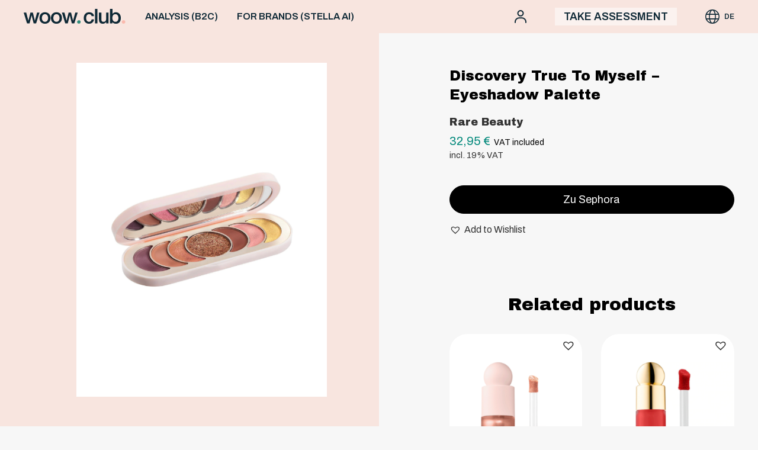

--- FILE ---
content_type: text/html; charset=UTF-8
request_url: https://woowclub.com/product/discovery-true-to-myself-eyeshadow-palette/
body_size: 13767
content:
<!DOCTYPE html>
<html lang="en-US">
<head>

<meta charset="UTF-8">
<meta http-equiv="X-UA-Compatible" content="IE=edge" />
<meta name="viewport" content="width=device-width, initial-scale=1">


<title>Discovery True To Myself &#8211; Eyeshadow Palette | Woow Club - Online Color &amp; Style Analysis &amp; Personalized Shopping</title>
<meta name="description" content="Do your free color and style analysis and discover your best color styles cuts and store only products you will love." /> 
<meta name="author" content="Woow Club &#8211; Online Color &amp; Style Analysis &amp; Personalized Shopping">
<meta property="og:title" content="Discovery True To Myself &#8211; Eyeshadow Palette | Woow Club - Online Color &amp; Style Analysis &amp; Personalized Shopping" />
<meta property="og:description" content="Do your free color and style analysis and discover your best color styles cuts and store only products you will love." />
<meta property="og:image" content="https://woowclub.b-cdn.net/wp-content/themes/woowclub/assets/img/share.png" /> 
<meta property="og:image:width" content="1200">
<meta property="og:image:height" content="630">
<meta property="og:type" content="website" />
<meta property="og:url" content="https://woowclub.com/product/discovery-true-to-myself-eyeshadow-palette/" />
<meta name="twitter:title" content="Discovery True To Myself &#8211; Eyeshadow Palette | Woow Club - Online Color &amp; Style Analysis &amp; Personalized Shopping" />
<meta name="twitter:description" content="Do your free color and style analysis and discover your best color styles cuts and store only products you will love." />
<meta name="twitter:image" content="https://woowclub.b-cdn.net/wp-content/themes/woowclub/assets/img/share.png" /> 
<meta name="twitter:image:width" content="1200">
<meta name="twitter:image:height" content="630">
<meta name="twitter:card" content="summary_large_image">

<meta name="msapplication-TileColor" content="#F6F8F8">
<meta name="theme-color" content="#F6F8F8">

<link rel="preconnect" href="https://fonts.googleapis.com">
<link rel="preconnect" href="https://fonts.gstatic.com" crossorigin>
<link href="https://fonts.googleapis.com/css2?family=Archivo+Black&family=Archivo:ital,wght@0,300;0,400;0,600;0,700;1,500;1,600&display=swap" rel="stylesheet">

<script>function loadAsync(e,t){var a,n=!1;a=document.createElement("script"),a.type="text/javascript",a.src=e,a.onreadystatechange=function(){n||this.readyState&&"complete"!=this.readyState||(n=!0,"function"==typeof t&&t())},a.onload=a.onreadystatechange,document.getElementsByTagName("head")[0].appendChild(a)}</script>
<meta name='robots' content='max-image-preview:large' />
	<style>img:is([sizes="auto" i], [sizes^="auto," i]) { contain-intrinsic-size: 3000px 1500px }</style>
	<link rel="alternate" hreflang="en" href="https://woowclub.com/product/discovery-true-to-myself-eyeshadow-palette/" />
<link rel="alternate" hreflang="de" href="https://woowclub.com/de/produkt/discovery-true-to-myself-lidschattenpalette/" />
<link rel="alternate" hreflang="x-default" href="https://woowclub.com/product/discovery-true-to-myself-eyeshadow-palette/" />

<!-- Google Tag Manager for WordPress by gtm4wp.com -->
<script data-cfasync="false" data-pagespeed-no-defer>
	var gtm4wp_datalayer_name = "dataLayer";
	var dataLayer = dataLayer || [];
	const gtm4wp_use_sku_instead = false;
	const gtm4wp_currency = 'EUR';
	const gtm4wp_product_per_impression = 20;
	const gtm4wp_clear_ecommerce = false;
</script>
<!-- End Google Tag Manager for WordPress by gtm4wp.com --><link rel='dns-prefetch' href='//www.google.com' />
<style id='classic-theme-styles-inline-css' type='text/css'>
/*! This file is auto-generated */
.wp-block-button__link{color:#fff;background-color:#32373c;border-radius:9999px;box-shadow:none;text-decoration:none;padding:calc(.667em + 2px) calc(1.333em + 2px);font-size:1.125em}.wp-block-file__button{background:#32373c;color:#fff;text-decoration:none}
</style>
<style id='global-styles-inline-css' type='text/css'>
:root{--wp--preset--aspect-ratio--square: 1;--wp--preset--aspect-ratio--4-3: 4/3;--wp--preset--aspect-ratio--3-4: 3/4;--wp--preset--aspect-ratio--3-2: 3/2;--wp--preset--aspect-ratio--2-3: 2/3;--wp--preset--aspect-ratio--16-9: 16/9;--wp--preset--aspect-ratio--9-16: 9/16;--wp--preset--color--black: #000000;--wp--preset--color--cyan-bluish-gray: #abb8c3;--wp--preset--color--white: #ffffff;--wp--preset--color--pale-pink: #f78da7;--wp--preset--color--vivid-red: #cf2e2e;--wp--preset--color--luminous-vivid-orange: #ff6900;--wp--preset--color--luminous-vivid-amber: #fcb900;--wp--preset--color--light-green-cyan: #7bdcb5;--wp--preset--color--vivid-green-cyan: #00d084;--wp--preset--color--pale-cyan-blue: #8ed1fc;--wp--preset--color--vivid-cyan-blue: #0693e3;--wp--preset--color--vivid-purple: #9b51e0;--wp--preset--gradient--vivid-cyan-blue-to-vivid-purple: linear-gradient(135deg,rgba(6,147,227,1) 0%,rgb(155,81,224) 100%);--wp--preset--gradient--light-green-cyan-to-vivid-green-cyan: linear-gradient(135deg,rgb(122,220,180) 0%,rgb(0,208,130) 100%);--wp--preset--gradient--luminous-vivid-amber-to-luminous-vivid-orange: linear-gradient(135deg,rgba(252,185,0,1) 0%,rgba(255,105,0,1) 100%);--wp--preset--gradient--luminous-vivid-orange-to-vivid-red: linear-gradient(135deg,rgba(255,105,0,1) 0%,rgb(207,46,46) 100%);--wp--preset--gradient--very-light-gray-to-cyan-bluish-gray: linear-gradient(135deg,rgb(238,238,238) 0%,rgb(169,184,195) 100%);--wp--preset--gradient--cool-to-warm-spectrum: linear-gradient(135deg,rgb(74,234,220) 0%,rgb(151,120,209) 20%,rgb(207,42,186) 40%,rgb(238,44,130) 60%,rgb(251,105,98) 80%,rgb(254,248,76) 100%);--wp--preset--gradient--blush-light-purple: linear-gradient(135deg,rgb(255,206,236) 0%,rgb(152,150,240) 100%);--wp--preset--gradient--blush-bordeaux: linear-gradient(135deg,rgb(254,205,165) 0%,rgb(254,45,45) 50%,rgb(107,0,62) 100%);--wp--preset--gradient--luminous-dusk: linear-gradient(135deg,rgb(255,203,112) 0%,rgb(199,81,192) 50%,rgb(65,88,208) 100%);--wp--preset--gradient--pale-ocean: linear-gradient(135deg,rgb(255,245,203) 0%,rgb(182,227,212) 50%,rgb(51,167,181) 100%);--wp--preset--gradient--electric-grass: linear-gradient(135deg,rgb(202,248,128) 0%,rgb(113,206,126) 100%);--wp--preset--gradient--midnight: linear-gradient(135deg,rgb(2,3,129) 0%,rgb(40,116,252) 100%);--wp--preset--font-size--small: 13px;--wp--preset--font-size--medium: 20px;--wp--preset--font-size--large: 36px;--wp--preset--font-size--x-large: 42px;--wp--preset--spacing--20: 0.44rem;--wp--preset--spacing--30: 0.67rem;--wp--preset--spacing--40: 1rem;--wp--preset--spacing--50: 1.5rem;--wp--preset--spacing--60: 2.25rem;--wp--preset--spacing--70: 3.38rem;--wp--preset--spacing--80: 5.06rem;--wp--preset--shadow--natural: 6px 6px 9px rgba(0, 0, 0, 0.2);--wp--preset--shadow--deep: 12px 12px 50px rgba(0, 0, 0, 0.4);--wp--preset--shadow--sharp: 6px 6px 0px rgba(0, 0, 0, 0.2);--wp--preset--shadow--outlined: 6px 6px 0px -3px rgba(255, 255, 255, 1), 6px 6px rgba(0, 0, 0, 1);--wp--preset--shadow--crisp: 6px 6px 0px rgba(0, 0, 0, 1);}:where(.is-layout-flex){gap: 0.5em;}:where(.is-layout-grid){gap: 0.5em;}body .is-layout-flex{display: flex;}.is-layout-flex{flex-wrap: wrap;align-items: center;}.is-layout-flex > :is(*, div){margin: 0;}body .is-layout-grid{display: grid;}.is-layout-grid > :is(*, div){margin: 0;}:where(.wp-block-columns.is-layout-flex){gap: 2em;}:where(.wp-block-columns.is-layout-grid){gap: 2em;}:where(.wp-block-post-template.is-layout-flex){gap: 1.25em;}:where(.wp-block-post-template.is-layout-grid){gap: 1.25em;}.has-black-color{color: var(--wp--preset--color--black) !important;}.has-cyan-bluish-gray-color{color: var(--wp--preset--color--cyan-bluish-gray) !important;}.has-white-color{color: var(--wp--preset--color--white) !important;}.has-pale-pink-color{color: var(--wp--preset--color--pale-pink) !important;}.has-vivid-red-color{color: var(--wp--preset--color--vivid-red) !important;}.has-luminous-vivid-orange-color{color: var(--wp--preset--color--luminous-vivid-orange) !important;}.has-luminous-vivid-amber-color{color: var(--wp--preset--color--luminous-vivid-amber) !important;}.has-light-green-cyan-color{color: var(--wp--preset--color--light-green-cyan) !important;}.has-vivid-green-cyan-color{color: var(--wp--preset--color--vivid-green-cyan) !important;}.has-pale-cyan-blue-color{color: var(--wp--preset--color--pale-cyan-blue) !important;}.has-vivid-cyan-blue-color{color: var(--wp--preset--color--vivid-cyan-blue) !important;}.has-vivid-purple-color{color: var(--wp--preset--color--vivid-purple) !important;}.has-black-background-color{background-color: var(--wp--preset--color--black) !important;}.has-cyan-bluish-gray-background-color{background-color: var(--wp--preset--color--cyan-bluish-gray) !important;}.has-white-background-color{background-color: var(--wp--preset--color--white) !important;}.has-pale-pink-background-color{background-color: var(--wp--preset--color--pale-pink) !important;}.has-vivid-red-background-color{background-color: var(--wp--preset--color--vivid-red) !important;}.has-luminous-vivid-orange-background-color{background-color: var(--wp--preset--color--luminous-vivid-orange) !important;}.has-luminous-vivid-amber-background-color{background-color: var(--wp--preset--color--luminous-vivid-amber) !important;}.has-light-green-cyan-background-color{background-color: var(--wp--preset--color--light-green-cyan) !important;}.has-vivid-green-cyan-background-color{background-color: var(--wp--preset--color--vivid-green-cyan) !important;}.has-pale-cyan-blue-background-color{background-color: var(--wp--preset--color--pale-cyan-blue) !important;}.has-vivid-cyan-blue-background-color{background-color: var(--wp--preset--color--vivid-cyan-blue) !important;}.has-vivid-purple-background-color{background-color: var(--wp--preset--color--vivid-purple) !important;}.has-black-border-color{border-color: var(--wp--preset--color--black) !important;}.has-cyan-bluish-gray-border-color{border-color: var(--wp--preset--color--cyan-bluish-gray) !important;}.has-white-border-color{border-color: var(--wp--preset--color--white) !important;}.has-pale-pink-border-color{border-color: var(--wp--preset--color--pale-pink) !important;}.has-vivid-red-border-color{border-color: var(--wp--preset--color--vivid-red) !important;}.has-luminous-vivid-orange-border-color{border-color: var(--wp--preset--color--luminous-vivid-orange) !important;}.has-luminous-vivid-amber-border-color{border-color: var(--wp--preset--color--luminous-vivid-amber) !important;}.has-light-green-cyan-border-color{border-color: var(--wp--preset--color--light-green-cyan) !important;}.has-vivid-green-cyan-border-color{border-color: var(--wp--preset--color--vivid-green-cyan) !important;}.has-pale-cyan-blue-border-color{border-color: var(--wp--preset--color--pale-cyan-blue) !important;}.has-vivid-cyan-blue-border-color{border-color: var(--wp--preset--color--vivid-cyan-blue) !important;}.has-vivid-purple-border-color{border-color: var(--wp--preset--color--vivid-purple) !important;}.has-vivid-cyan-blue-to-vivid-purple-gradient-background{background: var(--wp--preset--gradient--vivid-cyan-blue-to-vivid-purple) !important;}.has-light-green-cyan-to-vivid-green-cyan-gradient-background{background: var(--wp--preset--gradient--light-green-cyan-to-vivid-green-cyan) !important;}.has-luminous-vivid-amber-to-luminous-vivid-orange-gradient-background{background: var(--wp--preset--gradient--luminous-vivid-amber-to-luminous-vivid-orange) !important;}.has-luminous-vivid-orange-to-vivid-red-gradient-background{background: var(--wp--preset--gradient--luminous-vivid-orange-to-vivid-red) !important;}.has-very-light-gray-to-cyan-bluish-gray-gradient-background{background: var(--wp--preset--gradient--very-light-gray-to-cyan-bluish-gray) !important;}.has-cool-to-warm-spectrum-gradient-background{background: var(--wp--preset--gradient--cool-to-warm-spectrum) !important;}.has-blush-light-purple-gradient-background{background: var(--wp--preset--gradient--blush-light-purple) !important;}.has-blush-bordeaux-gradient-background{background: var(--wp--preset--gradient--blush-bordeaux) !important;}.has-luminous-dusk-gradient-background{background: var(--wp--preset--gradient--luminous-dusk) !important;}.has-pale-ocean-gradient-background{background: var(--wp--preset--gradient--pale-ocean) !important;}.has-electric-grass-gradient-background{background: var(--wp--preset--gradient--electric-grass) !important;}.has-midnight-gradient-background{background: var(--wp--preset--gradient--midnight) !important;}.has-small-font-size{font-size: var(--wp--preset--font-size--small) !important;}.has-medium-font-size{font-size: var(--wp--preset--font-size--medium) !important;}.has-large-font-size{font-size: var(--wp--preset--font-size--large) !important;}.has-x-large-font-size{font-size: var(--wp--preset--font-size--x-large) !important;}
:where(.wp-block-post-template.is-layout-flex){gap: 1.25em;}:where(.wp-block-post-template.is-layout-grid){gap: 1.25em;}
:where(.wp-block-columns.is-layout-flex){gap: 2em;}:where(.wp-block-columns.is-layout-grid){gap: 2em;}
:root :where(.wp-block-pullquote){font-size: 1.5em;line-height: 1.6;}
</style>
<style id='woocommerce-inline-inline-css' type='text/css'>
.woocommerce form .form-row .required { visibility: visible; }
</style>
<link rel='stylesheet' id='wpo_min-header-0-css' href='https://woowclub.b-cdn.net/wp-content/cache/wpo-minify/1768860783/assets/wpo-minify-header-b0621946.min.css' type='text/css' media='all' />
<link rel='stylesheet' id='wpo_min-header-1-css' href='https://woowclub.b-cdn.net/wp-content/cache/wpo-minify/1768860783/assets/wpo-minify-header-8c5d130b.min.css' type='text/css' media='only screen and (max-width: 768px)' />
<link rel='stylesheet' id='wpo_min-header-2-css' href='https://woowclub.b-cdn.net/wp-content/cache/wpo-minify/1768860783/assets/wpo-minify-header-3401555e.min.css' type='text/css' media='all' />
<script type="text/javascript" id="wpo_min-header-0-js-extra">
/* <![CDATA[ */
var wc_add_to_cart_params = {"ajax_url":"\/wp-admin\/admin-ajax.php","wc_ajax_url":"\/?wc-ajax=%%endpoint%%","i18n_view_cart":"View cart","cart_url":"https:\/\/woowclub.com\/cart\/","is_cart":"","cart_redirect_after_add":"yes"};
var wc_single_product_params = {"i18n_required_rating_text":"Please select a rating","review_rating_required":"yes","flexslider":{"rtl":false,"animation":"slide","smoothHeight":true,"directionNav":false,"controlNav":"thumbnails","slideshow":false,"animationSpeed":500,"animationLoop":false,"allowOneSlide":false},"zoom_enabled":"","zoom_options":[],"photoswipe_enabled":"","photoswipe_options":{"shareEl":false,"closeOnScroll":false,"history":false,"hideAnimationDuration":0,"showAnimationDuration":0},"flexslider_enabled":""};
var woocommerce_params = {"ajax_url":"\/wp-admin\/admin-ajax.php","wc_ajax_url":"\/?wc-ajax=%%endpoint%%"};
var wc_cart_fragments_params = {"ajax_url":"\/wp-admin\/admin-ajax.php","wc_ajax_url":"\/?wc-ajax=%%endpoint%%","cart_hash_key":"wc_cart_hash_f2a3493e496b26140771084b83a2e5a2-en","fragment_name":"wc_fragments_f2a3493e496b26140771084b83a2e5a2","request_timeout":"5000"};
/* ]]> */
</script>
<script type="text/javascript" src="https://woowclub.b-cdn.net/wp-content/cache/wpo-minify/1768860783/assets/wpo-minify-header-fd2a67cc.min.js" id="wpo_min-header-0-js"></script>
<script type="text/javascript" src="https://www.google.com/recaptcha/api.js?render=6LcN1ScaAAAAAAXg65Z3d3q10TNhzFn5X9vAxEVT&amp;ver=6.8.3" id="recaptcha-js"></script>
<script type="text/javascript" id="wpo_min-header-2-js-extra">
/* <![CDATA[ */
var woocommerce_params = {"ajax_url":"\/wp-admin\/admin-ajax.php","wc_ajax_url":"\/?wc-ajax=%%endpoint%%"};
var wc_gzd_unit_price_observer_queue_params = {"ajax_url":"\/wp-admin\/admin-ajax.php","wc_ajax_url":"\/?wc-ajax=%%endpoint%%","refresh_unit_price_nonce":"f2fce75975"};
var wc_single_product_params = {"i18n_required_rating_text":"Please select a rating","review_rating_required":"yes","flexslider":{"rtl":false,"animation":"slide","smoothHeight":true,"directionNav":false,"controlNav":"thumbnails","slideshow":false,"animationSpeed":500,"animationLoop":false,"allowOneSlide":false},"zoom_enabled":"","zoom_options":[],"photoswipe_enabled":"","photoswipe_options":{"shareEl":false,"closeOnScroll":false,"history":false,"hideAnimationDuration":0,"showAnimationDuration":0},"flexslider_enabled":""};
var wc_gzd_unit_price_observer_queue_params = {"ajax_url":"\/wp-admin\/admin-ajax.php","wc_ajax_url":"\/?wc-ajax=%%endpoint%%","refresh_unit_price_nonce":"f2fce75975"};
var wc_gzd_unit_price_observer_params = {"wrapper":".product","price_selector":{"p.price":{"is_total_price":false,"is_primary_selector":true,"quantity_selector":""}},"replace_price":"1","product_id":"54485","price_decimal_sep":",","price_thousand_sep":".","qty_selector":"input.quantity, input.qty","refresh_on_load":""};
/* ]]> */
</script>
<script type="text/javascript" src="https://woowclub.b-cdn.net/wp-content/cache/wpo-minify/1768860783/assets/wpo-minify-header-d8034511.min.js" id="wpo_min-header-2-js"></script>
<link rel="canonical" href="https://woowclub.com/product/discovery-true-to-myself-eyeshadow-palette/" />
<meta name="generator" content="WPML ver:4.6.10 stt:1,3;" />

<!-- Google Tag Manager for WordPress by gtm4wp.com -->
<!-- GTM Container placement set to automatic -->
<script data-cfasync="false" data-pagespeed-no-defer>
	var dataLayer_content = {"pagePostType":"product","pagePostType2":"single-product","pagePostAuthor":"Lucia Sancayo","productRatingCounts":[],"productAverageRating":0,"productReviewCount":0,"productType":"external","productIsVariable":0};
	dataLayer.push( dataLayer_content );
</script>
<script data-cfasync="false">
(function(w,d,s,l,i){w[l]=w[l]||[];w[l].push({'gtm.start':
new Date().getTime(),event:'gtm.js'});var f=d.getElementsByTagName(s)[0],
j=d.createElement(s),dl=l!='dataLayer'?'&l='+l:'';j.async=true;j.src=
'//www.googletagmanager.com/gtm.js?id='+i+dl;f.parentNode.insertBefore(j,f);
})(window,document,'script','dataLayer','GTM-5JDTZXP');
</script>
<!-- End Google Tag Manager for WordPress by gtm4wp.com -->
		<script>
		(function(h,o,t,j,a,r){
			h.hj=h.hj||function(){(h.hj.q=h.hj.q||[]).push(arguments)};
			h._hjSettings={hjid:2627260,hjsv:5};
			a=o.getElementsByTagName('head')[0];
			r=o.createElement('script');r.async=1;
			r.src=t+h._hjSettings.hjid+j+h._hjSettings.hjsv;
			a.appendChild(r);
		})(window,document,'//static.hotjar.com/c/hotjar-','.js?sv=');
		</script>
			<noscript><style>.woocommerce-product-gallery{ opacity: 1 !important; }</style></noscript>
	<meta name="generator" content="Elementor 3.21.5; features: e_optimized_assets_loading, e_optimized_css_loading, additional_custom_breakpoints; settings: css_print_method-external, google_font-enabled, font_display-auto">
<link rel="icon" href="https://woowclub.b-cdn.net/wp-content/uploads/2021/07/cropped-cropped-Frame-775-32x32.png" sizes="32x32" />
<link rel="icon" href="https://woowclub.b-cdn.net/wp-content/uploads/2021/07/cropped-cropped-Frame-775-192x192.png" sizes="192x192" />
<link rel="apple-touch-icon" href="https://woowclub.b-cdn.net/wp-content/uploads/2021/07/cropped-cropped-Frame-775-180x180.png" />
<meta name="msapplication-TileImage" content="https://woowclub.b-cdn.net/wp-content/uploads/2021/07/cropped-cropped-Frame-775-270x270.png" />
<script>
!function(){var analytics=window.analytics=window.analytics||[];if(!analytics.initialize)if(analytics.invoked)window.console&&console.error&&console.error("Segment snippet included twice.");else{analytics.invoked=!0;analytics.methods=["trackSubmit","trackClick","trackLink","trackForm","pageview","identify","reset","group","track","ready","alias","debug","page","once","off","on","addSourceMiddleware","addIntegrationMiddleware","setAnonymousId","addDestinationMiddleware"];analytics.factory=function(e){return function(){var t=Array.prototype.slice.call(arguments);t.unshift(e);analytics.push(t);return analytics}};for(var e=0;e<analytics.methods.length;e++){var key=analytics.methods[e];analytics[key]=analytics.factory(key)}analytics.load=function(key,e){var t=document.createElement("script");t.type="text/javascript";t.async=!0;t.src="https://cdn.segment.com/analytics.js/v1/" + key + "/analytics.min.js";var n=document.getElementsByTagName("script")[0];n.parentNode.insertBefore(t,n);analytics._loadOptions=e};analytics._writeKey="AhAmAkznGXYw3GbNl1iR5nBnllm03HfK";;analytics.SNIPPET_VERSION="4.15.3";
analytics.load("AhAmAkznGXYw3GbNl1iR5nBnllm03HfK");
    analytics.page({
        userId: '0',
        user_name: ' ',
        user_email: '',
    });
    analytics.identify('0', {
        name: ' ',
        email: '',
    });
}}();
</script>
<style>
    @media screen and (min-width:768px) {
        header{
            min-height:56px
        }
    }
    @media screen and (max-width:767px) {
        .burger{
            order:-1;
        }
    }
   
</style>
</head>

<body class="wp-singular product-template-default single single-product postid-54485 wp-theme-woowclub theme-woowclub woocommerce woocommerce-page woocommerce-no-js tinvwl-theme-style font-nunito text-gray-1 bg-gray-4 elementor-default elementor-kit-61920">

    <header class="flex items-center bg-red-2 bg-opacity-90 md:bg-opacity-100 py-2.5 fixed top-0 left-0 w-full block z-50 transform transition-all duration-300">
        <div class="w-full max-w-screen-xl px-4 md:px-10 mx-auto flex flex-col items-center justify-between">
            <div class="grid grid-cols-12 md:grid-cols-6 md:gap-8 w-full">
                <div class="col-span-6 md:col-span-1">
                    <a href="https://woowclub.com"><img src="https://woowclub.b-cdn.net/wp-content/themes/woowclub/assets/img/logo-header.svg" class="logo md:mx-0 mx-auto"></a>
                </div>
                <div class="burger col-span-3 md:col-span-3 flex items-center">
                    <a href="#" class="trigger-menu md:hidden">
                        <svg width="20" height="18" viewBox="0 0 20 18" fill="none" xmlns="http://www.w3.org/2000/svg"> <path d="M0.714286 3.21429H19.2857C19.6802 3.21429 20 2.89451 20 2.5V0.714286C20 0.319777 19.6802 0 19.2857 0H0.714286C0.319777 0 0 0.319777 0 0.714286V2.5C0 2.89451 0.319777 3.21429 0.714286 3.21429ZM0.714286 10.3571H19.2857C19.6802 10.3571 20 10.0374 20 9.64286V7.85714C20 7.46263 19.6802 7.14286 19.2857 7.14286H0.714286C0.319777 7.14286 0 7.46263 0 7.85714V9.64286C0 10.0374 0.319777 10.3571 0.714286 10.3571ZM0.714286 17.5H19.2857C19.6802 17.5 20 17.1802 20 16.7857V15C20 14.6055 19.6802 14.2857 19.2857 14.2857H0.714286C0.319777 14.2857 0 14.6055 0 15V16.7857C0 17.1802 0.319777 17.5 0.714286 17.5Z" fill="#0F2936"/> </svg>
                    </a>
                    <nav class="hidden md:flex items-center">
                        <div class="menu-header-container"><ul id="menu-header" class="menu"><li id="menu-item-804" class="menu-item menu-item-type-post_type menu-item-object-page menu-item-804"><a href="https://woowclub.com/your-colors/">ANALYSIS (B2C)</a></li>
<li id="menu-item-71131" class="menu-item menu-item-type-custom menu-item-object-custom menu-item-71131"><a href="https://askstella.ai">FOR BRANDS (STELLA AI)</a></li>
</ul></div>                    </nav>
                </div>
                <div class="col-span-3 md:col-span-2 flex justify-between md:justify-end items-center">
                    <ul class="flex w-full md:w-auto items-center justify-end text-green-3 text-lg leading-6 uppercase font-semibold">
                                                                         <li class="ml-0 xl:ml-6">
                            <a href="https://woowclub.com/login/">
                            <img src="https://woowclub.b-cdn.net/wp-content/themes/woowclub/assets/img/account-header.svg"></a>
                        </li>
                        
                                                    <li class="ml-6 xl:ml-12 items-center flex md:block hidden">
                                <a href="https://woowclub.com/style-quiz/" style="background: #ffffff85;padding: 5px 15px;">
                                    Take assessment                                </a>
                            </li>
                                               
                        <li class="ml-6 xl:ml-12 items-center hidden md:flex">
                            
<div class="wpml-ls-statics-shortcode_actions wpml-ls wpml-ls-legacy-list-horizontal">
	<ul><li class="wpml-ls-slot-shortcode_actions wpml-ls-item wpml-ls-item-de wpml-ls-first-item wpml-ls-last-item wpml-ls-item-legacy-list-horizontal">
				<a href="https://woowclub.com/de/produkt/discovery-true-to-myself-lidschattenpalette/" class="wpml-ls-link">
                    <span class="wpml-ls-native" lang="de">Deutsch</span></a>
			</li></ul>
</div>
                        </li>
                    </ul>
                </div>
            </div>
        </div> 
    </header> 

    <div class="menu-mobile md:hidden transform flex flex-col -translate-x-full fixed top-0 left-0 w-3/4 max-w-xs h-full bg-red-2 z-50 p-4 transition-transform duration-300">
        <a href="https://woowclub.com"><img src="https://woowclub.b-cdn.net/wp-content/themes/woowclub/assets/img/logo-header.svg" class="logo"></a>
        <nav class="flex items-center mt-8 text-lg">
            <div class="menu-header-container"><ul id="menu-header-1" class="menu"><li class="menu-item menu-item-type-post_type menu-item-object-page menu-item-804"><a href="https://woowclub.com/your-colors/">ANALYSIS (B2C)</a></li>
<li class="menu-item menu-item-type-custom menu-item-object-custom menu-item-71131"><a href="https://askstella.ai">FOR BRANDS (STELLA AI)</a></li>
</ul></div>        </nav>   
        <div class="md:ml-12 items-center text-lg flex uppercase">
            <a href="https://woowclub.com/wishlist/"
   name="wishlist" aria-label="Wishlist -"
   class="wishlist_products_counter top_wishlist-heart top_wishlist- wishlist-counter-with-products">
	<span class="wishlist_products_counter_text">Wishlist -</span>
			<span class="wishlist_products_counter_number"></span>
	</a>
        </div>
                        <ul class="text-sm text-black leading-8 pt-4 mt-auto">
                                            <li><a href="https://www.facebook.com/Woow-Club-111555894012000" class="flex items-center duration-300 transition" target="_blank"><svg width="14" height="14" viewBox="0 0 14 14" fill="none" xmlns="http://www.w3.org/2000/svg"> <path class="fill-current" d="M9.82569 7.875L10.2045 5.34133H7.83618V3.69715C7.83618 3.00398 8.16701 2.32832 9.22769 2.32832H10.3043V0.171172C10.3043 0.171172 9.32731 0 8.39316 0C6.44281 0 5.16797 1.21352 5.16797 3.41031V5.34133H3V7.875H5.16797V14H7.83618V7.875H9.82569Z" fill="#777777"/> </svg> <span class="ml-2 -mb-0.5">Facebook</span></a></li>
                        <li><a href="https://www.instagram.com/woow_club_official/" class="flex items-center duration-300 transition" target="_blank"><svg width="14" height="14" viewBox="0 0 14 14" fill="none" xmlns="http://www.w3.org/2000/svg"> <path class="fill-current" d="M7.00547 3.41172C5.01797 3.41172 3.41484 5.01484 3.41484 7.00234C3.41484 8.98984 5.01797 10.593 7.00547 10.593C8.99297 10.593 10.5961 8.98984 10.5961 7.00234C10.5961 5.01484 8.99297 3.41172 7.00547 3.41172ZM7.00547 9.33672C5.72109 9.33672 4.67109 8.28984 4.67109 7.00234C4.67109 5.71484 5.71797 4.66797 7.00547 4.66797C8.29297 4.66797 9.33984 5.71484 9.33984 7.00234C9.33984 8.28984 8.28984 9.33672 7.00547 9.33672V9.33672ZM11.5805 3.26484C11.5805 3.73047 11.2055 4.10234 10.743 4.10234C10.2773 4.10234 9.90547 3.72734 9.90547 3.26484C9.90547 2.80234 10.2805 2.42734 10.743 2.42734C11.2055 2.42734 11.5805 2.80234 11.5805 3.26484ZM13.9586 4.11484C13.9055 2.99297 13.6492 1.99922 12.8273 1.18047C12.0086 0.361719 11.0148 0.105469 9.89297 0.0492187C8.73672 -0.0164062 5.27109 -0.0164062 4.11484 0.0492187C2.99609 0.102344 2.00234 0.358594 1.18047 1.17734C0.358594 1.99609 0.105469 2.98984 0.0492187 4.11172C-0.0164062 5.26797 -0.0164062 8.73359 0.0492187 9.88984C0.102344 11.0117 0.358594 12.0055 1.18047 12.8242C2.00234 13.643 2.99297 13.8992 4.11484 13.9555C5.27109 14.0211 8.73672 14.0211 9.89297 13.9555C11.0148 13.9023 12.0086 13.6461 12.8273 12.8242C13.6461 12.0055 13.9023 11.0117 13.9586 9.88984C14.0242 8.73359 14.0242 5.27109 13.9586 4.11484V4.11484ZM12.4648 11.1305C12.2211 11.743 11.7492 12.2148 11.1336 12.4617C10.2117 12.8273 8.02422 12.743 7.00547 12.743C5.98672 12.743 3.79609 12.8242 2.87734 12.4617C2.26484 12.218 1.79297 11.7461 1.54609 11.1305C1.18047 10.2086 1.26484 8.02109 1.26484 7.00234C1.26484 5.98359 1.18359 3.79297 1.54609 2.87422C1.78984 2.26172 2.26172 1.78984 2.87734 1.54297C3.79922 1.17734 5.98672 1.26172 7.00547 1.26172C8.02422 1.26172 10.2148 1.18047 11.1336 1.54297C11.7461 1.78672 12.218 2.25859 12.4648 2.87422C12.8305 3.79609 12.7461 5.98359 12.7461 7.00234C12.7461 8.02109 12.8305 10.2117 12.4648 11.1305Z" fill="#777777"/> </svg> <span class="ml-2 -mb-0.5">Instagram</span></a></li>
                        <li><a href="https://www.pinterest.de/woowclub_official/_created/" class="flex items-center duration-300 transition" target="_blank"><svg width="14" height="14" viewBox="0 0 14 14" fill="none" xmlns="http://www.w3.org/2000/svg"> <path class="fill-current" d="M13.5625 7C13.5625 10.7461 10.5273 13.7812 6.78125 13.7812C6.08125 13.7812 5.40859 13.6746 4.77422 13.4777C5.05039 13.0266 5.46328 12.2883 5.61641 11.7004C5.69844 11.3832 6.0375 10.0871 6.0375 10.0871C6.25898 10.5082 6.9043 10.8664 7.59063 10.8664C9.63594 10.8664 11.1098 8.98516 11.1098 6.64727C11.1098 4.40781 9.28047 2.73164 6.92891 2.73164C4.00312 2.73164 2.44727 4.69492 2.44727 6.83594C2.44727 7.83125 2.97773 9.06992 3.82266 9.46367C3.95117 9.52383 4.01953 9.49648 4.04961 9.37344C4.07148 9.28047 4.18633 8.81836 4.23828 8.60508C4.25469 8.53672 4.24648 8.47656 4.1918 8.41094C3.91563 8.06914 3.69141 7.4457 3.69141 6.86328C3.69141 5.36758 4.82344 3.92109 6.75391 3.92109C8.41914 3.92109 9.58672 5.05586 9.58672 6.68008C9.58672 8.51484 8.65977 9.78633 7.45391 9.78633C6.78945 9.78633 6.28906 9.23672 6.45039 8.56133C6.6418 7.75469 7.01094 6.88516 7.01094 6.30273C7.01094 5.7832 6.73203 5.34844 6.15234 5.34844C5.47148 5.34844 4.92461 6.05117 4.92461 6.99453C4.92461 7.59609 5.12695 8.00078 5.12695 8.00078C5.12695 8.00078 4.45703 10.8391 4.33398 11.3695C4.19727 11.9547 4.25195 12.7805 4.30938 13.3164C1.78828 12.3293 0 9.87383 0 7C0 3.25391 3.03516 0.21875 6.78125 0.21875C10.5273 0.21875 13.5625 3.25391 13.5625 7Z" fill="#777777"/> </svg> <span class="ml-2 -mb-0.5">Pinterest</span></a></li>
                                    </ul>   
                <div class="absolute bottom-5 right-4">
            
<div class="wpml-ls-statics-shortcode_actions wpml-ls wpml-ls-legacy-list-horizontal">
	<ul><li class="wpml-ls-slot-shortcode_actions wpml-ls-item wpml-ls-item-de wpml-ls-first-item wpml-ls-last-item wpml-ls-item-legacy-list-horizontal">
				<a href="https://woowclub.com/de/produkt/discovery-true-to-myself-lidschattenpalette/" class="wpml-ls-link">
                    <span class="wpml-ls-native" lang="de">Deutsch</span></a>
			</li></ul>
</div>
        </div>
    </div>
    <div class="trigger-menu backdrop transition-all duration-300 w-full h-full z-40 bg-opacity-20 bg-black left-0 top-0 fixed opacity-0 pointer-events-none invisible"></div>
	<div id="primary" class="content-area"><main id="main" class="site-main" role="main">
					
			<div class="woocommerce-notices-wrapper"></div>
<div class="max-w-screen-xl mx-auto pt-14 md:px-10">
	<div id="product-54485" class="grid grid-cols-12 md:gap-8 product type-product post-54485 status-publish first instock product_cat-eyes has-post-thumbnail taxable shipping-taxable product-type-external">

		<div class="col-span-12 md:col-span-6 relative">

			<div class="bg-red-2 w-screen h-full absolute top-0 md:right-0 md:-right-4"></div>
			<div class="relative grid grid-cols-6 gap-8 sticky top-14">

				<div class="col-span-6 flex flex-col single-product-left md:-mr-4">
					<div class="woocommerce-product-gallery woocommerce-product-gallery--with-images woocommerce-product-gallery--columns-4 images" data-columns="4" style="opacity: 0; transition: opacity .25s ease-in-out;">
	<figure class="woocommerce-product-gallery__wrapper">
		<div data-thumb="https://woowclub.b-cdn.net/wp-content/uploads/2022/04/50.png" data-thumb-alt="" class="woocommerce-product-gallery__image"><a href="https://woowclub.b-cdn.net/wp-content/uploads/2022/04/50.png"><img width="450" height="600" src="https://woowclub.b-cdn.net/wp-content/uploads/2022/04/50.png" class="wp-post-image" alt="" title="50" data-caption="" data-src="https://woowclub.b-cdn.net/wp-content/uploads/2022/04/50.png" data-large_image="https://woowclub.b-cdn.net/wp-content/uploads/2022/04/50.png" data-large_image_width="450" data-large_image_height="600" decoding="async" /></a></div>	</figure>
</div>
				</div>
			</div>
		</div>

		<div class="col-span-12 md:col-span-6 md:col-start-7 lg:col-span-5 lg:col-start-8 px-4 md:px-10 lg:px-0">
			<div class="summary entry-summary">

				<div class="mb-16">
					<h1>Discovery True To Myself &#8211; Eyeshadow Palette</h1>
												<div class="brand text-lg font-marcellus mb-1">
							Rare Beauty						</div>
											
<div class="flex flex-col">
	<p class="price text-sm text-black mb-auto"><span class="text-xl text-green-1 mr-1.5"><span class="woocommerce-Price-amount amount"><bdi>32,95&nbsp;<span class="woocommerce-Price-currencySymbol">&euro;</span></bdi></span></span>VAT included </p>
</div>


<div class="legal-price-info">
	<p class="wc-gzd-additional-info">
					<span class="wc-gzd-additional-info tax-info">incl. 19% VAT</span>
					</p>
</div>




<form class="cart" action="https://www.awin1.com/cread.php?awinmid=15405&#038;awinaffid=817771&#038;ued=https%3A%2F%2Fwww.sephora.de%2Fp%2Fdiscovery-true-to-myself-%25E2%2580%2593-lidschattenpalette-552135.html%3Futm_source%3D%21%21%21publishertagid%21%21%21%26utm_medium%3Daffiliation%26utm_campaign%3Dawin%26utm_term%3D%21%21%21id%21%21%21" method="get">
	
	<a type="submit" href="https://www.awin1.com/cread.php?awinmid=15405&#038;awinaffid=817771&#038;ued=https%3A%2F%2Fwww.sephora.de%2Fp%2Fdiscovery-true-to-myself-%25E2%2580%2593-lidschattenpalette-552135.html%3Futm_source%3D%21%21%21publishertagid%21%21%21%26utm_medium%3Daffiliation%26utm_campaign%3Dawin%26utm_term%3D%21%21%21id%21%21%21" class="single_add_to_cart_button button alt" target="_blank">Zu Sephora</a>

	<input type="hidden" name="awinmid" value="15405" /><input type="hidden" name="awinaffid" value="817771" /><input type="hidden" name="ued" value="https://www.sephora.de/p/discovery-true-to-myself-%E2%80%93-lidschattenpalette-552135.html?utm_source=!!!publishertagid!!!&amp;utm_medium=affiliation&amp;utm_campaign=awin&amp;utm_term=!!!id!!!" />
	<input type="hidden" name="gtm4wp_product_data" value="{&quot;internal_id&quot;:54485,&quot;item_id&quot;:54485,&quot;item_name&quot;:&quot;Discovery True To Myself - Eyeshadow Palette&quot;,&quot;sku&quot;:54485,&quot;price&quot;:32.95,&quot;stocklevel&quot;:null,&quot;stockstatus&quot;:&quot;instock&quot;,&quot;google_business_vertical&quot;:&quot;retail&quot;,&quot;item_category&quot;:&quot;Eyes&quot;,&quot;id&quot;:54485,&quot;item_brand&quot;:&quot;Rare Beauty&quot;}" />
<div class="tinv-wraper woocommerce tinv-wishlist tinvwl-after-add-to-cart tinvwl-woocommerce_after_add_to_cart_button"
	 data-tinvwl_product_id="54484">
	<div class="tinv-wishlist-clear"></div><a role="button" tabindex="0" name="add-to-wishlist" aria-label="Add to Wishlist" class="tinvwl_add_to_wishlist_button tinvwl-icon-heart  tinvwl-position-after" data-tinv-wl-list="[]" data-tinv-wl-product="54485" data-tinv-wl-productvariation="0" data-tinv-wl-productvariations="[]" data-tinv-wl-producttype="external" data-tinv-wl-action="add"><span class="tinvwl_add_to_wishlist-text">Add to Wishlist</span></a><div class="tinv-wishlist-clear"></div>		<div
		class="tinvwl-tooltip">Add to Wishlist</div>
</div>
</form>

					<p></p>
				</div>
				
	<section class="related products">

					<h2>Related products</h2>
				
		<ul class="products columns-4">

			<li class="product type-product post-54419 status-publish first instock product_cat-face has-post-thumbnail taxable shipping-taxable product-type-external">
	<a target="_blank" href="https://www.awin1.com/cread.php?awinmid=15405&awinaffid=817771&ued=https%3A%2F%2Fwww.sephora.de%2Fp%2Fpositive-light---fluessiger-highlighter-528090.html%3Futm_source%3D%21%21%21publishertagid%21%21%21%26utm_medium%3Daffiliation%26utm_campaign%3Dawin%26utm_term%3D%21%21%21id%21%21%21" class="woocommerce-LoopProduct-link woocommerce-loop-product__link"><div class="overflow-hidden relative mb-4 scale-img"><img width="276" height="366" src="https://woowclub.b-cdn.net/wp-content/uploads/2022/04/17-Positive-Light-Flüssiger-Highlighter-Transcend-276x366.png" class="attachment-shop_catalog size-shop_catalog wp-post-image" alt="" decoding="async" /></div><h3>Positive Light Liquid Highlighter &#8211; Transcend</h3>    <div class="brand">Rare Beauty</div>
  
	<span class="price"><span class="woocommerce-Price-amount amount"><bdi>26,95&nbsp;<span class="woocommerce-Price-currencySymbol">&euro;</span></bdi></span></span>



</a>
	<p class="wc-gzd-additional-info wc-gzd-additional-info-loop tax-info">incl. 19% VAT</p>



<span class="gtm4wp_productdata" style="display:none; visibility:hidden;" data-gtm4wp_product_data="{&quot;internal_id&quot;:54419,&quot;item_id&quot;:54419,&quot;item_name&quot;:&quot;Positive Light Liquid Highlighter - Transcend&quot;,&quot;sku&quot;:54419,&quot;price&quot;:26.95,&quot;stocklevel&quot;:null,&quot;stockstatus&quot;:&quot;instock&quot;,&quot;google_business_vertical&quot;:&quot;retail&quot;,&quot;item_category&quot;:&quot;Face&quot;,&quot;id&quot;:54419,&quot;item_brand&quot;:&quot;Rare Beauty&quot;,&quot;productlink&quot;:&quot;https:\/\/woowclub.com\/product\/positive-light-liquid-highlighter-transcend\/&quot;,&quot;item_list_name&quot;:&quot;Related Products&quot;,&quot;index&quot;:1,&quot;product_type&quot;:&quot;external&quot;}"></span><div class="hidden sortAnalysis">0</div><div class="hidden sortPrice">26.95</div><div class="hidden filterCategory">all, cat-face, </div><div class="tinv-wraper woocommerce tinv-wishlist tinvwl-after-add-to-cart tinvwl-loop-button-wrapper tinvwl-woocommerce_after_shop_loop_item"
	 data-tinvwl_product_id="54418">
	<div class="tinv-wishlist-clear"></div><a role="button" tabindex="0" name="add-to-wishlist" aria-label="Add to Wishlist" class="tinvwl_add_to_wishlist_button tinvwl-icon-heart  tinvwl-position-after tinvwl-loop" data-tinv-wl-list="[]" data-tinv-wl-product="54419" data-tinv-wl-productvariation="0" data-tinv-wl-productvariations="[]" data-tinv-wl-producttype="external" data-tinv-wl-action="add"><span class="tinvwl_add_to_wishlist-text">Add to Wishlist</span></a><div class="tinv-wishlist-clear"></div>		<div
		class="tinvwl-tooltip">Add to Wishlist</div>
</div>
</li>

			<li class="product type-product post-54401 status-publish instock product_cat-face has-post-thumbnail taxable shipping-taxable product-type-external">
	<a target="_blank" href="https://www.awin1.com/cread.php?awinmid=15405&awinaffid=817771&ued=https%3A%2F%2Fwww.sephora.de%2Fp%2Fsoft-pinch---liquid-blush-527978.html%3Futm_source%3D%21%21%21publishertagid%21%21%21%26utm_medium%3Daffiliation%26utm_campaign%3Dawin%26utm_term%3D%21%21%21id%21%21%21" class="woocommerce-LoopProduct-link woocommerce-loop-product__link"><div class="overflow-hidden relative mb-4 scale-img"><img width="276" height="366" src="https://woowclub.b-cdn.net/wp-content/uploads/2022/04/7-Soft-Pinch-Liquid-Blush-Love-276x366.png" class="attachment-shop_catalog size-shop_catalog wp-post-image" alt="" decoding="async" /></div><h3>Soft Pinch Liquid Blush &#8211; Love</h3>    <div class="brand">Rare Beauty</div>
  
	<span class="price"><span class="woocommerce-Price-amount amount"><bdi>21,95&nbsp;<span class="woocommerce-Price-currencySymbol">&euro;</span></bdi></span></span>



</a>
	<p class="wc-gzd-additional-info wc-gzd-additional-info-loop tax-info">incl. 19% VAT</p>



<span class="gtm4wp_productdata" style="display:none; visibility:hidden;" data-gtm4wp_product_data="{&quot;internal_id&quot;:54401,&quot;item_id&quot;:54401,&quot;item_name&quot;:&quot;Soft Pinch Liquid Blush - Love&quot;,&quot;sku&quot;:54401,&quot;price&quot;:21.95,&quot;stocklevel&quot;:null,&quot;stockstatus&quot;:&quot;instock&quot;,&quot;google_business_vertical&quot;:&quot;retail&quot;,&quot;item_category&quot;:&quot;Face&quot;,&quot;id&quot;:54401,&quot;item_brand&quot;:&quot;Rare Beauty&quot;,&quot;productlink&quot;:&quot;https:\/\/woowclub.com\/product\/soft-pinch-liquid-blush-love\/&quot;,&quot;item_list_name&quot;:&quot;Related Products&quot;,&quot;index&quot;:2,&quot;product_type&quot;:&quot;external&quot;}"></span><div class="hidden sortAnalysis">0</div><div class="hidden sortPrice">21.95</div><div class="hidden filterCategory">all, cat-face, </div><div class="tinv-wraper woocommerce tinv-wishlist tinvwl-after-add-to-cart tinvwl-loop-button-wrapper tinvwl-woocommerce_after_shop_loop_item"
	 data-tinvwl_product_id="54400">
	<div class="tinv-wishlist-clear"></div><a role="button" tabindex="0" name="add-to-wishlist" aria-label="Add to Wishlist" class="tinvwl_add_to_wishlist_button tinvwl-icon-heart  tinvwl-position-after tinvwl-loop" data-tinv-wl-list="[]" data-tinv-wl-product="54401" data-tinv-wl-productvariation="0" data-tinv-wl-productvariations="[]" data-tinv-wl-producttype="external" data-tinv-wl-action="add"><span class="tinvwl_add_to_wishlist-text">Add to Wishlist</span></a><div class="tinv-wishlist-clear"></div>		<div
		class="tinvwl-tooltip">Add to Wishlist</div>
</div>
</li>

			<li class="product type-product post-54469 status-publish instock product_cat-lips has-post-thumbnail taxable shipping-taxable product-type-external">
	<a target="_blank" href="https://www.awin1.com/cread.php?awinmid=15405&awinaffid=817771&ued=https%3A%2F%2Fwww.sephora.de%2Fp%2Fwith-gratitude-dewy---lippenbalsam-P10017098.html%3Futm_source%3D%21%21%21publishertagid%21%21%21%26utm_medium%3Daffiliation%26utm_campaign%3Dawin%26utm_term%3D%21%21%21id%21%21%21" class="woocommerce-LoopProduct-link woocommerce-loop-product__link"><div class="overflow-hidden relative mb-4 scale-img"><img width="276" height="366" src="https://woowclub.b-cdn.net/wp-content/uploads/2022/04/42-With-Gratitude-Dewy-Lippenbalsam-Praise-276x366.png" class="attachment-shop_catalog size-shop_catalog wp-post-image" alt="" decoding="async" /></div><h3>With Gratitude Dewy Lip Balm &#8211; Praise</h3>    <div class="brand">Rare Beauty</div>
  
	<span class="price"><span class="woocommerce-Price-amount amount"><bdi>17,95&nbsp;<span class="woocommerce-Price-currencySymbol">&euro;</span></bdi></span></span>



</a>
	<p class="wc-gzd-additional-info wc-gzd-additional-info-loop tax-info">incl. 19% VAT</p>



<span class="gtm4wp_productdata" style="display:none; visibility:hidden;" data-gtm4wp_product_data="{&quot;internal_id&quot;:54469,&quot;item_id&quot;:54469,&quot;item_name&quot;:&quot;With Gratitude Dewy Lip Balm - Praise&quot;,&quot;sku&quot;:54469,&quot;price&quot;:17.95,&quot;stocklevel&quot;:null,&quot;stockstatus&quot;:&quot;instock&quot;,&quot;google_business_vertical&quot;:&quot;retail&quot;,&quot;item_category&quot;:&quot;Lips&quot;,&quot;id&quot;:54469,&quot;item_brand&quot;:&quot;Rare Beauty&quot;,&quot;productlink&quot;:&quot;https:\/\/woowclub.com\/product\/with-gratitude-dewy-lip-balm-praise\/&quot;,&quot;item_list_name&quot;:&quot;Related Products&quot;,&quot;index&quot;:3,&quot;product_type&quot;:&quot;external&quot;}"></span><div class="hidden sortAnalysis">0</div><div class="hidden sortPrice">17.95</div><div class="hidden filterCategory">all, cat-lips, </div><div class="tinv-wraper woocommerce tinv-wishlist tinvwl-after-add-to-cart tinvwl-loop-button-wrapper tinvwl-woocommerce_after_shop_loop_item"
	 data-tinvwl_product_id="54468">
	<div class="tinv-wishlist-clear"></div><a role="button" tabindex="0" name="add-to-wishlist" aria-label="Add to Wishlist" class="tinvwl_add_to_wishlist_button tinvwl-icon-heart  tinvwl-position-after tinvwl-loop" data-tinv-wl-list="[]" data-tinv-wl-product="54469" data-tinv-wl-productvariation="0" data-tinv-wl-productvariations="[]" data-tinv-wl-producttype="external" data-tinv-wl-action="add"><span class="tinvwl_add_to_wishlist-text">Add to Wishlist</span></a><div class="tinv-wishlist-clear"></div>		<div
		class="tinvwl-tooltip">Add to Wishlist</div>
</div>
</li>

			<li class="product type-product post-54481 status-publish last instock product_cat-lips has-post-thumbnail taxable shipping-taxable product-type-external">
	<a target="_blank" href="https://www.awin1.com/cread.php?awinmid=15405&awinaffid=817771&ued=https%3A%2F%2Fwww.sephora.de%2Fp%2Fwith-gratitude-dewy---lippenbalsam-528115.html%3Futm_source%3D%21%21%21publishertagid%21%21%21%26utm_medium%3Daffiliation%26utm_campaign%3Dawin%26utm_term%3D%21%21%21id%21%21%21" class="woocommerce-LoopProduct-link woocommerce-loop-product__link"><div class="overflow-hidden relative mb-4 scale-img"><img width="276" height="366" src="https://woowclub.b-cdn.net/wp-content/uploads/2022/04/48-With-Gratitude-Dewy-Lippenbalsam-Support-276x366.png" class="attachment-shop_catalog size-shop_catalog wp-post-image" alt="" decoding="async" /></div><h3>With Gratitude Dewy Lip Balm &#8211; Support</h3>    <div class="brand">Rare Beauty</div>
  
	<span class="price"><span class="woocommerce-Price-amount amount"><bdi>17,95&nbsp;<span class="woocommerce-Price-currencySymbol">&euro;</span></bdi></span></span>



</a>
	<p class="wc-gzd-additional-info wc-gzd-additional-info-loop tax-info">incl. 19% VAT</p>



<span class="gtm4wp_productdata" style="display:none; visibility:hidden;" data-gtm4wp_product_data="{&quot;internal_id&quot;:54481,&quot;item_id&quot;:54481,&quot;item_name&quot;:&quot;With Gratitude Dewy Lip Balm - Support&quot;,&quot;sku&quot;:54481,&quot;price&quot;:17.95,&quot;stocklevel&quot;:null,&quot;stockstatus&quot;:&quot;instock&quot;,&quot;google_business_vertical&quot;:&quot;retail&quot;,&quot;item_category&quot;:&quot;Lips&quot;,&quot;id&quot;:54481,&quot;item_brand&quot;:&quot;Rare Beauty&quot;,&quot;productlink&quot;:&quot;https:\/\/woowclub.com\/product\/with-gratitude-dewy-lip-balm-support\/&quot;,&quot;item_list_name&quot;:&quot;Related Products&quot;,&quot;index&quot;:4,&quot;product_type&quot;:&quot;external&quot;}"></span><div class="hidden sortAnalysis">0</div><div class="hidden sortPrice">17.95</div><div class="hidden filterCategory">all, cat-lips, </div><div class="tinv-wraper woocommerce tinv-wishlist tinvwl-after-add-to-cart tinvwl-loop-button-wrapper tinvwl-woocommerce_after_shop_loop_item"
	 data-tinvwl_product_id="54480">
	<div class="tinv-wishlist-clear"></div><a role="button" tabindex="0" name="add-to-wishlist" aria-label="Add to Wishlist" class="tinvwl_add_to_wishlist_button tinvwl-icon-heart  tinvwl-position-after tinvwl-loop" data-tinv-wl-list="[]" data-tinv-wl-product="54481" data-tinv-wl-productvariation="0" data-tinv-wl-productvariations="[]" data-tinv-wl-producttype="external" data-tinv-wl-action="add"><span class="tinvwl_add_to_wishlist-text">Add to Wishlist</span></a><div class="tinv-wishlist-clear"></div>		<div
		class="tinvwl-tooltip">Add to Wishlist</div>
</div>
</li>

			
		</ul>

	</section>
		
			</div>
		</div>
	</div>
</div>


		
	</main></div>
	




    <footer class="bg-black pt-16 pb-32 relative z-10 md:py-16">
        <div class="max-w-screen-xl px-10 mx-auto">
            <div class="grid grid-cols-1 sm:grid-cols-2 md:grid-cols-4 gap-8">
                <div>
                    <img src="https://woowclub.b-cdn.net/wp-content/themes/woowclub/assets/img/logo-footer.svg" class="mb-5">
                </div>
                <div>
                    <ul class="text-sm text-gray-6 leading-8">
                                                    <li><a href="https://woowclub.com/how-it-works/" class="flex items-center duration-300 transition hover:text-white" target=""><svg width="6" height="11" viewBox="0 0 6 11" fill="none" xmlns="http://www.w3.org/2000/svg"> <g clip-path="url(#clip0)"> <path class="fill-current" fill-rule="evenodd" clip-rule="evenodd" d="M0.484299 10.4922C0.449399 10.4558 0.421699 10.4124 0.402799 10.3647C0.383899 10.3169 0.374149 10.2658 0.374149 10.2141C0.374149 10.1624 0.383899 10.1113 0.402799 10.0635C0.421699 10.0158 0.449399 9.97245 0.484299 9.93597L4.71957 5.4998L0.4843 1.06366C0.4139 0.989907 0.37435 0.889859 0.37435 0.785516C0.37435 0.681226 0.4139 0.581178 0.4843 0.507373C0.55475 0.433621 0.65025 0.392188 0.7498 0.392188C0.8494 0.392188 0.9449 0.433621 1.01531 0.507373L5.51532 5.22166C5.55024 5.25817 5.57795 5.30154 5.59685 5.34926C5.61576 5.39698 5.62549 5.44816 5.62549 5.4998C5.62549 5.5515 5.61576 5.60268 5.59685 5.6504C5.57795 5.69812 5.55024 5.74149 5.51532 5.77797L1.01531 10.4922C0.980499 10.5288 0.939099 10.5579 0.893549 10.5777C0.847999 10.5975 0.799149 10.6077 0.749799 10.6077C0.700499 10.6077 0.651649 10.5975 0.606099 10.5777C0.560549 10.5579 0.519149 10.5288 0.484299 10.4922Z" fill="#777777"/> </g> <defs> <clipPath id="clip0"> <rect width="6" height="11" fill="white" transform="translate(6 11) rotate(-180)"/> </clipPath> </defs> </svg> <span class="ml-2 -mb-0.5">How it works</span></a></li>
                                                    <li><a href="https://woowclub.com/blog/" class="flex items-center duration-300 transition hover:text-white" target=""><svg width="6" height="11" viewBox="0 0 6 11" fill="none" xmlns="http://www.w3.org/2000/svg"> <g clip-path="url(#clip0)"> <path class="fill-current" fill-rule="evenodd" clip-rule="evenodd" d="M0.484299 10.4922C0.449399 10.4558 0.421699 10.4124 0.402799 10.3647C0.383899 10.3169 0.374149 10.2658 0.374149 10.2141C0.374149 10.1624 0.383899 10.1113 0.402799 10.0635C0.421699 10.0158 0.449399 9.97245 0.484299 9.93597L4.71957 5.4998L0.4843 1.06366C0.4139 0.989907 0.37435 0.889859 0.37435 0.785516C0.37435 0.681226 0.4139 0.581178 0.4843 0.507373C0.55475 0.433621 0.65025 0.392188 0.7498 0.392188C0.8494 0.392188 0.9449 0.433621 1.01531 0.507373L5.51532 5.22166C5.55024 5.25817 5.57795 5.30154 5.59685 5.34926C5.61576 5.39698 5.62549 5.44816 5.62549 5.4998C5.62549 5.5515 5.61576 5.60268 5.59685 5.6504C5.57795 5.69812 5.55024 5.74149 5.51532 5.77797L1.01531 10.4922C0.980499 10.5288 0.939099 10.5579 0.893549 10.5777C0.847999 10.5975 0.799149 10.6077 0.749799 10.6077C0.700499 10.6077 0.651649 10.5975 0.606099 10.5777C0.560549 10.5579 0.519149 10.5288 0.484299 10.4922Z" fill="#777777"/> </g> <defs> <clipPath id="clip0"> <rect width="6" height="11" fill="white" transform="translate(6 11) rotate(-180)"/> </clipPath> </defs> </svg> <span class="ml-2 -mb-0.5">Blog</span></a></li>
                                                    <li><a href="https://woowclub.com/create-account/" class="flex items-center duration-300 transition hover:text-white" target=""><svg width="6" height="11" viewBox="0 0 6 11" fill="none" xmlns="http://www.w3.org/2000/svg"> <g clip-path="url(#clip0)"> <path class="fill-current" fill-rule="evenodd" clip-rule="evenodd" d="M0.484299 10.4922C0.449399 10.4558 0.421699 10.4124 0.402799 10.3647C0.383899 10.3169 0.374149 10.2658 0.374149 10.2141C0.374149 10.1624 0.383899 10.1113 0.402799 10.0635C0.421699 10.0158 0.449399 9.97245 0.484299 9.93597L4.71957 5.4998L0.4843 1.06366C0.4139 0.989907 0.37435 0.889859 0.37435 0.785516C0.37435 0.681226 0.4139 0.581178 0.4843 0.507373C0.55475 0.433621 0.65025 0.392188 0.7498 0.392188C0.8494 0.392188 0.9449 0.433621 1.01531 0.507373L5.51532 5.22166C5.55024 5.25817 5.57795 5.30154 5.59685 5.34926C5.61576 5.39698 5.62549 5.44816 5.62549 5.4998C5.62549 5.5515 5.61576 5.60268 5.59685 5.6504C5.57795 5.69812 5.55024 5.74149 5.51532 5.77797L1.01531 10.4922C0.980499 10.5288 0.939099 10.5579 0.893549 10.5777C0.847999 10.5975 0.799149 10.6077 0.749799 10.6077C0.700499 10.6077 0.651649 10.5975 0.606099 10.5777C0.560549 10.5579 0.519149 10.5288 0.484299 10.4922Z" fill="#777777"/> </g> <defs> <clipPath id="clip0"> <rect width="6" height="11" fill="white" transform="translate(6 11) rotate(-180)"/> </clipPath> </defs> </svg> <span class="ml-2 -mb-0.5">Sign up</span></a></li>
                                                    <li><a href="https://woowclub.com/login/" class="flex items-center duration-300 transition hover:text-white" target=""><svg width="6" height="11" viewBox="0 0 6 11" fill="none" xmlns="http://www.w3.org/2000/svg"> <g clip-path="url(#clip0)"> <path class="fill-current" fill-rule="evenodd" clip-rule="evenodd" d="M0.484299 10.4922C0.449399 10.4558 0.421699 10.4124 0.402799 10.3647C0.383899 10.3169 0.374149 10.2658 0.374149 10.2141C0.374149 10.1624 0.383899 10.1113 0.402799 10.0635C0.421699 10.0158 0.449399 9.97245 0.484299 9.93597L4.71957 5.4998L0.4843 1.06366C0.4139 0.989907 0.37435 0.889859 0.37435 0.785516C0.37435 0.681226 0.4139 0.581178 0.4843 0.507373C0.55475 0.433621 0.65025 0.392188 0.7498 0.392188C0.8494 0.392188 0.9449 0.433621 1.01531 0.507373L5.51532 5.22166C5.55024 5.25817 5.57795 5.30154 5.59685 5.34926C5.61576 5.39698 5.62549 5.44816 5.62549 5.4998C5.62549 5.5515 5.61576 5.60268 5.59685 5.6504C5.57795 5.69812 5.55024 5.74149 5.51532 5.77797L1.01531 10.4922C0.980499 10.5288 0.939099 10.5579 0.893549 10.5777C0.847999 10.5975 0.799149 10.6077 0.749799 10.6077C0.700499 10.6077 0.651649 10.5975 0.606099 10.5777C0.560549 10.5579 0.519149 10.5288 0.484299 10.4922Z" fill="#777777"/> </g> <defs> <clipPath id="clip0"> <rect width="6" height="11" fill="white" transform="translate(6 11) rotate(-180)"/> </clipPath> </defs> </svg> <span class="ml-2 -mb-0.5">Login</span></a></li>
                                                    <li><a href="https://woowclub.com/about-us/" class="flex items-center duration-300 transition hover:text-white" target=""><svg width="6" height="11" viewBox="0 0 6 11" fill="none" xmlns="http://www.w3.org/2000/svg"> <g clip-path="url(#clip0)"> <path class="fill-current" fill-rule="evenodd" clip-rule="evenodd" d="M0.484299 10.4922C0.449399 10.4558 0.421699 10.4124 0.402799 10.3647C0.383899 10.3169 0.374149 10.2658 0.374149 10.2141C0.374149 10.1624 0.383899 10.1113 0.402799 10.0635C0.421699 10.0158 0.449399 9.97245 0.484299 9.93597L4.71957 5.4998L0.4843 1.06366C0.4139 0.989907 0.37435 0.889859 0.37435 0.785516C0.37435 0.681226 0.4139 0.581178 0.4843 0.507373C0.55475 0.433621 0.65025 0.392188 0.7498 0.392188C0.8494 0.392188 0.9449 0.433621 1.01531 0.507373L5.51532 5.22166C5.55024 5.25817 5.57795 5.30154 5.59685 5.34926C5.61576 5.39698 5.62549 5.44816 5.62549 5.4998C5.62549 5.5515 5.61576 5.60268 5.59685 5.6504C5.57795 5.69812 5.55024 5.74149 5.51532 5.77797L1.01531 10.4922C0.980499 10.5288 0.939099 10.5579 0.893549 10.5777C0.847999 10.5975 0.799149 10.6077 0.749799 10.6077C0.700499 10.6077 0.651649 10.5975 0.606099 10.5777C0.560549 10.5579 0.519149 10.5288 0.484299 10.4922Z" fill="#777777"/> </g> <defs> <clipPath id="clip0"> <rect width="6" height="11" fill="white" transform="translate(6 11) rotate(-180)"/> </clipPath> </defs> </svg> <span class="ml-2 -mb-0.5">About Us</span></a></li>
                                                    <li><a href="https://woowclub.com/contact-us/" class="flex items-center duration-300 transition hover:text-white" target=""><svg width="6" height="11" viewBox="0 0 6 11" fill="none" xmlns="http://www.w3.org/2000/svg"> <g clip-path="url(#clip0)"> <path class="fill-current" fill-rule="evenodd" clip-rule="evenodd" d="M0.484299 10.4922C0.449399 10.4558 0.421699 10.4124 0.402799 10.3647C0.383899 10.3169 0.374149 10.2658 0.374149 10.2141C0.374149 10.1624 0.383899 10.1113 0.402799 10.0635C0.421699 10.0158 0.449399 9.97245 0.484299 9.93597L4.71957 5.4998L0.4843 1.06366C0.4139 0.989907 0.37435 0.889859 0.37435 0.785516C0.37435 0.681226 0.4139 0.581178 0.4843 0.507373C0.55475 0.433621 0.65025 0.392188 0.7498 0.392188C0.8494 0.392188 0.9449 0.433621 1.01531 0.507373L5.51532 5.22166C5.55024 5.25817 5.57795 5.30154 5.59685 5.34926C5.61576 5.39698 5.62549 5.44816 5.62549 5.4998C5.62549 5.5515 5.61576 5.60268 5.59685 5.6504C5.57795 5.69812 5.55024 5.74149 5.51532 5.77797L1.01531 10.4922C0.980499 10.5288 0.939099 10.5579 0.893549 10.5777C0.847999 10.5975 0.799149 10.6077 0.749799 10.6077C0.700499 10.6077 0.651649 10.5975 0.606099 10.5777C0.560549 10.5579 0.519149 10.5288 0.484299 10.4922Z" fill="#777777"/> </g> <defs> <clipPath id="clip0"> <rect width="6" height="11" fill="white" transform="translate(6 11) rotate(-180)"/> </clipPath> </defs> </svg> <span class="ml-2 -mb-0.5">Contact Us</span></a></li>
                                                    <li><a href="https://askstella.ai" class="flex items-center duration-300 transition hover:text-white" target=""><svg width="6" height="11" viewBox="0 0 6 11" fill="none" xmlns="http://www.w3.org/2000/svg"> <g clip-path="url(#clip0)"> <path class="fill-current" fill-rule="evenodd" clip-rule="evenodd" d="M0.484299 10.4922C0.449399 10.4558 0.421699 10.4124 0.402799 10.3647C0.383899 10.3169 0.374149 10.2658 0.374149 10.2141C0.374149 10.1624 0.383899 10.1113 0.402799 10.0635C0.421699 10.0158 0.449399 9.97245 0.484299 9.93597L4.71957 5.4998L0.4843 1.06366C0.4139 0.989907 0.37435 0.889859 0.37435 0.785516C0.37435 0.681226 0.4139 0.581178 0.4843 0.507373C0.55475 0.433621 0.65025 0.392188 0.7498 0.392188C0.8494 0.392188 0.9449 0.433621 1.01531 0.507373L5.51532 5.22166C5.55024 5.25817 5.57795 5.30154 5.59685 5.34926C5.61576 5.39698 5.62549 5.44816 5.62549 5.4998C5.62549 5.5515 5.61576 5.60268 5.59685 5.6504C5.57795 5.69812 5.55024 5.74149 5.51532 5.77797L1.01531 10.4922C0.980499 10.5288 0.939099 10.5579 0.893549 10.5777C0.847999 10.5975 0.799149 10.6077 0.749799 10.6077C0.700499 10.6077 0.651649 10.5975 0.606099 10.5777C0.560549 10.5579 0.519149 10.5288 0.484299 10.4922Z" fill="#777777"/> </g> <defs> <clipPath id="clip0"> <rect width="6" height="11" fill="white" transform="translate(6 11) rotate(-180)"/> </clipPath> </defs> </svg> <span class="ml-2 -mb-0.5">Ask Stella AI </span></a></li>
                                            </ul>
                </div>
                <div>
                    <ul class="text-sm text-gray-6 leading-8">
                                                    <li><a href="/privacy/" class="flex items-center duration-300 transition hover:text-white" target=""><svg width="6" height="11" viewBox="0 0 6 11" fill="none" xmlns="http://www.w3.org/2000/svg"> <g clip-path="url(#clip0)"> <path class="fill-current" fill-rule="evenodd" clip-rule="evenodd" d="M0.484299 10.4922C0.449399 10.4558 0.421699 10.4124 0.402799 10.3647C0.383899 10.3169 0.374149 10.2658 0.374149 10.2141C0.374149 10.1624 0.383899 10.1113 0.402799 10.0635C0.421699 10.0158 0.449399 9.97245 0.484299 9.93597L4.71957 5.4998L0.4843 1.06366C0.4139 0.989907 0.37435 0.889859 0.37435 0.785516C0.37435 0.681226 0.4139 0.581178 0.4843 0.507373C0.55475 0.433621 0.65025 0.392188 0.7498 0.392188C0.8494 0.392188 0.9449 0.433621 1.01531 0.507373L5.51532 5.22166C5.55024 5.25817 5.57795 5.30154 5.59685 5.34926C5.61576 5.39698 5.62549 5.44816 5.62549 5.4998C5.62549 5.5515 5.61576 5.60268 5.59685 5.6504C5.57795 5.69812 5.55024 5.74149 5.51532 5.77797L1.01531 10.4922C0.980499 10.5288 0.939099 10.5579 0.893549 10.5777C0.847999 10.5975 0.799149 10.6077 0.749799 10.6077C0.700499 10.6077 0.651649 10.5975 0.606099 10.5777C0.560549 10.5579 0.519149 10.5288 0.484299 10.4922Z" fill="#777777"/> </g> <defs> <clipPath id="clip0"> <rect width="6" height="11" fill="white" transform="translate(6 11) rotate(-180)"/> </clipPath> </defs> </svg> <span class="ml-2 -mb-0.5">Privacy</span></a></li>
                                                    <li><a href="/tos/" class="flex items-center duration-300 transition hover:text-white" target=""><svg width="6" height="11" viewBox="0 0 6 11" fill="none" xmlns="http://www.w3.org/2000/svg"> <g clip-path="url(#clip0)"> <path class="fill-current" fill-rule="evenodd" clip-rule="evenodd" d="M0.484299 10.4922C0.449399 10.4558 0.421699 10.4124 0.402799 10.3647C0.383899 10.3169 0.374149 10.2658 0.374149 10.2141C0.374149 10.1624 0.383899 10.1113 0.402799 10.0635C0.421699 10.0158 0.449399 9.97245 0.484299 9.93597L4.71957 5.4998L0.4843 1.06366C0.4139 0.989907 0.37435 0.889859 0.37435 0.785516C0.37435 0.681226 0.4139 0.581178 0.4843 0.507373C0.55475 0.433621 0.65025 0.392188 0.7498 0.392188C0.8494 0.392188 0.9449 0.433621 1.01531 0.507373L5.51532 5.22166C5.55024 5.25817 5.57795 5.30154 5.59685 5.34926C5.61576 5.39698 5.62549 5.44816 5.62549 5.4998C5.62549 5.5515 5.61576 5.60268 5.59685 5.6504C5.57795 5.69812 5.55024 5.74149 5.51532 5.77797L1.01531 10.4922C0.980499 10.5288 0.939099 10.5579 0.893549 10.5777C0.847999 10.5975 0.799149 10.6077 0.749799 10.6077C0.700499 10.6077 0.651649 10.5975 0.606099 10.5777C0.560549 10.5579 0.519149 10.5288 0.484299 10.4922Z" fill="#777777"/> </g> <defs> <clipPath id="clip0"> <rect width="6" height="11" fill="white" transform="translate(6 11) rotate(-180)"/> </clipPath> </defs> </svg> <span class="ml-2 -mb-0.5">ToS</span></a></li>
                                                    <li><a href="/imprint/" class="flex items-center duration-300 transition hover:text-white" target=""><svg width="6" height="11" viewBox="0 0 6 11" fill="none" xmlns="http://www.w3.org/2000/svg"> <g clip-path="url(#clip0)"> <path class="fill-current" fill-rule="evenodd" clip-rule="evenodd" d="M0.484299 10.4922C0.449399 10.4558 0.421699 10.4124 0.402799 10.3647C0.383899 10.3169 0.374149 10.2658 0.374149 10.2141C0.374149 10.1624 0.383899 10.1113 0.402799 10.0635C0.421699 10.0158 0.449399 9.97245 0.484299 9.93597L4.71957 5.4998L0.4843 1.06366C0.4139 0.989907 0.37435 0.889859 0.37435 0.785516C0.37435 0.681226 0.4139 0.581178 0.4843 0.507373C0.55475 0.433621 0.65025 0.392188 0.7498 0.392188C0.8494 0.392188 0.9449 0.433621 1.01531 0.507373L5.51532 5.22166C5.55024 5.25817 5.57795 5.30154 5.59685 5.34926C5.61576 5.39698 5.62549 5.44816 5.62549 5.4998C5.62549 5.5515 5.61576 5.60268 5.59685 5.6504C5.57795 5.69812 5.55024 5.74149 5.51532 5.77797L1.01531 10.4922C0.980499 10.5288 0.939099 10.5579 0.893549 10.5777C0.847999 10.5975 0.799149 10.6077 0.749799 10.6077C0.700499 10.6077 0.651649 10.5975 0.606099 10.5777C0.560549 10.5579 0.519149 10.5288 0.484299 10.4922Z" fill="#777777"/> </g> <defs> <clipPath id="clip0"> <rect width="6" height="11" fill="white" transform="translate(6 11) rotate(-180)"/> </clipPath> </defs> </svg> <span class="ml-2 -mb-0.5">Imprint</span></a></li>
                                            </ul>
                </div>
                <div>
                    <ul class="text-sm text-gray-6 leading-8 mb-8">
                                                    <li><a href="https://www.facebook.com/Woow-Club-111555894012000" class="flex items-center duration-300 transition hover:text-white" target="_blank"><svg width="14" height="14" viewBox="0 0 14 14" fill="none" xmlns="http://www.w3.org/2000/svg"> <path class="fill-current" d="M9.82569 7.875L10.2045 5.34133H7.83618V3.69715C7.83618 3.00398 8.16701 2.32832 9.22769 2.32832H10.3043V0.171172C10.3043 0.171172 9.32731 0 8.39316 0C6.44281 0 5.16797 1.21352 5.16797 3.41031V5.34133H3V7.875H5.16797V14H7.83618V7.875H9.82569Z" fill="#777777"/> </svg> <span class="ml-2 -mb-0.5">Facebook</span></a></li>
                            <li><a href="https://www.instagram.com/woow_club_official/" class="flex items-center duration-300 transition hover:text-white" target="_blank"><svg width="14" height="14" viewBox="0 0 14 14" fill="none" xmlns="http://www.w3.org/2000/svg"> <path class="fill-current" d="M7.00547 3.41172C5.01797 3.41172 3.41484 5.01484 3.41484 7.00234C3.41484 8.98984 5.01797 10.593 7.00547 10.593C8.99297 10.593 10.5961 8.98984 10.5961 7.00234C10.5961 5.01484 8.99297 3.41172 7.00547 3.41172ZM7.00547 9.33672C5.72109 9.33672 4.67109 8.28984 4.67109 7.00234C4.67109 5.71484 5.71797 4.66797 7.00547 4.66797C8.29297 4.66797 9.33984 5.71484 9.33984 7.00234C9.33984 8.28984 8.28984 9.33672 7.00547 9.33672V9.33672ZM11.5805 3.26484C11.5805 3.73047 11.2055 4.10234 10.743 4.10234C10.2773 4.10234 9.90547 3.72734 9.90547 3.26484C9.90547 2.80234 10.2805 2.42734 10.743 2.42734C11.2055 2.42734 11.5805 2.80234 11.5805 3.26484ZM13.9586 4.11484C13.9055 2.99297 13.6492 1.99922 12.8273 1.18047C12.0086 0.361719 11.0148 0.105469 9.89297 0.0492187C8.73672 -0.0164062 5.27109 -0.0164062 4.11484 0.0492187C2.99609 0.102344 2.00234 0.358594 1.18047 1.17734C0.358594 1.99609 0.105469 2.98984 0.0492187 4.11172C-0.0164062 5.26797 -0.0164062 8.73359 0.0492187 9.88984C0.102344 11.0117 0.358594 12.0055 1.18047 12.8242C2.00234 13.643 2.99297 13.8992 4.11484 13.9555C5.27109 14.0211 8.73672 14.0211 9.89297 13.9555C11.0148 13.9023 12.0086 13.6461 12.8273 12.8242C13.6461 12.0055 13.9023 11.0117 13.9586 9.88984C14.0242 8.73359 14.0242 5.27109 13.9586 4.11484V4.11484ZM12.4648 11.1305C12.2211 11.743 11.7492 12.2148 11.1336 12.4617C10.2117 12.8273 8.02422 12.743 7.00547 12.743C5.98672 12.743 3.79609 12.8242 2.87734 12.4617C2.26484 12.218 1.79297 11.7461 1.54609 11.1305C1.18047 10.2086 1.26484 8.02109 1.26484 7.00234C1.26484 5.98359 1.18359 3.79297 1.54609 2.87422C1.78984 2.26172 2.26172 1.78984 2.87734 1.54297C3.79922 1.17734 5.98672 1.26172 7.00547 1.26172C8.02422 1.26172 10.2148 1.18047 11.1336 1.54297C11.7461 1.78672 12.218 2.25859 12.4648 2.87422C12.8305 3.79609 12.7461 5.98359 12.7461 7.00234C12.7461 8.02109 12.8305 10.2117 12.4648 11.1305Z" fill="#777777"/> </svg> <span class="ml-2 -mb-0.5">Instagram</span></a></li>
                            <li><a href="https://www.pinterest.de/woowclub_official/_created/" class="flex items-center duration-300 transition hover:text-white" target="_blank"><svg width="14" height="14" viewBox="0 0 14 14" fill="none" xmlns="http://www.w3.org/2000/svg"> <path class="fill-current" d="M13.5625 7C13.5625 10.7461 10.5273 13.7812 6.78125 13.7812C6.08125 13.7812 5.40859 13.6746 4.77422 13.4777C5.05039 13.0266 5.46328 12.2883 5.61641 11.7004C5.69844 11.3832 6.0375 10.0871 6.0375 10.0871C6.25898 10.5082 6.9043 10.8664 7.59063 10.8664C9.63594 10.8664 11.1098 8.98516 11.1098 6.64727C11.1098 4.40781 9.28047 2.73164 6.92891 2.73164C4.00312 2.73164 2.44727 4.69492 2.44727 6.83594C2.44727 7.83125 2.97773 9.06992 3.82266 9.46367C3.95117 9.52383 4.01953 9.49648 4.04961 9.37344C4.07148 9.28047 4.18633 8.81836 4.23828 8.60508C4.25469 8.53672 4.24648 8.47656 4.1918 8.41094C3.91563 8.06914 3.69141 7.4457 3.69141 6.86328C3.69141 5.36758 4.82344 3.92109 6.75391 3.92109C8.41914 3.92109 9.58672 5.05586 9.58672 6.68008C9.58672 8.51484 8.65977 9.78633 7.45391 9.78633C6.78945 9.78633 6.28906 9.23672 6.45039 8.56133C6.6418 7.75469 7.01094 6.88516 7.01094 6.30273C7.01094 5.7832 6.73203 5.34844 6.15234 5.34844C5.47148 5.34844 4.92461 6.05117 4.92461 6.99453C4.92461 7.59609 5.12695 8.00078 5.12695 8.00078C5.12695 8.00078 4.45703 10.8391 4.33398 11.3695C4.19727 11.9547 4.25195 12.7805 4.30938 13.3164C1.78828 12.3293 0 9.87383 0 7C0 3.25391 3.03516 0.21875 6.78125 0.21875C10.5273 0.21875 13.5625 3.25391 13.5625 7Z" fill="#777777"/> </svg> <span class="ml-2 -mb-0.5">Pinterest</span></a></li>
                                            </ul>
                    <ul class="text-sm text-gray-6 leading-8">
                                                    <li><a href="mailto:contact@woowclub.com" class="flex items-center duration-300 transition hover:text-white" target=""><svg width="6" height="11" viewBox="0 0 6 11" fill="none" xmlns="http://www.w3.org/2000/svg"> <g clip-path="url(#clip0)"> <path class="fill-current" fill-rule="evenodd" clip-rule="evenodd" d="M0.484299 10.4922C0.449399 10.4558 0.421699 10.4124 0.402799 10.3647C0.383899 10.3169 0.374149 10.2658 0.374149 10.2141C0.374149 10.1624 0.383899 10.1113 0.402799 10.0635C0.421699 10.0158 0.449399 9.97245 0.484299 9.93597L4.71957 5.4998L0.4843 1.06366C0.4139 0.989907 0.37435 0.889859 0.37435 0.785516C0.37435 0.681226 0.4139 0.581178 0.4843 0.507373C0.55475 0.433621 0.65025 0.392188 0.7498 0.392188C0.8494 0.392188 0.9449 0.433621 1.01531 0.507373L5.51532 5.22166C5.55024 5.25817 5.57795 5.30154 5.59685 5.34926C5.61576 5.39698 5.62549 5.44816 5.62549 5.4998C5.62549 5.5515 5.61576 5.60268 5.59685 5.6504C5.57795 5.69812 5.55024 5.74149 5.51532 5.77797L1.01531 10.4922C0.980499 10.5288 0.939099 10.5579 0.893549 10.5777C0.847999 10.5975 0.799149 10.6077 0.749799 10.6077C0.700499 10.6077 0.651649 10.5975 0.606099 10.5777C0.560549 10.5579 0.519149 10.5288 0.484299 10.4922Z" fill="#777777"/> </g> <defs> <clipPath id="clip0"> <rect width="6" height="11" fill="white" transform="translate(6 11) rotate(-180)"/> </clipPath> </defs> </svg> <span class="ml-2 -mb-0.5">contact@woowclub.com</span></a></li>
                                            </ul>
                </div>
            </div>
        </div>
    </footer>

<script>
window.dataLayer = window.dataLayer || [];
window.dataLayer.push({"UserStatus":"LoggedOut"})
</script>

<script type="speculationrules">
{"prefetch":[{"source":"document","where":{"and":[{"href_matches":"\/*"},{"not":{"href_matches":["\/wp-*.php","\/wp-admin\/*","\/wp-content\/uploads\/*","\/wp-content\/*","\/wp-content\/plugins\/*","\/wp-content\/themes\/woowclub\/*","\/*\\?(.+)"]}},{"not":{"selector_matches":"a[rel~=\"nofollow\"]"}},{"not":{"selector_matches":".no-prefetch, .no-prefetch a"}}]},"eagerness":"conservative"}]}
</script>
<!-- Instagram Feed JS -->
<script type="text/javascript">
var sbiajaxurl = "https://woowclub.com/wp-admin/admin-ajax.php";
</script>
<script type="application/ld+json">{"@context":"https:\/\/schema.org\/","@type":"Product","@id":"https:\/\/woowclub.com\/product\/discovery-true-to-myself-eyeshadow-palette\/#product","name":"Discovery True To Myself - Eyeshadow Palette","url":"https:\/\/woowclub.com\/product\/discovery-true-to-myself-eyeshadow-palette\/","description":"","image":"https:\/\/woowclub.b-cdn.net\/wp-content\/uploads\/2022\/04\/50.png","sku":54485,"offers":[{"@type":"Offer","price":"32.95","priceValidUntil":"2027-12-31","priceSpecification":{"price":"32.95","priceCurrency":"EUR","valueAddedTaxIncluded":"true"},"priceCurrency":"EUR","availability":"http:\/\/schema.org\/InStock","url":"https:\/\/woowclub.com\/product\/discovery-true-to-myself-eyeshadow-palette\/","seller":{"@type":"Organization","name":"Woow Club - Online Color &amp;amp; Style Analysis &amp;amp; Personalized Shopping","url":"https:\/\/woowclub.com"}}]}</script>	<script type='text/javascript'>
		(function () {
			var c = document.body.className;
			c = c.replace(/woocommerce-no-js/, 'woocommerce-js');
			document.body.className = c;
		})();
	</script>
	<link rel='stylesheet' id='wpo_min-footer-0-css' href='https://woowclub.b-cdn.net/wp-content/cache/wpo-minify/1768860783/assets/wpo-minify-footer-2330225a.min.css' type='text/css' media='all' />
<script type="text/javascript" id="gtm4wp-additional-datalayer-pushes-js-after">
/* <![CDATA[ */
	dataLayer.push({"ecommerce":{"currency":"EUR","value":32.95,"items":[{"item_id":54485,"item_name":"Discovery True To Myself - Eyeshadow Palette","sku":54485,"price":32.95,"stocklevel":null,"stockstatus":"instock","google_business_vertical":"retail","item_category":"Eyes","id":54485,"item_brand":"Rare Beauty"}]},"event":"view_item"});
/* ]]> */
</script>
<script type="text/javascript" id="wpo_min-footer-0-js-extra">
/* <![CDATA[ */
var woof_filter_titles = {"product_cat":"Product Categories","pa_color":"Product Color","brand":"Brands","product-style":"Product Style"};
var url_parser_data = {"filters":{"by_price":"price","product_visibility":"product_visibility","product_cat":"product_cat","product_tag":"product_tag","pa_color":"color","pa_show-size":"show-size","pa_size":"size","translation_priority":"translation_priority","brand":"brand","campaign":"campaign","test":"test","product-style":"product-style","product_delivery_time":"product_delivery_time","product_unit":"product_unit","product_price_label":"product_price_label","product_deposit_type":"product_deposit_type","product_nutrient":"product_nutrient","product_allergen":"product_allergen","instock":"instock","onsale":"onsale","featured":"featured","backorder_not_in":"backorder_not_in"},"special":{"stock":"instock","onsales":"onsale","product_visibility":"featured","backorder":"backorder_not_in"}};
var wc_order_attribution = {"params":{"lifetime":1.0e-5,"session":30,"ajaxurl":"https:\/\/woowclub.com\/wp-admin\/admin-ajax.php","prefix":"wc_order_attribution_","allowTracking":true},"fields":{"source_type":"current.typ","referrer":"current_add.rf","utm_campaign":"current.cmp","utm_source":"current.src","utm_medium":"current.mdm","utm_content":"current.cnt","utm_id":"current.id","utm_term":"current.trm","session_entry":"current_add.ep","session_start_time":"current_add.fd","session_pages":"session.pgs","session_count":"udata.vst","user_agent":"udata.uag"}};
var wc_additional_variation_images_local = {"ajax_url":"\/?wc-ajax=%%endpoint%%","ajaxImageSwapNonce":"9a7d5c229b","gallery_images_class":".product .images .flex-control-nav, .product .images .thumbnails","main_images_class":".woocommerce-product-gallery","lightbox_images":".product .images a.zoom"};
var yith_infs = {"navSelector":"nav.woocommerce-pagination","nextSelector":"a.next","itemSelector":"li.product ","contentSelector":".products ","loader":"https:\/\/woowclub.b-cdn.net\/wp-content\/uploads\/2022\/04\/ZZ5H.gif","shop":""};
var tinvwl_add_to_wishlist = {"text_create":"Create New","text_already_in":"{product_name} already in Wishlist","simple_flow":"","hide_zero_counter":"","i18n_make_a_selection_text":"Please select some product options before adding this product to your wishlist.","tinvwl_break_submit":"No items or actions are selected.","tinvwl_clipboard":"Copied!","allow_parent_variable":"","block_ajax_wishlists_data":"","update_wishlists_data":"","hash_key":"ti_wishlist_data_f2a3493e496b26140771084b83a2e5a2","nonce":"c49cb829b9","rest_root":"https:\/\/woowclub.com\/wp-json\/","plugin_url":"https:\/\/woowclub.b-cdn.net\/wp-content\/plugins\/ti-woocommerce-wishlist\/","wc_ajax_url":"\/?wc-ajax=tinvwl","stats":"","popup_timer":"6000","wpml":"en"};
var main = {"current_user":{"data":{},"ID":0,"caps":[],"cap_key":null,"roles":[],"allcaps":[],"filter":null}};
var actions = {"is_lang_switched":"0","force_reset":"0"};
/* ]]> */
</script>
<script type="text/javascript" src="https://woowclub.b-cdn.net/wp-content/cache/wpo-minify/1768860783/assets/wpo-minify-footer-083c8ccd.min.js" id="wpo_min-footer-0-js"></script>
<script>(function(){function c(){var b=a.contentDocument||a.contentWindow.document;if(b){var d=b.createElement('script');d.innerHTML="window.__CF$cv$params={r:'9c1724aa3fcca23e',t:'MTc2OTAwMTk4Ny4wMDAwMDA='};var a=document.createElement('script');a.nonce='';a.src='/cdn-cgi/challenge-platform/scripts/jsd/main.js';document.getElementsByTagName('head')[0].appendChild(a);";b.getElementsByTagName('head')[0].appendChild(d)}}if(document.body){var a=document.createElement('iframe');a.height=1;a.width=1;a.style.position='absolute';a.style.top=0;a.style.left=0;a.style.border='none';a.style.visibility='hidden';document.body.appendChild(a);if('loading'!==document.readyState)c();else if(window.addEventListener)document.addEventListener('DOMContentLoaded',c);else{var e=document.onreadystatechange||function(){};document.onreadystatechange=function(b){e(b);'loading'!==document.readyState&&(document.onreadystatechange=e,c())}}}})();</script></body>
</html>

--- FILE ---
content_type: text/html; charset=utf-8
request_url: https://www.google.com/recaptcha/api2/anchor?ar=1&k=6LcN1ScaAAAAAAXg65Z3d3q10TNhzFn5X9vAxEVT&co=aHR0cHM6Ly93b293Y2x1Yi5jb206NDQz&hl=en&v=PoyoqOPhxBO7pBk68S4YbpHZ&size=invisible&anchor-ms=20000&execute-ms=30000&cb=79jgfb9c55m5
body_size: 48690
content:
<!DOCTYPE HTML><html dir="ltr" lang="en"><head><meta http-equiv="Content-Type" content="text/html; charset=UTF-8">
<meta http-equiv="X-UA-Compatible" content="IE=edge">
<title>reCAPTCHA</title>
<style type="text/css">
/* cyrillic-ext */
@font-face {
  font-family: 'Roboto';
  font-style: normal;
  font-weight: 400;
  font-stretch: 100%;
  src: url(//fonts.gstatic.com/s/roboto/v48/KFO7CnqEu92Fr1ME7kSn66aGLdTylUAMa3GUBHMdazTgWw.woff2) format('woff2');
  unicode-range: U+0460-052F, U+1C80-1C8A, U+20B4, U+2DE0-2DFF, U+A640-A69F, U+FE2E-FE2F;
}
/* cyrillic */
@font-face {
  font-family: 'Roboto';
  font-style: normal;
  font-weight: 400;
  font-stretch: 100%;
  src: url(//fonts.gstatic.com/s/roboto/v48/KFO7CnqEu92Fr1ME7kSn66aGLdTylUAMa3iUBHMdazTgWw.woff2) format('woff2');
  unicode-range: U+0301, U+0400-045F, U+0490-0491, U+04B0-04B1, U+2116;
}
/* greek-ext */
@font-face {
  font-family: 'Roboto';
  font-style: normal;
  font-weight: 400;
  font-stretch: 100%;
  src: url(//fonts.gstatic.com/s/roboto/v48/KFO7CnqEu92Fr1ME7kSn66aGLdTylUAMa3CUBHMdazTgWw.woff2) format('woff2');
  unicode-range: U+1F00-1FFF;
}
/* greek */
@font-face {
  font-family: 'Roboto';
  font-style: normal;
  font-weight: 400;
  font-stretch: 100%;
  src: url(//fonts.gstatic.com/s/roboto/v48/KFO7CnqEu92Fr1ME7kSn66aGLdTylUAMa3-UBHMdazTgWw.woff2) format('woff2');
  unicode-range: U+0370-0377, U+037A-037F, U+0384-038A, U+038C, U+038E-03A1, U+03A3-03FF;
}
/* math */
@font-face {
  font-family: 'Roboto';
  font-style: normal;
  font-weight: 400;
  font-stretch: 100%;
  src: url(//fonts.gstatic.com/s/roboto/v48/KFO7CnqEu92Fr1ME7kSn66aGLdTylUAMawCUBHMdazTgWw.woff2) format('woff2');
  unicode-range: U+0302-0303, U+0305, U+0307-0308, U+0310, U+0312, U+0315, U+031A, U+0326-0327, U+032C, U+032F-0330, U+0332-0333, U+0338, U+033A, U+0346, U+034D, U+0391-03A1, U+03A3-03A9, U+03B1-03C9, U+03D1, U+03D5-03D6, U+03F0-03F1, U+03F4-03F5, U+2016-2017, U+2034-2038, U+203C, U+2040, U+2043, U+2047, U+2050, U+2057, U+205F, U+2070-2071, U+2074-208E, U+2090-209C, U+20D0-20DC, U+20E1, U+20E5-20EF, U+2100-2112, U+2114-2115, U+2117-2121, U+2123-214F, U+2190, U+2192, U+2194-21AE, U+21B0-21E5, U+21F1-21F2, U+21F4-2211, U+2213-2214, U+2216-22FF, U+2308-230B, U+2310, U+2319, U+231C-2321, U+2336-237A, U+237C, U+2395, U+239B-23B7, U+23D0, U+23DC-23E1, U+2474-2475, U+25AF, U+25B3, U+25B7, U+25BD, U+25C1, U+25CA, U+25CC, U+25FB, U+266D-266F, U+27C0-27FF, U+2900-2AFF, U+2B0E-2B11, U+2B30-2B4C, U+2BFE, U+3030, U+FF5B, U+FF5D, U+1D400-1D7FF, U+1EE00-1EEFF;
}
/* symbols */
@font-face {
  font-family: 'Roboto';
  font-style: normal;
  font-weight: 400;
  font-stretch: 100%;
  src: url(//fonts.gstatic.com/s/roboto/v48/KFO7CnqEu92Fr1ME7kSn66aGLdTylUAMaxKUBHMdazTgWw.woff2) format('woff2');
  unicode-range: U+0001-000C, U+000E-001F, U+007F-009F, U+20DD-20E0, U+20E2-20E4, U+2150-218F, U+2190, U+2192, U+2194-2199, U+21AF, U+21E6-21F0, U+21F3, U+2218-2219, U+2299, U+22C4-22C6, U+2300-243F, U+2440-244A, U+2460-24FF, U+25A0-27BF, U+2800-28FF, U+2921-2922, U+2981, U+29BF, U+29EB, U+2B00-2BFF, U+4DC0-4DFF, U+FFF9-FFFB, U+10140-1018E, U+10190-1019C, U+101A0, U+101D0-101FD, U+102E0-102FB, U+10E60-10E7E, U+1D2C0-1D2D3, U+1D2E0-1D37F, U+1F000-1F0FF, U+1F100-1F1AD, U+1F1E6-1F1FF, U+1F30D-1F30F, U+1F315, U+1F31C, U+1F31E, U+1F320-1F32C, U+1F336, U+1F378, U+1F37D, U+1F382, U+1F393-1F39F, U+1F3A7-1F3A8, U+1F3AC-1F3AF, U+1F3C2, U+1F3C4-1F3C6, U+1F3CA-1F3CE, U+1F3D4-1F3E0, U+1F3ED, U+1F3F1-1F3F3, U+1F3F5-1F3F7, U+1F408, U+1F415, U+1F41F, U+1F426, U+1F43F, U+1F441-1F442, U+1F444, U+1F446-1F449, U+1F44C-1F44E, U+1F453, U+1F46A, U+1F47D, U+1F4A3, U+1F4B0, U+1F4B3, U+1F4B9, U+1F4BB, U+1F4BF, U+1F4C8-1F4CB, U+1F4D6, U+1F4DA, U+1F4DF, U+1F4E3-1F4E6, U+1F4EA-1F4ED, U+1F4F7, U+1F4F9-1F4FB, U+1F4FD-1F4FE, U+1F503, U+1F507-1F50B, U+1F50D, U+1F512-1F513, U+1F53E-1F54A, U+1F54F-1F5FA, U+1F610, U+1F650-1F67F, U+1F687, U+1F68D, U+1F691, U+1F694, U+1F698, U+1F6AD, U+1F6B2, U+1F6B9-1F6BA, U+1F6BC, U+1F6C6-1F6CF, U+1F6D3-1F6D7, U+1F6E0-1F6EA, U+1F6F0-1F6F3, U+1F6F7-1F6FC, U+1F700-1F7FF, U+1F800-1F80B, U+1F810-1F847, U+1F850-1F859, U+1F860-1F887, U+1F890-1F8AD, U+1F8B0-1F8BB, U+1F8C0-1F8C1, U+1F900-1F90B, U+1F93B, U+1F946, U+1F984, U+1F996, U+1F9E9, U+1FA00-1FA6F, U+1FA70-1FA7C, U+1FA80-1FA89, U+1FA8F-1FAC6, U+1FACE-1FADC, U+1FADF-1FAE9, U+1FAF0-1FAF8, U+1FB00-1FBFF;
}
/* vietnamese */
@font-face {
  font-family: 'Roboto';
  font-style: normal;
  font-weight: 400;
  font-stretch: 100%;
  src: url(//fonts.gstatic.com/s/roboto/v48/KFO7CnqEu92Fr1ME7kSn66aGLdTylUAMa3OUBHMdazTgWw.woff2) format('woff2');
  unicode-range: U+0102-0103, U+0110-0111, U+0128-0129, U+0168-0169, U+01A0-01A1, U+01AF-01B0, U+0300-0301, U+0303-0304, U+0308-0309, U+0323, U+0329, U+1EA0-1EF9, U+20AB;
}
/* latin-ext */
@font-face {
  font-family: 'Roboto';
  font-style: normal;
  font-weight: 400;
  font-stretch: 100%;
  src: url(//fonts.gstatic.com/s/roboto/v48/KFO7CnqEu92Fr1ME7kSn66aGLdTylUAMa3KUBHMdazTgWw.woff2) format('woff2');
  unicode-range: U+0100-02BA, U+02BD-02C5, U+02C7-02CC, U+02CE-02D7, U+02DD-02FF, U+0304, U+0308, U+0329, U+1D00-1DBF, U+1E00-1E9F, U+1EF2-1EFF, U+2020, U+20A0-20AB, U+20AD-20C0, U+2113, U+2C60-2C7F, U+A720-A7FF;
}
/* latin */
@font-face {
  font-family: 'Roboto';
  font-style: normal;
  font-weight: 400;
  font-stretch: 100%;
  src: url(//fonts.gstatic.com/s/roboto/v48/KFO7CnqEu92Fr1ME7kSn66aGLdTylUAMa3yUBHMdazQ.woff2) format('woff2');
  unicode-range: U+0000-00FF, U+0131, U+0152-0153, U+02BB-02BC, U+02C6, U+02DA, U+02DC, U+0304, U+0308, U+0329, U+2000-206F, U+20AC, U+2122, U+2191, U+2193, U+2212, U+2215, U+FEFF, U+FFFD;
}
/* cyrillic-ext */
@font-face {
  font-family: 'Roboto';
  font-style: normal;
  font-weight: 500;
  font-stretch: 100%;
  src: url(//fonts.gstatic.com/s/roboto/v48/KFO7CnqEu92Fr1ME7kSn66aGLdTylUAMa3GUBHMdazTgWw.woff2) format('woff2');
  unicode-range: U+0460-052F, U+1C80-1C8A, U+20B4, U+2DE0-2DFF, U+A640-A69F, U+FE2E-FE2F;
}
/* cyrillic */
@font-face {
  font-family: 'Roboto';
  font-style: normal;
  font-weight: 500;
  font-stretch: 100%;
  src: url(//fonts.gstatic.com/s/roboto/v48/KFO7CnqEu92Fr1ME7kSn66aGLdTylUAMa3iUBHMdazTgWw.woff2) format('woff2');
  unicode-range: U+0301, U+0400-045F, U+0490-0491, U+04B0-04B1, U+2116;
}
/* greek-ext */
@font-face {
  font-family: 'Roboto';
  font-style: normal;
  font-weight: 500;
  font-stretch: 100%;
  src: url(//fonts.gstatic.com/s/roboto/v48/KFO7CnqEu92Fr1ME7kSn66aGLdTylUAMa3CUBHMdazTgWw.woff2) format('woff2');
  unicode-range: U+1F00-1FFF;
}
/* greek */
@font-face {
  font-family: 'Roboto';
  font-style: normal;
  font-weight: 500;
  font-stretch: 100%;
  src: url(//fonts.gstatic.com/s/roboto/v48/KFO7CnqEu92Fr1ME7kSn66aGLdTylUAMa3-UBHMdazTgWw.woff2) format('woff2');
  unicode-range: U+0370-0377, U+037A-037F, U+0384-038A, U+038C, U+038E-03A1, U+03A3-03FF;
}
/* math */
@font-face {
  font-family: 'Roboto';
  font-style: normal;
  font-weight: 500;
  font-stretch: 100%;
  src: url(//fonts.gstatic.com/s/roboto/v48/KFO7CnqEu92Fr1ME7kSn66aGLdTylUAMawCUBHMdazTgWw.woff2) format('woff2');
  unicode-range: U+0302-0303, U+0305, U+0307-0308, U+0310, U+0312, U+0315, U+031A, U+0326-0327, U+032C, U+032F-0330, U+0332-0333, U+0338, U+033A, U+0346, U+034D, U+0391-03A1, U+03A3-03A9, U+03B1-03C9, U+03D1, U+03D5-03D6, U+03F0-03F1, U+03F4-03F5, U+2016-2017, U+2034-2038, U+203C, U+2040, U+2043, U+2047, U+2050, U+2057, U+205F, U+2070-2071, U+2074-208E, U+2090-209C, U+20D0-20DC, U+20E1, U+20E5-20EF, U+2100-2112, U+2114-2115, U+2117-2121, U+2123-214F, U+2190, U+2192, U+2194-21AE, U+21B0-21E5, U+21F1-21F2, U+21F4-2211, U+2213-2214, U+2216-22FF, U+2308-230B, U+2310, U+2319, U+231C-2321, U+2336-237A, U+237C, U+2395, U+239B-23B7, U+23D0, U+23DC-23E1, U+2474-2475, U+25AF, U+25B3, U+25B7, U+25BD, U+25C1, U+25CA, U+25CC, U+25FB, U+266D-266F, U+27C0-27FF, U+2900-2AFF, U+2B0E-2B11, U+2B30-2B4C, U+2BFE, U+3030, U+FF5B, U+FF5D, U+1D400-1D7FF, U+1EE00-1EEFF;
}
/* symbols */
@font-face {
  font-family: 'Roboto';
  font-style: normal;
  font-weight: 500;
  font-stretch: 100%;
  src: url(//fonts.gstatic.com/s/roboto/v48/KFO7CnqEu92Fr1ME7kSn66aGLdTylUAMaxKUBHMdazTgWw.woff2) format('woff2');
  unicode-range: U+0001-000C, U+000E-001F, U+007F-009F, U+20DD-20E0, U+20E2-20E4, U+2150-218F, U+2190, U+2192, U+2194-2199, U+21AF, U+21E6-21F0, U+21F3, U+2218-2219, U+2299, U+22C4-22C6, U+2300-243F, U+2440-244A, U+2460-24FF, U+25A0-27BF, U+2800-28FF, U+2921-2922, U+2981, U+29BF, U+29EB, U+2B00-2BFF, U+4DC0-4DFF, U+FFF9-FFFB, U+10140-1018E, U+10190-1019C, U+101A0, U+101D0-101FD, U+102E0-102FB, U+10E60-10E7E, U+1D2C0-1D2D3, U+1D2E0-1D37F, U+1F000-1F0FF, U+1F100-1F1AD, U+1F1E6-1F1FF, U+1F30D-1F30F, U+1F315, U+1F31C, U+1F31E, U+1F320-1F32C, U+1F336, U+1F378, U+1F37D, U+1F382, U+1F393-1F39F, U+1F3A7-1F3A8, U+1F3AC-1F3AF, U+1F3C2, U+1F3C4-1F3C6, U+1F3CA-1F3CE, U+1F3D4-1F3E0, U+1F3ED, U+1F3F1-1F3F3, U+1F3F5-1F3F7, U+1F408, U+1F415, U+1F41F, U+1F426, U+1F43F, U+1F441-1F442, U+1F444, U+1F446-1F449, U+1F44C-1F44E, U+1F453, U+1F46A, U+1F47D, U+1F4A3, U+1F4B0, U+1F4B3, U+1F4B9, U+1F4BB, U+1F4BF, U+1F4C8-1F4CB, U+1F4D6, U+1F4DA, U+1F4DF, U+1F4E3-1F4E6, U+1F4EA-1F4ED, U+1F4F7, U+1F4F9-1F4FB, U+1F4FD-1F4FE, U+1F503, U+1F507-1F50B, U+1F50D, U+1F512-1F513, U+1F53E-1F54A, U+1F54F-1F5FA, U+1F610, U+1F650-1F67F, U+1F687, U+1F68D, U+1F691, U+1F694, U+1F698, U+1F6AD, U+1F6B2, U+1F6B9-1F6BA, U+1F6BC, U+1F6C6-1F6CF, U+1F6D3-1F6D7, U+1F6E0-1F6EA, U+1F6F0-1F6F3, U+1F6F7-1F6FC, U+1F700-1F7FF, U+1F800-1F80B, U+1F810-1F847, U+1F850-1F859, U+1F860-1F887, U+1F890-1F8AD, U+1F8B0-1F8BB, U+1F8C0-1F8C1, U+1F900-1F90B, U+1F93B, U+1F946, U+1F984, U+1F996, U+1F9E9, U+1FA00-1FA6F, U+1FA70-1FA7C, U+1FA80-1FA89, U+1FA8F-1FAC6, U+1FACE-1FADC, U+1FADF-1FAE9, U+1FAF0-1FAF8, U+1FB00-1FBFF;
}
/* vietnamese */
@font-face {
  font-family: 'Roboto';
  font-style: normal;
  font-weight: 500;
  font-stretch: 100%;
  src: url(//fonts.gstatic.com/s/roboto/v48/KFO7CnqEu92Fr1ME7kSn66aGLdTylUAMa3OUBHMdazTgWw.woff2) format('woff2');
  unicode-range: U+0102-0103, U+0110-0111, U+0128-0129, U+0168-0169, U+01A0-01A1, U+01AF-01B0, U+0300-0301, U+0303-0304, U+0308-0309, U+0323, U+0329, U+1EA0-1EF9, U+20AB;
}
/* latin-ext */
@font-face {
  font-family: 'Roboto';
  font-style: normal;
  font-weight: 500;
  font-stretch: 100%;
  src: url(//fonts.gstatic.com/s/roboto/v48/KFO7CnqEu92Fr1ME7kSn66aGLdTylUAMa3KUBHMdazTgWw.woff2) format('woff2');
  unicode-range: U+0100-02BA, U+02BD-02C5, U+02C7-02CC, U+02CE-02D7, U+02DD-02FF, U+0304, U+0308, U+0329, U+1D00-1DBF, U+1E00-1E9F, U+1EF2-1EFF, U+2020, U+20A0-20AB, U+20AD-20C0, U+2113, U+2C60-2C7F, U+A720-A7FF;
}
/* latin */
@font-face {
  font-family: 'Roboto';
  font-style: normal;
  font-weight: 500;
  font-stretch: 100%;
  src: url(//fonts.gstatic.com/s/roboto/v48/KFO7CnqEu92Fr1ME7kSn66aGLdTylUAMa3yUBHMdazQ.woff2) format('woff2');
  unicode-range: U+0000-00FF, U+0131, U+0152-0153, U+02BB-02BC, U+02C6, U+02DA, U+02DC, U+0304, U+0308, U+0329, U+2000-206F, U+20AC, U+2122, U+2191, U+2193, U+2212, U+2215, U+FEFF, U+FFFD;
}
/* cyrillic-ext */
@font-face {
  font-family: 'Roboto';
  font-style: normal;
  font-weight: 900;
  font-stretch: 100%;
  src: url(//fonts.gstatic.com/s/roboto/v48/KFO7CnqEu92Fr1ME7kSn66aGLdTylUAMa3GUBHMdazTgWw.woff2) format('woff2');
  unicode-range: U+0460-052F, U+1C80-1C8A, U+20B4, U+2DE0-2DFF, U+A640-A69F, U+FE2E-FE2F;
}
/* cyrillic */
@font-face {
  font-family: 'Roboto';
  font-style: normal;
  font-weight: 900;
  font-stretch: 100%;
  src: url(//fonts.gstatic.com/s/roboto/v48/KFO7CnqEu92Fr1ME7kSn66aGLdTylUAMa3iUBHMdazTgWw.woff2) format('woff2');
  unicode-range: U+0301, U+0400-045F, U+0490-0491, U+04B0-04B1, U+2116;
}
/* greek-ext */
@font-face {
  font-family: 'Roboto';
  font-style: normal;
  font-weight: 900;
  font-stretch: 100%;
  src: url(//fonts.gstatic.com/s/roboto/v48/KFO7CnqEu92Fr1ME7kSn66aGLdTylUAMa3CUBHMdazTgWw.woff2) format('woff2');
  unicode-range: U+1F00-1FFF;
}
/* greek */
@font-face {
  font-family: 'Roboto';
  font-style: normal;
  font-weight: 900;
  font-stretch: 100%;
  src: url(//fonts.gstatic.com/s/roboto/v48/KFO7CnqEu92Fr1ME7kSn66aGLdTylUAMa3-UBHMdazTgWw.woff2) format('woff2');
  unicode-range: U+0370-0377, U+037A-037F, U+0384-038A, U+038C, U+038E-03A1, U+03A3-03FF;
}
/* math */
@font-face {
  font-family: 'Roboto';
  font-style: normal;
  font-weight: 900;
  font-stretch: 100%;
  src: url(//fonts.gstatic.com/s/roboto/v48/KFO7CnqEu92Fr1ME7kSn66aGLdTylUAMawCUBHMdazTgWw.woff2) format('woff2');
  unicode-range: U+0302-0303, U+0305, U+0307-0308, U+0310, U+0312, U+0315, U+031A, U+0326-0327, U+032C, U+032F-0330, U+0332-0333, U+0338, U+033A, U+0346, U+034D, U+0391-03A1, U+03A3-03A9, U+03B1-03C9, U+03D1, U+03D5-03D6, U+03F0-03F1, U+03F4-03F5, U+2016-2017, U+2034-2038, U+203C, U+2040, U+2043, U+2047, U+2050, U+2057, U+205F, U+2070-2071, U+2074-208E, U+2090-209C, U+20D0-20DC, U+20E1, U+20E5-20EF, U+2100-2112, U+2114-2115, U+2117-2121, U+2123-214F, U+2190, U+2192, U+2194-21AE, U+21B0-21E5, U+21F1-21F2, U+21F4-2211, U+2213-2214, U+2216-22FF, U+2308-230B, U+2310, U+2319, U+231C-2321, U+2336-237A, U+237C, U+2395, U+239B-23B7, U+23D0, U+23DC-23E1, U+2474-2475, U+25AF, U+25B3, U+25B7, U+25BD, U+25C1, U+25CA, U+25CC, U+25FB, U+266D-266F, U+27C0-27FF, U+2900-2AFF, U+2B0E-2B11, U+2B30-2B4C, U+2BFE, U+3030, U+FF5B, U+FF5D, U+1D400-1D7FF, U+1EE00-1EEFF;
}
/* symbols */
@font-face {
  font-family: 'Roboto';
  font-style: normal;
  font-weight: 900;
  font-stretch: 100%;
  src: url(//fonts.gstatic.com/s/roboto/v48/KFO7CnqEu92Fr1ME7kSn66aGLdTylUAMaxKUBHMdazTgWw.woff2) format('woff2');
  unicode-range: U+0001-000C, U+000E-001F, U+007F-009F, U+20DD-20E0, U+20E2-20E4, U+2150-218F, U+2190, U+2192, U+2194-2199, U+21AF, U+21E6-21F0, U+21F3, U+2218-2219, U+2299, U+22C4-22C6, U+2300-243F, U+2440-244A, U+2460-24FF, U+25A0-27BF, U+2800-28FF, U+2921-2922, U+2981, U+29BF, U+29EB, U+2B00-2BFF, U+4DC0-4DFF, U+FFF9-FFFB, U+10140-1018E, U+10190-1019C, U+101A0, U+101D0-101FD, U+102E0-102FB, U+10E60-10E7E, U+1D2C0-1D2D3, U+1D2E0-1D37F, U+1F000-1F0FF, U+1F100-1F1AD, U+1F1E6-1F1FF, U+1F30D-1F30F, U+1F315, U+1F31C, U+1F31E, U+1F320-1F32C, U+1F336, U+1F378, U+1F37D, U+1F382, U+1F393-1F39F, U+1F3A7-1F3A8, U+1F3AC-1F3AF, U+1F3C2, U+1F3C4-1F3C6, U+1F3CA-1F3CE, U+1F3D4-1F3E0, U+1F3ED, U+1F3F1-1F3F3, U+1F3F5-1F3F7, U+1F408, U+1F415, U+1F41F, U+1F426, U+1F43F, U+1F441-1F442, U+1F444, U+1F446-1F449, U+1F44C-1F44E, U+1F453, U+1F46A, U+1F47D, U+1F4A3, U+1F4B0, U+1F4B3, U+1F4B9, U+1F4BB, U+1F4BF, U+1F4C8-1F4CB, U+1F4D6, U+1F4DA, U+1F4DF, U+1F4E3-1F4E6, U+1F4EA-1F4ED, U+1F4F7, U+1F4F9-1F4FB, U+1F4FD-1F4FE, U+1F503, U+1F507-1F50B, U+1F50D, U+1F512-1F513, U+1F53E-1F54A, U+1F54F-1F5FA, U+1F610, U+1F650-1F67F, U+1F687, U+1F68D, U+1F691, U+1F694, U+1F698, U+1F6AD, U+1F6B2, U+1F6B9-1F6BA, U+1F6BC, U+1F6C6-1F6CF, U+1F6D3-1F6D7, U+1F6E0-1F6EA, U+1F6F0-1F6F3, U+1F6F7-1F6FC, U+1F700-1F7FF, U+1F800-1F80B, U+1F810-1F847, U+1F850-1F859, U+1F860-1F887, U+1F890-1F8AD, U+1F8B0-1F8BB, U+1F8C0-1F8C1, U+1F900-1F90B, U+1F93B, U+1F946, U+1F984, U+1F996, U+1F9E9, U+1FA00-1FA6F, U+1FA70-1FA7C, U+1FA80-1FA89, U+1FA8F-1FAC6, U+1FACE-1FADC, U+1FADF-1FAE9, U+1FAF0-1FAF8, U+1FB00-1FBFF;
}
/* vietnamese */
@font-face {
  font-family: 'Roboto';
  font-style: normal;
  font-weight: 900;
  font-stretch: 100%;
  src: url(//fonts.gstatic.com/s/roboto/v48/KFO7CnqEu92Fr1ME7kSn66aGLdTylUAMa3OUBHMdazTgWw.woff2) format('woff2');
  unicode-range: U+0102-0103, U+0110-0111, U+0128-0129, U+0168-0169, U+01A0-01A1, U+01AF-01B0, U+0300-0301, U+0303-0304, U+0308-0309, U+0323, U+0329, U+1EA0-1EF9, U+20AB;
}
/* latin-ext */
@font-face {
  font-family: 'Roboto';
  font-style: normal;
  font-weight: 900;
  font-stretch: 100%;
  src: url(//fonts.gstatic.com/s/roboto/v48/KFO7CnqEu92Fr1ME7kSn66aGLdTylUAMa3KUBHMdazTgWw.woff2) format('woff2');
  unicode-range: U+0100-02BA, U+02BD-02C5, U+02C7-02CC, U+02CE-02D7, U+02DD-02FF, U+0304, U+0308, U+0329, U+1D00-1DBF, U+1E00-1E9F, U+1EF2-1EFF, U+2020, U+20A0-20AB, U+20AD-20C0, U+2113, U+2C60-2C7F, U+A720-A7FF;
}
/* latin */
@font-face {
  font-family: 'Roboto';
  font-style: normal;
  font-weight: 900;
  font-stretch: 100%;
  src: url(//fonts.gstatic.com/s/roboto/v48/KFO7CnqEu92Fr1ME7kSn66aGLdTylUAMa3yUBHMdazQ.woff2) format('woff2');
  unicode-range: U+0000-00FF, U+0131, U+0152-0153, U+02BB-02BC, U+02C6, U+02DA, U+02DC, U+0304, U+0308, U+0329, U+2000-206F, U+20AC, U+2122, U+2191, U+2193, U+2212, U+2215, U+FEFF, U+FFFD;
}

</style>
<link rel="stylesheet" type="text/css" href="https://www.gstatic.com/recaptcha/releases/PoyoqOPhxBO7pBk68S4YbpHZ/styles__ltr.css">
<script nonce="RCQvnGuR7JszVIxj7I6hFg" type="text/javascript">window['__recaptcha_api'] = 'https://www.google.com/recaptcha/api2/';</script>
<script type="text/javascript" src="https://www.gstatic.com/recaptcha/releases/PoyoqOPhxBO7pBk68S4YbpHZ/recaptcha__en.js" nonce="RCQvnGuR7JszVIxj7I6hFg">
      
    </script></head>
<body><div id="rc-anchor-alert" class="rc-anchor-alert"></div>
<input type="hidden" id="recaptcha-token" value="[base64]">
<script type="text/javascript" nonce="RCQvnGuR7JszVIxj7I6hFg">
      recaptcha.anchor.Main.init("[\x22ainput\x22,[\x22bgdata\x22,\x22\x22,\[base64]/[base64]/MjU1Ong/[base64]/[base64]/[base64]/[base64]/[base64]/[base64]/[base64]/[base64]/[base64]/[base64]/[base64]/[base64]/[base64]/[base64]/[base64]\\u003d\x22,\[base64]\\u003d\x22,\[base64]/w7cfw5HCkT5PFhvCj8Omw5xRWcKhw6TDlMKpw7LChhoUwrZ4ShY1XHouw4BqwplQw5RGNsKaEcO4w6zDnkZZKcO6w4XDi8O3M19Jw43CnGrDskXDgB/Cp8KfQwhdNcO0WsOzw4hww4bCmXjCgcO2w6rCnMOcw7kQc1BEb8OHYBnCjcOrCww5w7Unwq/DtcOXw4bCucOHwpHCmSdlw6HChsKXwoxSwo7DqBh4wp/DtsK1w4B1wr8OAcKoN8OWw6HDuEBkTQ15wo7DksKdwrPCrF3Dt0fDpyTClUHCmxjDjUcYwrYqSCHCpcKJw7jClMKuwqRyAT3CsMKKw4/DtWN7OsKCw7DCryBQwoVmGVwIwpA6KGfDhGM9w4UcMlxHwrnChVQPwpxbHcK9TwTDrUzCtcONw7HDscKBa8K9wpoEwqHCs8Kkwp1mJcOBwoTCmMKZIsKKZRPDt8OIHw/Dklh/P8KrwqPChcOMccKfdcKSwrTCk1/DryzDkgTCqSDCp8OHPA00w5Viw5LDiMKiK3rDnmHCnRo+w7nCusKpIsKHwpMhw61jwoLCk8OoScOgM3jCjMKUw7XDiR/CqWHDjcKyw51MOsOcRVw1VMK6EcK6EMK7AHI+EsK+wqQ0HEPCoMKZTcOBw5Ebwr8saWtzw75FworDm8KFS8KVwpAvw6HDo8KpwrzDuVgqZsK+wrfDsWHDh8OZw5cxwq9twprCq8O/w6zCnQtew7BvwqJDw5rCrCPChyVvbkB2KMKhwqIPa8OOw5/DiEjDh8O/w5gSSsO3UV7Cl8KIChAadA8UwrV0wqNLRkPDoMO4eEXDv8KjBlYKwrhBKcKTw4HCpijCu2XCoTHCssKWwqLCm8OJZcKya1PDl1hCw7l9aMKsw4Fvw4cDJMOpKznCqsKyTMKJw5nDlMO+Y30zIMKEwoDDvEBJwo/Cp2/CosKsLcOFSzXDrzPDgw7ClsO4AHbDoCQkwo0nAXcQJsOsw5NSNcKSw4nDr0bCo0vDn8KTwqPDpit7w77DoAFDZ8KOwqLDthvCuw9aw6LCqHsMwo/CkcKyU8OMdMKkwp/[base64]/DssOMw7ViUsOGLsODwrTDg8OiUGkfwpTCuU/[base64]/[base64]/CvGBBw4JYBXzDli3CucOMw5DCrXhXYxDDszcafsO9w7R7ByIieUdPDEFZMDPCnXjCjcKKKgXDgCrDrxHCrUTDlgLDhX7Cj2/DgcKqJMOfAnDDmMOvb2sxMjRcQj3Cu38fFxZZS8KIw4rDvcOlfsOMRMOgEsKKZC4IJy0hw4vCg8OeB0x+w4rDrlrCu8O7w6TDt0DCnEEVw48ZwpErMMKPw4nDsl4SwqDDuU/Ct8KGB8OOw7oYF8KzCHlIIsKbw45EwpjDrBfDm8Ovw53DrsKZwq5Bw6LCn1jCrcK1N8Kxw7nCvMOWwpvCt1TCokI5QkHCrTI3w6YQw5/[base64]/Cj13ChBxgLxfCgsK9B8OTw57Cq8O8FH0VwrTDjsObwrEIVQkbHsKjwrVfAcOBw5tsw5jCrMKGA1Y/wrXCpAUlw6PDhXFowohNwrVCdTfCicOrw7bCjcKpVyjDoHXCgMKTHcOYwoB9V03DhUjCp2ZFKsODw4VfZsKgKwDCsmbDkCASw69qa07DkcK/[base64]/aQ0lw40AfcK+OsKdw7lpJSAkwoJZZD3CoklCNcOWVzYaa8KiwojCgjVSJsKBesKdHMOeACjCtw/DmMOHwqDCpsK1wrPDtcO9YsKpwpspQcKMw5slwo/CqSZPwopowq7Dqi/DrQceGcORVMOVUT50woYFf8K2I8OnbAx+CGnDhjrDhkzCuE/DvcOmY8OzwpDDpT5jwo0iHsKPDw/CgsOvw5tGOUpvw6Yqw7dDYMOtwroeNHPDsRsjwphVwoBnXEs7wrrDkMO2aizChXzClcKkQcKTLcKNMDBtUcKPw6zCt8O0woxKf8ODw4dpUmo/ZCPCiMKNwoJ2w7QtE8Kww7M5EkdYeTHDpxZqwrfCn8KRw77Cg0x3w4UUbD3CvMKHJHl1woPCosKcT3hMMUHDvsOHw4R2w5bDusK/E00awoQbb8OtTsOmHgrDtnUOw7ZZw5PDpMKwI8OiVBkWw7/Dt3pGw4fDisOCwrHCm2E1Qw3DkMKuw409EXhRYsK5MAIpw6QtwoZjc37DpMK5LcO9wrpvw4VLwrd/w7lrwpwPw4fCrlHDlk8xBcOTI0RrbMOyLcK9LVTCrW0WEFEGICIaVMKowpNZw7k8wrPDpMOdCsKjHcOSw4rCscOHdW/Dr8KBw7rDrzEkwpk3w6rCtcK4OsKlAMOGN1FPwoNVf8O/PVofwonDlxLDglhkwpFZMTDDtMKKNXRCBR3Dn8ODwpomMMKtw5vCrcO9w7nDpwYuc3rClsKCwrjDolA4wobDhcOpwpR1wrrDvMKiwprCgMKdViwewrTCllXDvHthwr7Cl8OBw5UTIMK9wpRwP8KOwr5dFcKGwr/CjsO2VMOmPcKEw5nCg0jDi8KOw7EkTcOeacK5eMOgwqrCgcObNMKxaxTDjGcqw7YAwqHDrcO7AsK7FcOjFsKJGksHBhXCjT7DmMKoHxsbw7EOw5fDkBEnOwrClUV2eMOOKMOaw5fCtcOHwo7Dty/Cl17CiUhKwprDtQzCosOMw57DhRXCqsOmwpFyw7Usw5AAw40cDwnCigLDg0E1w7LCvwB5WMOJwr8nwoFEKcKFw6LDj8OLIMKuwpTDojjCvAHCtjnDtcKWLR0AwqliSWEIwp/DvHoEFwTCn8OZDsKIPEfDhMOxYcOIesKrY1vDgDvCgsK5RU80JMO+Y8KZwqvDk23DvWc/wqjDi8OFX8Olw5XCplHDqcKQw7zDssKTfcO4wonDkkd7w7ZacMKew4nDgiRkPGDCmzZRwqzCqMKeUMOTw7XDjMKWHMKaw7tqUsOhdsKXP8KuSnM/[base64]/ChlRsw5FncgzDn8K/VCkvwp8HecOwRsOMwq3DucKdeWh/woMew74VM8OWw7YbCsKUw6l9aMKHwrBHR8OKw58jJ8KiVMOSHMKPSMOKc8KzYhzCosKQwrxQwpHDtmDDl0HCgMO/wqobJQoNNWTDgMORwq7Di1/CjsKDYsODQgUoGcKcwpVONsOBwr8+eMO0wp17dcOeGcOHw4ktAcK3BMOmwpPCq2s2w7QXUH3ComzDiMKzwrnCnEA9Lg7DrMOYwp4rw6HClMO3w5bCuH/CrhpuR0sIWsOLwr5eTsO6w7bCrsKoasOwE8KLwqABwo3DgRzCgcKrcHcgBgrCrsKACcOfwprDjcKnQjfCmj3DlG93w6jCoMOIw7kKwpXCn1zDsHjDki0cTT4+J8KIXMO9E8Ozwr88wqEGNCjDvHY6w4N8EH3DjsOVwp9aTsKrwpI/[base64]/DpsKGwoVtdlhZMsKUwok4XsOZQmFvw7ARwr0gWCXCosOnwpzCh8OkKiRGw5TClsKAw5bDjyTDkEzDi3fCo8Opw45Jwr8Jw4HDgkvCszImw6wLUh3Ci8KQHyDCo8KzMkbDrMOodsKECgvDuMKKwqLCiF8lBsOmw6rCsAArw7txwr/Dqg8BwpkrRA8reMOJw48Aw65hwqdoL0EKwrxtwrBOF25tdcK3w7LDkmUdw49AbEsJUlLCv8K2wqlLOMOucsOKcsOEC8K8w7LCgRIJw7/Cp8K5DMKhw4RLEsOdURlxAEFmwpVzw7h4DMO4JXbDswwtCMO0wqrDm8Kjw7M7JkDDp8KsSxNFdMKDwoTCncO0w7TDrsKew5bDpMOlwqrDhmBLMcOqwo4PIn8Dw4zDoijDm8O1w6/CpMOrRsOCwojCssKdwqHDijNZwoItUsOKwqdgwrR7w7PDmsOEOXrCpX/CmxR2wps0EMOJwqXDn8K+ZMOHw6XCkMKDw5VuHjDCkMK7wrfCq8KXT3HDp0FRwq/DpyMOw77CpF7CvlEIYHZ9D8O4H1V9fUzDlT3CqMOkwojDlsODD2zDiFTCrk9hWRTCo8KPw4R9w60CwoNVwo8pZUfCtSXDiMOwccKOFMKzaGMvw4bCqyo6wpzCrynCpsOlQsK7einChMOOw67Dk8KNw5M/w67CjcONwo/CvXx9wpVpNHrDvcKUw6TCq8KSVwYdNQsEwrUBTsKpwpFkD8OAwrPDicOWwr/[base64]/CpMKmYRvDncKwccK9w65pO8OWwrp4w7hgwp3Ch8KEwqspZRLDg8OIEDE5wqzCqxVIHcOWDCvDhVMhQELDp8KlQVzCscONw6JiwrfDpMKgC8OtdAXDvMOSBFBYPkE5f8OEGlMhw5VYK8O2w6TCgw04ck7Csx7DvRwQBcO3wpdOYBNIVh/Cl8KUw4QQJMKkQcORTSFnw4B7wpjCnwzCgMKbw7jDmMKDw6jDhjYGwr/CpEwtwpjDpMKoWcKRw6HCvcKGIV/DrMKHa8K9AcKrw6lUKsOCaUrDr8KpBx7DmcO/wqPDtsObLsOiw7jDkF7ChsOndsK8wrcPDSXDvcOsOsO6wrRZwp5iw4MbOcKZf09+wrNOw4sVAcOhwprDjmlZUcOxQndiwrvDssKAwrcfw6Y1w4xiwrTDscKfbMKjIcO9wq0rwpfCrn/DgMOHADgufcOtTsOjDX90CFDCpMKcAcKkw7glZMKFwqVFw4ZJwoAyOMKDwqTCoMKqwoozLMKiWsOeV0jDq8KtwoXDvcKKwp/[base64]/Dv1nChMKDw5vDlcOGw5jCvcOee8O1D8KCcsOsw7JbwrxEw4xewqjCpMObw6IGQMKFRETCliLCqTvDusKrwpjCoXHCucKhb2l3ej/DoCLDj8OyNcKOT2LCs8KCLloQd8OJW1bCqMK3G8KLw4keOT5Hw7XDtsKkwp3Dly0LwqnDscK+HsK5NMOEXg/DuXc3YSrDmknCrQXDmB4HwrFvGsOCw55cUsOFY8KsHcOhwrlLBQXDuMKFw5YMO8OHw59zwpLCvUtew5jDowRnf35AOQzClsOkw511wr/DtMOxw5djw5vDglE3w7EiZ8KPR8OqS8Kswp7Dj8KGJzzCpW0WwoATw7gWwpQ0w4VdKcOnw7bCkzQAO8OBJkrDu8KgAF3DiRh/ZX7DrivDokjDtsOBw5JFwrpmIwjDryIzwoXChsOcw49Wf8KoRTHDozPDrcOUw60/QsOHw4RKeMK0w7XCmcKqwrjDrsKAwq5Sw5ILXsOfwoxRwq7CjiFkKcOsw6rDkQJFwrXDg8O9Ng9Yw44kwrnCo8KOw48OB8KPwqcZw7TDjcOmV8KtHcOcwo0xGEfDvMOWw7RXLVHDrzLCtQE2w6/ColQYwpXCk8OLH8KaFiMzwq/[base64]/w7XDqE/[base64]/w4YtwqVMw41Mw5VMImdfFG8ewpLCoy9sF8O2wrzChMKbfCnDh8KDU3chwqNDKsOcwp/[base64]/Ch8K2N8KTwoXDgsKfAcKUHXrCt2hLw4Awcj7Chx83D8KqwprDi1/DuQp6E8OXWUPCkivCg8OtZcOiw7XDtV00QsOQOMK8w744wprDtFbDtBojwrLDucKveMOeNsOQw75fw5kbVMOfAigjw4gPDgPDjsKFw75TL8OwwpHDhR57IsO3wrXCpMOGw7rDtHMdT8KKEsKGwrAZIE4Uw7gOwrrDlsKbwr0ZTH/CkAnDlMKkw4pZwq9AwoHCgDlaJ8O1ZhlDw7PDjhDDjcOtw6gIwpbChsO2Lmd+YcOewqnCvMKrMcO1w75kw6ALw6Rbc8OGw6fCgsO+w7zCnMO0w7ofAsO1Kl/CuitMwpE0w6VuXsOadz9VIlLDrsKISgB1GWF8wp0IwoPCqBrCh2BiwooUM8OVWMOAwpxBQcO2C3pdwqPCuMKsesOVwrrDvkV0JMKXw6DCqsO/WmzDlsOaRMOQw4rDucKaBcOYf8OyworDn3Mqw5A0woHDoyVpDMKHcQRBw57ClyvCiMOne8KIQ8OEw7fCs8O4TsK1woPDrsO2woNvJlBPwqHDisK0w4xgZcOda8KXw4peZsKbwppLwqDCl8KzfMOOwq/CssOgPETDvlzDi8KKw6jDrsKtY1EjFsOOQ8K4wrEswrJjKVs6IgxeworCjVvCl8KvUg/[base64]/Cknhcd8OWCC4Mw5XDqMO/wq7DncKRwrPCpcKDw4gzNMKUwo1WwpnCgMKVNncXwprDqsOZwr7Cr8K4a8OUw6M0EA1Ew7gFw7l1HkYkw5F+LMKXwqkmUgbDgRFFFmHDnsK7wpXDm8O8w4YcKgXCoFbCvhPDtsKAcgHCoF3CoMKKw6tXwq/Do8KERMKCwpY+ABNHwofDjcOaXxlhfsOVf8OreRLCrcOFw5tKTMO8BB4Hw63CrcKpQsKAw77CpxPDvHYOQHM8YgnCicOcwonCnVEtW8OgHcOWw63DrMOLcMOPw7c5fMOcwrY7woVIwrfCvcKCVMKxwovDmcKABsOfwo/CmcO3w53DhHTDtS47w45LLMOdwpTCn8KBacKPw4fDo8OMeRw5w7rDscOSB8KafcKKwq49TsOnA8Kyw4xAa8K7XQpEwpTCpMOIBD1cBcKyw47DlBRWBwjCicKIAcOcUiwHZTDCksKhKREdeWUIV8KYfGHDkcO6WcKfL8O+wrnCh8OBRmLCrVVcwqvDjsO/w6nCsMOaWDjDgV7DlMOhwp8eaTXCq8OBw7bCn8K3GsKNw70PKWTChnFCUh7Dh8OYTC/DuHbCjyF4wqEuUj3CgAkzw7TDv1QkwpTCscKmw7/CqB7Cg8KHwpZXw4fDnMK/w65gw79Qwp/[base64]/[base64]/w7rCusKWw7DDssKZNE/DjHzDlQvCtQVKwojCmwQlX8Kmw7BIRsKIMg8nIj5sLMOSwpvDmcKew5DCpMKyBcOXSD4mLcKlO20Tw47CncOaw73CocKkw4Ebw5ccGMOHwozCjR/DmGRTw7d+w5wSwq7CvVwoN2ZTwppVw5LCo8K2QWgAZcOaw4w0HHdCwq5kwoYvCFAawp/Cp1DDi2w7YcKzQU/CnMOAMnZcPlTDqMOSwq7CkAsNcsO/w7rCtSRxBU7DgDjDoFkewrszAcKkw5HCtMK1BhAIw4rCnXjCjhsmwrAhw5jCsnkQZkQDwr3ChsOqNcKDAiDDk1XDi8O6wp7DnUh+Y8OjQEnDigfCl8OzwodjRxHCrMKZbUcJAAjDu8OTwoNxwpLDscOjw6jDr8OAwqPCo3LCmEc9CilDwq3DuMO/JCLDosOLwohjwqnDssOFwovClcOEw53ClcOSwoHDucKkLcOUUcKVwpPCpHl4wqzCtSo0J8OUCB5mAMO7w5tLwpNLw4/Dn8KXPVl+wrcHQMOswpgMw5fClG/Cj1zCqmo+wpzCjXpJwppgE0HDrlvDmcOeYsOcZxJycsK3PMKsNUXDrEzCocKjSUnCrsOrw7jDvhBSUsOIU8OBw5YyZ8O4w7nChxMRw6TDhcOlEDfCrjfCocKIwpbDoD7DhBYpdcKtHhjDoUbCqsO8w5kMTcK8TSplXsKDw57DgA/Dj8KdCMODw5jDs8Kbw5t5XD/Ctm/DvzgXw5lbwq/DrMK7w6PCosKVw5TDjS5Lb8KZUXEsUmTDpl8nwp3Di2jCrlPCoMKgwqltw6QNMsKWJMO1QsK5w5VKQhDDtcOzw6B9fcOTejbCj8KwwoLDnsOmRBHCvwohbcKrwrrCuFzCvi/CuTjCrcOdL8OLw71DC8O7XjUDHcOpw7fDlsKHwpZxUn/DmMKww7TCvWLDhCDDgEZkKsO9SsO4wpHCuMOKw4HDqQ3DssK7Z8KLClnDlcKZwpMHGj7CgxXDsMK7XQdYw7tTw7t9w4pNw4nCkcOeYMOyw4DDvMOuCwE2wrg/w6QVdMOSAHFlw4xFwobCtcOoXCNYCcOjwqDCq8OLwozCmRc5KsOvJ8KlAioRV1XChnk/w5HDtsKswqDCvMOAwpHDucKSwrZowqDCtw5xw74uC0VRX8KbwpbDkRzCgC7ClwNZw73CksOTB2XCsARgKFHCqmPDpEUmwo0zw5nDn8Kjwp7Du0/DicOdw5DCjsOwwoRpP8OEXsO+GC5hFXcFRcKZw5h/wppPwocEw6M9w4V/w6pvw5nDkMOYDwNjwrNLUy3DlsKYIcKMw5vCrcKeJsOkUQ3CnyPCgMKUSgrCksKUwrrCq8OxT8OHesOrFsKATQTDncK3ZjY/woZ3M8Omw6ojw4DDk8KxNgpxwr42XMKHWsK/NxLDiWnCpsKBB8OWdsOXdcKbVndRwrMYwrQhw71QXcOBw7HCrGbDlsOLw4TCtcKXw5jCrsKvw6PCnsOFw7fDojNhS3RGdcKWwpgIaHrDh2PDuwLCpcK3KcKKw5t4RcKTBMKhU8KwaDpzJ8OQUUhQCEHCq3/DuydJEMOhw7PDsMOVw6gKIl/DjkAYwp/DlA/CnwRTwr/DvcK1GCXDj2PCjsO5JEfCj2jCv8OBHcONAcKSw4nDocKAwrkcw5vCjsKOWQrCtBbCg0LCj29bw5zDvGQbVDYjFsOUe8KZw53Dp8KgEMOnw4wrAMKow6LDmMKuw6/CgcKNwrPDsmLDnxjCqlh6LVHDnmvCmQ/CuMOgJMKveHwiJWvCgsOFMmrDs8O7w7/[base64]/wpvDrjVKwr7CjHpYOMO0KsO2w69vw7tKwoHCr8OYPANSw68Vw7DDvmbDtEbCtlbCgmYGw79QVMOCQU3DijYmW0VXYsKSwoXDhSBJw43CvcO+w57CmwZSHWBpwr/Dim3Dt2MNPFVpbMKRwqgaVMOawrnDuAkOa8OXwpPClcO/[base64]/ChTgew7nCiQ7Du13DucKJdnQfwovDnEfCihjDrMOxRC4qJcKFw6p0cCXDuMK+wovCtsK6asODwqYYWDUWFCTCiyLCvMOATMKaYWrDr19bdcOawolTw4ogwr/DusKxwr/CuMKwO8OsWE7DscO/wr3ChnM6w6gcTsO0wqV7esKmKFjDjAnCmTQZHsKIbH/DpcOuwqvCoS/DnTfCgcKwAU1LwpHCuQzCpgPCoTJbccK6fMOSeljCvcOYw7HCucKOQlHCum8yFsKUKMOLwpAiwqzCt8OGY8Ktw5zDjiXCpCvDiVwXcsO9U3InwojCkzxnEsOzwrzCp1TDiw4qwpt6wp81J1/CiH3CuknDjj/CiG/DixLCu8O7wr0dw7B+w73CjXhnw71ZwqPCsk7Cq8KGw5jDh8OVf8K2wo1yEjdcwp/CvcOhwoIQw7zCs8K1HwbDrCzDqUzCmsOVWcOHw5RFw7VcwqJRw60cw5hKw4DCpMKfTcKnwrvDusKWccKCV8KJOcK4G8OZw4/DlC8uw7xtwrg4wp3CkUnDuWHDhgHDrEnChRnClBpbTWgHw4fCqC/DqMOwCRZAcxvDq8O/HzjDkTnChxbClcKVw6LDjMK9FlPDlC0swpQsw5gfw7F7wqITHsOSIm0rCFrDu8O5w4xbw4c8VsOSwqpdwqXDnXXCgcOwZMKPw7rDgcKRE8K5wrHCncOcQcOeWcKIw5DDvMOswpw8w7otwqTDun8YwrbCngbDgMKiwrJaw6XDnMOQF1/Cj8OvBiDDvnHCqcKmNzbCqMODw7rDqB4cwrduw5d0GcKHLm13TiVHw7dQwpvDlBkhU8OtC8KUU8OXw6fCosOLKiPCmcOqW8KRNcKXwo8/w4tywoLCtsOUw5d/w57DhMKMwos+wp/DiUHCumwzwrUWw5JCw5DDl3d4a8OEwqrDlsKzWX41bMK1w7R3w5jCj1U6wprDqMKzwrPDhcKywp7DuMKGM8O4wrtvwoV+wroaw7HDuj0lw73Cux7Djm3CoyV1esKBwqMYw68lN8OuwrTDuMKzcTvCgwsOeV/CgcOhN8OkwrrDtQzDlFoMUcO8w5dBw44JLQx9wo/DnsKMRcKDVMKXwoYqwr/Du1HDnMKQFh3DkTnCgMOdw5NuOwnDvUxNwo4Bw40TB1jDoMOCwqp9IFTDh8KlQgLDmVgKwpzCuyTCpWzDqhJiworCpxfDrDdWIkZow7LCvCHCoMKTVxFCdsOTJXbCj8O7w7HDsBPDnsKjezcMw59UwoUISCjCgT7CjsO2w64/w5vCpx/DgVpAwr3Dhg9QFGhiwpsuwpHDjsO1w4IAw6JoRcO6dXkXAw0ESm/CucKBw7wKwqoVwqrDn8O1EMKhasKMKn7CpUnDhsK4fB8dEGMUw5hcHUbDusOSRsK9wofCtlDCq8KpwrLDo8Ktw4PDnw7ChsKaUH3DocKhwqPDscKiw5rCvcO7fCfCv3fCmsOow43DjMOnBcKOwoPDhVhFfz9DQ8OASWFEFsOoRMO/DH1RwpzCqsOyVcKOX09kwqfDkGsswpIFIsKYw5zCvlUNw74/KMKNw6fCpcKGw7DCr8KLKsKodgcOISrDvsOpw4YiwpYpZAAuw7jDhGPDhcK8w7/CkMOuw6LCqcOxwowSe8KRQh3CmRTDlMOVwqBLHMOlDUHCpCXDqsOMw4XDmMKpTSLCr8KlEiHDpFoMQMOSwo/CvsKBw4keGRRNbhTDtcKxw4AmAcOYO2/CtcKWak/DssOEw51pFcKeO8KHIMKbMMOVw7dxwo7CjF0Dwq1FwqjDhDRFw7/DrUYFw7nDp18ZVcOaw6lnwqLDi2zDjRwiwoTCgcK8w6nCi8OZwqdCQGklRWnCk0tOCMKocyLDq8KdYApPZcOHwoIUDyNiUsOzw5zCrkLDvMO3FsOSeMODN8Kzw5JtfBE0SCwEdA41wrjDrkU1NSNTw7lDw6ofw6TDmWBNVTVOJzjDh8KAw5kFSDseKsO1wrDDuh/Dl8O+V1/DvQUFGylXw7/CuSwFw5YiWUbDu8Ocw4bCqQDCpRTDjSELw4nDmcKXw4Nhw7BjZU3Co8K4w5bDgsO+RMO2IcObwoJ8w4cILhzDlMKow47DlQg/Im3CoMOrCsKaw5dVwrzCoUlHD8O2I8K2ZFbCrU0YTFzDhU7CpcOfwqUfTMKdVcKmwoVGHcKAK8Ovw6/DrmLCn8O+wrcJQMOjFmoKIcK2wrrCm8O5wonClXtLwrlHwpvCkjslCCgiw4LCujvChUlIbmcfJA0gw5rDmwsgKgxxK8O7w4APwr/[base64]/[base64]/w6/DksKywpRfw5LDosK8M0w+EsKwwr3DvMKxwoolEihuwq5zW2XCkQDDpsOaw7jDs8KsScKLVxfDvFc8wpYDw4BOwoLCgRjCt8OlbR7DpFjDrcKEwq/CuT3Drk7DtcOUwrlCaxbCnjBvwq5Yw5Mnw4BKCcKOLTl2wqLCoMOVwrjCmxrCoD7CuF/DlmjCkQpfesKVGnNzesKKwobCkHALw4/CoyDDk8KlEMK9MWvDn8Kcw7LCmQbClD0Ow47DiAtLbxRUwqluOsOLNMKBw7HCtGbCi0rCtcKzWMOhJRRxEy9Mw5HCvsOGw4LCoB5bRSDCiBA2OsKafwN3IhLDoxzDmSgpwqYnw5USZsKswpsxw4gMwqtmXcOvaEU2MA7CuU7CjDUgWSQ/QhzDpcK/w641w5XDq8O3w5R0wovChcKWLlxjwq/[base64]/CqsODYMORw7zDhMKKCsOKLsOpQXTDnsKwVnLDmsKvCsOTUUnCrMOmS8OYw4xbc8Kow5XCjFtXwpk7SDUxwoPDtmfCjsOBwpXDoMOSGitWwqfDtMOdwq/Dv3DCpgRywo1fc8O7YsOywoHCvMK+wprCrQbCscOGIcOjesKMwpnCh0Vhb0QqQcKjWMK9KcK8wo/Cg8OVw74gw6Ffw6zCi1cgwpXCgBrDgHrCmXDCmWQiw5jDi8KNO8KCwrpuZwAUwprCksOhHXjCtVVhw5Q2w6h5bcK/eU0rEMK/KG3ClRFnw6tQwqjDusOfLsKAfMKiw7hvw5vCg8OmUcOzY8OzfsK3Gxk/[base64]/DkMKLwr5uw5PChXVvwr7DikUmw5rDq2ooFcK4FMK4LMK6wrFQw5HDlMORKnXDsz/CjjjCjVHCrh/DgmXDphDClMKTD8KvM8KUBMKYRHPCvURqwpzCt2suM2MeKQPDilPCiR/CocOPe0B0wrFxwrVFw7rDrcObYhwdw57CoMKiwrjDs8OIwqrDucOGIkbCgRs4MMK7wq3DvX9WwrhwQUvCknpJwqPCisOVbgvCuMO+VMOGw7TCqjVJL8Kbwp3CrxkZB8KPw7ssw7Jiw5fDjDLDmTUNKcO/w7p9w50ww7tva8Kyd2vDg8Ktw5pMSMK3S8ORMl3DtcOHJB8Pwr0mw7vCssOJayPCksORHcOSZsKhUMOKWsKnL8O4wpPCk1Z0wpVyWsOpN8K5wr9+w51IZcKnSsK9c8OvBcKow5oKDUbCt13DssODwqfDi8OqbcK/w7TDqMKDw7VmKMK1CcOuw609wrJ2w49Zw7cgwo3DqMO/woXDkEt6dsKwP8O/w4BNwpDCg8Klw5MEeCRfw7/DhFxYKz/Cr0QuEcKAw4cfwp/ChBVpw7zDgw3DjsOOwrrDl8OJw43CksKewqZuTMKHDyDCmMOMNMKRWcKIwqEbw6DDnHZkworClHV8w6/CjmhxVAHCi3nCi8Kuw7/DjsOtw7xoKgNow7/CisKdbMK4w5hkwp3DrcOew5/Cq8OwBsO0w7rDiV4Nw51bbQ06w4wUd8OsTzZjw7ULwpnCk1Riw7HCm8KzOn8GBFjCiwnCrcKOw5/CicO9w6VACxIRwr3DmH3DnMKQRWkhw57CksK5wqAsD39Pw7nDplnChsKgwowSRsOxYMOewqPCq1rCo8OdwqFww446RcOew5oICcK1w4TCtcKnwq/CpETCn8K+wp5Ww6lowp1tXMOpwoxtw7fCuiN+JR/DhsKDw5B5YGZCw5fDqE/CksKLw5V3w6fDsxDChxhcWBbDgUfDvT8vbU/DuhTCvMKnwpbCnMKrw6skfMOEaMK8wpHDqQPDjHDCqjLCnTzDpD3DqMOow4dhw5Qww5txey/CtcODwp7Cp8O6w6vCpiPDq8K2w5F2Fgwcwpk8w4g1cybChMOww7sIw6JjFDjCsMK4R8KTZVIrwoh5KgnCvMKpwoPDhsOnb2zCkynClcOqYMKPJ8Oyw4rCosK0XnFAwr/Du8K3AsKRQSzDrXnDosOJwqYxeGvChB/[base64]/YFllwp3DnsKjAcK4PwdqfMOLw4FEZsOhS8KKw6kMGDwSe8OWJsKIw4FlT8KqTMO5wqgLw53DuAvCq8O2wonCpCPDsMOJIh7CgsK4NMO3AcOpwozCnBxyKMOqwrjDg8KySMOcwqUEwoDCjwZ8wpsAScKPw5fClMO2XMKATE7CnTwidyd2SR7CqR/ClcKdWk8BwpfDsHs1wpLDr8KGwrHCmMO4AVPDog/CsBbDk0gXZ8OBdU0RwqjCssKbC8OXMD4WEsKowqQ2w4TDmsKefsKAW2TDuj/CmcONOcOWC8Kww5gww5rDiREeVMOOw4kXw5sxwqpxwo0Pw7JOwrLDi8KTdU7ClE14QwXCtHHCk0EReXxZwqgLw5fCj8ODwrZzR8KQC0dhNsO5F8KyUsKvwoR5wo9IR8OYXkxvwprCpMOcwp/DvmpTU3nCvTBSCMKgUE/Cv1jDm37Ci8KuWcO7w5XCj8O7A8O6eWrCm8OTwqZRw7IYe8O/w5jDjgPCm8KfNgFzwoY8wpnCsRzCrQPCuTBcwrtKaUzCgcOFw77Du8OOTMOywr3CnX7DmCEtfAXCoUkXZVt2wrLCn8OZM8KMw7UDw5LDmHjCq8OsG3jCssOwwqLCt2oOw5xtwoPCvXPDjsOhwrAlwr0pFCLDoy7CmcK3wrA+w73ClcKow73Cu8KrUFsIwrrDm0FnNF/DvMKqPcKhYcKkwodUbsKCCMKrw7oyF1hdNCF6w53Dp3/CuyEZCsO/bU3ClcKJIVbCmMKGMsOyw6cnDGbCpgkvRhrDkzNIwoN7w4TDulYJwpc/YMKICUsTH8OSwpQQwrJUUg9lLsOKw7w9bsKyesKtW8O4ZSPCusOlw4Jyw67DnMO9wr7DtsOQZgvDtcKQMsOUAMKDDX3DoT/DnMK9w4LCr8Obw697w6TDnMO9w6bCsMOHdHtOMcKZwoEOw6nCvGQ+VmfDskErF8Okw5vDjMOVwo8VAcKFZcOHcsK4wrvCgkJmcsOvw4/DnwTDlcONfH0lwrzDrhVyLMOQZmTCtcKZwpgzwrJkw4DDpTJNw6DDt8Oqw7vDvDRVwpDDicKDBWhYwp7DpMKUUcKCwr58VXVUw5UGwr/[base64]/Du8KOwqxZFsKRwrVdesOgw7Exw6E1DTYSw5HCiMOTwpPCu8KZf8O/[base64]/DqMOYecOAw5DDssOgw7zCogtsVcO5dlbDqcOnwosIw4zDusKxJ8KofgvDrTnCmHJIw6jCh8KGw55mO3IsL8O5KQLCr8Ovw7vDmlgzJMORYDvCgUN7w63Dh8OHZx7CuHYfwojDjwPDhSIKOF/Cq041Mw9QEcKaw4PCg2rDv8KcA0cwwqRiwoPCgEsHPcKyOBjDiRoaw7PCu3obWcOrw5DCny4Rah7CncKney8hfQHChkRew7lVw5cXb1pGw7koLMOEasK6OTcvOGFKw5LDkMKAZU7DoAgqSRbCo1kmb8O+CsK/[base64]/GMKIDMKfwqbDlMK+bWNyw7fCusKVwr9jw4fCtMK/[base64]/Cu8KiDcKISScwbcK8wpAYOXRWQz7DkMOHw5Mww7jDjwjDmQQYb1lbwoVIw7HDr8Owwpo7wpjCsRPCi8OyDcO/w5LDuMOaWgnDnzDDrMO2wpAIcAA3w6F9woJtw5XDjEjDnx90FMKFXH1YwpXCm2zCvMOxE8O6FMOdFcOhw4zCp8KawqN8FRQsw5bDqsOfwrTDs8K9wrtzP8KuZsOPw5F/wo3DgnfCrMKcw5vDnQTDrlRcOAnDqsKaw6EMw4bDoF3CjMOTccOTFMK4w4PDjsOtw4ZIwqHCvDLCvcKMw43CgGDCs8ONBMObLsOCQhfCqMKARcO2GmBWwqFmw5jDgXXDvcOiw64Kwp4+Qn50w5nCucOuw4/Dg8KqwofDmMKKwrEZwp5WF8K2YsOzwqPCvMK/w7PDt8KKwqkPwqPDpjlNOjInDsK1wqQJw7/Dr0HDpBjCuMOvwrrDt0nCr8OfwoQLw4/DhkjCtw4zw6AOBcK1KcOGXWPDtMO9wqA4fsOWWTEwRMKjwrhUwpHCv1zDpcOAw5kELg1+w6UXFmdUw6AIdMOgKX3DscKbaXfDgMKLFMK0YRTCugHCmMOkw7jCiMOKAiFtwpBmwpVrOFBcOMKcNcKLwrLDhsOHPXLDmcOtwpkrwroawpRwwpzCscKLQMOXw5/DgWnCnHbCl8K0B8KrPC43w73DuMKmwq3ChBVnw77CkMK3w7YHEsOvB8OzMcOfVARPcsOFw73Co34OWcObe1s1fiTCoUzDscKpTik3w6LDoF99wrJgIxDDvCRzw43DrRvCuUwVTHtmw5rCklB8e8OUwrI8wprDvzo8w6PCnitVZMOXAsKSF8OrV8OwaFrCsDFqw7/CohDDqQF6Q8Ktw7UIwrfDoMOQQMOjC2HDgcOHb8O8YMK3w7vDssKcGRBkUcOBw4zCoGXCrVckwqcbYcKRwpLCrMOQPQ09XcOBwqLDkngJesKBw6fCvVHDmMO/w5RZVFZfwqHDtV3Cq8OBw5AowpXDtcKQwrzDomZ4UkbCksOMKMKpwr7ChsKxwqU6w7LDs8KpPVbCj8KyZDDCr8KTagPChC/Co8OSUhjCsAXDg8KiwodZIMO1BMKtKsKpDjzDrMKJa8OOMcK2TMKfwpnDmMO8ZRVxw7bCi8OvIXPCgsOgM8K1JcONwpZqw5tvbsOQw7TDj8OufMOXTS/CuG3CucOywpMuwqNAw4lZw6rCmn7CoEbCrTnDtTDDp8O1d8O2wqPCp8OKwpXCh8OXw7jCjBQ/KMOnekLDlQAtwoXCn2NXwqRPM1DDpU/CoHrCgcOhVsOFB8OuA8O8ZzRMAX8Xwrh9GsK7w4fDuXoyw7Rfw7zDuMKtTMKjw7Rvw7PDtTfCkBwnKQ/CkkPDrzFiw4R0w7ILUUPDhMKhwovCqMK/w6ITw5jCpcOLw6hkwqsAa8OQIcOyG8KBcMOvw6/CiMOXw5XDlcK9KkEzAgBSwp/DlMKTJVfCt05BWMOEGMKkw6XCg8OXQcOwZMKtw5XDucOcwp3CjMOQKRIMw5VQwp1APcOwD8K/UcOEw4EbL8KvWxTCh3HDvcO/w6wSDQPDuSbDqMOAPcO9VMO0TMO9w6lfJsKDbS1+Zy3DpHjDssKww6dgPHPDrBtRdwpqSRE1N8OOw7/CrMOResK3SFYREkfCtcOBQMOdIcKMwpQpWMO4wqlMF8KCwoMxFSchLDIqVGB+ZsKhKnHCmx/CtU8yw75ZwoPCpMO0FEIfw7FoR8KZwonCo8KZw5nCjMOywrPDucOsHcO/wokuwpzCjmjDucKdS8O0XsOhFC7DlEV3w5c5WMOgwo/Dn2VdwpkYYsO6IS7DvMO3w6pIwrDCjkwFw77DvnN9w5jCqxIPwpshw4lZPXfCjMOmfcO0w6AAw7DCvsKyw6PDm0nCh8KdNcKKwrHClcOFfcKjwq3ChVHDqsOwFkfDqHYrQMOdwrXDvsK5EzxTw5xswpE1IHApY8OfwrvDr8Ocw6/CkE/DlcO7w6lPOC/Cn8K5YsKnw57CtSgIwpHCucOywqMNJMOwwphpd8KZfwnCpMOgPyrDjkvChHXDuQrDscOrw48xwqLDsQlGKh5Nw5jDjm7CnxFff3pDF8OuV8O1aWzDhMKcHmkFJh3DnU/DjMO4w5kSwpPCl8KVw6UYw7Yvw6/DiCHDkcKNTXzCrnfCqE8+wpHDi8Oaw48yXMK/w6zCvV8ww5PCvMKNwrkrw7/Crm97KcKQQSbDu8OSGMOVw7krwpkSH2TCvcKLIDPCtXpFwqg8a8OGwqTDoQHCvMKtwoBUw7zDoBENwqEjw63DkwDDm0DDjcO2w6HCgQ/DmcKpwovCjcOTwpsBw6/CslBEd3IVwq9MXcO5QsKmMsOVwo10UCvCh2bDtgzDq8KEJFjCt8KXwqjCsH8pw6LCq8OxCyvChmNbTcKIRR7DnU5JIFRGDsOML18yS0XDkhTCtXbDp8Krw5/[base64]/DnnljECzDv8Khw7HCq2p2w5fDn8KnC0ZAwrPDpAYlw6PCv3Zbw7fCmcKyNsKEw6BvwooLfcO2Fi/DnsKaWcOKfiTDnUdoCDFHJgHChW1OQSvDncOfUA83w74ew6RWDU1vPsKvwpzDu1bCscO/[base64]/DuMKoWhDDkzE8AHbDtsKZWScNTCnDncODczlkS8O9w5cNNsKaw7TCkjjDhUg6w5F8J1tOwpgaVVfDv2HCpg7DscOOw6bCvhE0KEDCvFYNw6TCp8KHWzFcOk7DihsZb8K5wpTCnkLCoQ/CicOmwpXDuS3Cj2LCmsOmwqPDgsK8SsOxwo9xLDscBjLCkxrDojVtw4HDi8KXQxk2CsO9woHCk2vCiQRwwpnDtHUnWMKnIQ7CqyHCssKtM8O/JQHCnsODScKjYsK+w7DCt308CzjCrkFowp4iw5rDtcKPHcKkOcKDbMOLw5jDmsKCwox0w6lWw7rDuDXDjh4xXhRHw5wKwoTCtwtBDXoaWHxswqM1KnxXAcKEwpbChxHDjTRUIcK/w5xiwoVXwpTDvMOJw4w3bkbCt8KGJ1HDjlg3w5ZAwqbCpMKmecOsw692wr7CtE9MHcOdw6fDmGXDlV7DjsOBw51nwrUzMl0fwrDDocKDw7zCtEFvw5bDosOJwqZERWJWwrDDpgPCnyBpw5bDuQLDigRyw4nDgibCqGAWw5zCvj/DhMOBJcOzQMKwwpjDrxfCmcO8JsOTCypPwrLDt33CjcKxw6nDk8KDesKSwoTDr2YYDMKcw53DmMKwU8OMwqTCssO7G8KSwplUw6ZjYC9EAMO7IcOswpBxwoJnwq0kfnhqEGzDgjvCpcKFwpE9w4sXwpzDgFEFJzHCqW0yF8OkPHVPfsKJFcKKwo/Cm8OKw6fDtVA2VMO5wpbDt8OLTRbCpjQuwoPDt8OKN8KrIkIXw4/DvwceZyghw5QowoIcHsOGDcKiOh/Dk8KcUlXDp8OyOF3DtcOWGg91BAsnIcKVwp5TD3FJwol/Lw/CilYKGiddDWASdSHDlMOWwr3CncKxcsOkAmbCuTzDpsKEX8K7w5zDhTMMNysnw5rDg8OnWnLDuMK+wrVGTcOuw48Awq7CjyvCjcO+RhhPKAYNHsK1QiBRw5XCq3/[base64]/w4pQwq7CksOxG24WXcKNbhPCl1fDsMKJeXlREk7CmsKkIzkrfSMEw4scw7/[base64]/[base64]/DqsKuw6PDv8KQFRHClz/DrMKpwrkxwoLDtsO8wpNsw5VrPDvDuhrClH/CjsKLCcO0w5cBCzrDkMOWwrpzKDnDpMKqw4PChQfCmsODw4fDscOwdn1Xb8KaFgbChsOKw6QHKsKew7hwwp4/w5DCpcOFQEnCtcKEdi4Jf8Oaw7sqXVx3VX/[base64]/ClMO2CMOwwq/[base64]/Cg8KYGsKjwr3DuMOrwow4W0/DgErDlhtzwoUrw57CpsK/[base64]/Cm8OkE8OfD10nMMOBwqsaw7nDpDsdwobDj8OXw6cmw659woTClWzDhR/Dv0rCqcOiUMKEBUlrwoPCgyXDtDUkRWbCiSPCs8K8wpnDrcOaR2NswpvCmMKKY07DkMOTw51WwoFyKsO6HMO4P8O1woNIEcKnw6pqw7vCn2AXF29ZE8Oxw6ljOMObbQAODQQrdsKnQ8Otwo8nwqA/wolSJMOPKsOTZMOJTWbDuzZtw7Ibw6XDqcKhWAwQXcKJwpUbJ3HDuXbCgQbDuzl9MyLCnAowBcKGJMO0WATCs8KRwrTCsUjDksO9w7xUVDVawp5vw7bCumxPw6nDo1kNTwfDosKecj1jw4BHwpc5w4vCjS5/wrXCgMKFEyQjMTYFw5Mmwp/[base64]/[base64]/[base64]/DnsOgwrvCt8KOU2bDo8Kawphpwr8+wprDqcOKw590w7BXMwFkF8OvHynDvyXCg8KdZcOoKsKvw7XDmsOmHsOWw5NbIMORGlnCsy1pw6QcdsOeA8KkJEE0w7YqH8OzNGrDicKaJB/Dn8K8FMOSXWrCjnlYGQ/CszHCilxcC8OAfkd7w7HDtyXCksOnwqIgw754w4vDosO6w4FBVEXCu8OVwrrDjjbDksKBVsKpw43Dul7CulfDiMOUw7XDsWZPEcO7OHvDux3DlcO2w4XCpiI5cWrCkW/DqMOsEcKYwr/DjCTCmyzCkw1ow5HCrsKhV2zCoGM6fBXDm8OtC8KtVynCvifDjMKrAMKdAMKFwo/DqUsowpHDmMKzSHQYw6DDnVHDo2sPw7RSwqjDiDJpH0bDuz3CugppGmDDkhzDh1bCuDbChjoIGFpoIV7CizgICEYiw5ZgUMOqQHwWR1nDk0N4wpxWUcOcJMOnU1xsa8OmwrTCtmMqVMKmUsKRQcO/w6Mfw4Ftw63CjlYawp5Dwq/[base64]/Cs2QrwoVFwoLDssOBw6PCpsK0wq/Cm2Y1wp7Dsyc7cn3CnMKMw4FjMAdcJVHCpznDq0QuwoBUwoLDsUx7wrrClDPDoX3CrcK8eFvDimfDhzcGeg3CtcKDSklBw7jDskjDpjTDu09Jw4PDvcOywpTDsyJTw7orS8OoKcOmw5/[base64]/ChHnChW7CpB/CnnDCmXwpdE8jwrZiwrLDsk5LwofCusOGwrXCtsOiwoMjw60iBsOZw4FEA2Fyw7NgJ8K0wpRtw5QaW3kGw5MPWgvCpcOWFCZSwqXDrSLDpcOBwrnCrsKuwq3DlcKeRMKcXMKswrIDChdDCADCnMKTQsO3fcK2IcKEwqLDm17Cph/DlRR2YlB+MMKoWg3Cj0jDiEjDo8OldsOGccOSw68ZSQvCo8Ohw5bCv8OdDcKbwpQNw6jDuEbCuF1lOGt1w6zDl8Oaw7/[base64]/CkcOKwrUXwp7Dhgwbw6dicsOfQsOww4RKw4bCgMKKwpbCpDVaCQnCuw1JDsKRw67DjVh+GcO6SsOvwobCo38FMwHDg8OmCiDCmGMsM8OCwpbDp8OaRRLDkGfCssO/[base64]/AcOmw5E0w68qBE3CqD4Yw7psfTvDmjQuPVvCsDzDhBUswrEawpTDrVtmBcOVQsKkQgHCncOnwrPCo1t+wpfDpsOlA8O1LcKheENJw7vDnsO9AMKXw6t4wpc5woTCrGDCqlN+P2UxDsOiw5sDbMOaw5TCs8OZw4thUHBCw6PDuAvCkcOmQUdsAE3Cpi/[base64]/[base64]/wo5WwrdyGhxUQcKscGvCkw1RU8Odwr5Jw4tbwpjDpxnCscK+YVTDnsKDwqZpw6syCMOXwqfCuVh8CsKTwp9CYmbCoS12w4TDoBDDgMKZHMKKCsKBOsKew5Inwo/CmcODKMKBwp/Co8O0WFkLwoM6woHDnMOcbcORwoh+wr3DscOVwrs+eXrCl8KQfcOLScOARDsAw4hbRS49wqjDtcO4wqBBa8O7BMKLM8O2wqXDqU7Dijdlw4PCqcO0w7fDnA3CuEU7wpsQTG7CjBdUXcOQwotBw6XDhcONXQgAWMOFC8O1wrbDqMK/w43Ct8OLKT/Du8O+SsKPw4rDtxzCvcK3X0pUwoo/wrrDv8K+w4NyEMO2S1jDksKdw6TDtFzDnsOiKsOJwrJxCxgiIytaDG14wpbDmMKoX35kw5XDljAcwrRMTcOrw6jCuMKDw4XDphI\\u003d\x22],null,[\x22conf\x22,null,\x226LcN1ScaAAAAAAXg65Z3d3q10TNhzFn5X9vAxEVT\x22,0,null,null,null,1,[21,125,63,73,95,87,41,43,42,83,102,105,109,121],[1017145,565],0,null,null,null,null,0,null,0,null,700,1,null,0,\[base64]/76lBhn6iwkZoQoZnOKMAhmv8xEZ\x22,0,0,null,null,1,null,0,0,null,null,null,0],\x22https://woowclub.com:443\x22,null,[3,1,1],null,null,null,1,3600,[\x22https://www.google.com/intl/en/policies/privacy/\x22,\x22https://www.google.com/intl/en/policies/terms/\x22],\x22T25u7oCeoSsM8bW/lURv8E0U/rzsFZ6XLGrsNXIxJnk\\u003d\x22,1,0,null,1,1769005589936,0,0,[99],null,[9,22,88,199],\x22RC-qNfoeWDGnBoIrA\x22,null,null,null,null,null,\x220dAFcWeA5dKPtqusNPkrjraspFoTcT581qJh3T8jfkre7TSjQQj4TBFXQ2x-WqAsvK3Q80pO438i8YAKOrGtkhq42qQe1j5fobCQ\x22,1769088389912]");
    </script></body></html>

--- FILE ---
content_type: text/css
request_url: https://woowclub.b-cdn.net/wp-content/cache/wpo-minify/1768860783/assets/wpo-minify-header-3401555e.min.css
body_size: 54999
content:
:root{--woocommerce:#7F54B3;--wc-green:#7ad03a;--wc-red:#a00;--wc-orange:#ffba00;--wc-blue:#2ea2cc;--wc-primary:#7F54B3;--wc-primary-text:white;--wc-secondary:#e9e6ed;--wc-secondary-text:#515151;--wc-highlight:#b3af54;--wc-highligh-text:white;--wc-content-bg:#fff;--wc-subtext:#767676}@keyframes spin{100%{transform:rotate(360deg)}}@font-face{font-family:star;src:url(https://woowclub.com/wp-content/plugins/woocommerce/assets/css/../fonts/WooCommerce.woff2) format("woff2"),url(https://woowclub.com/wp-content/plugins/woocommerce/assets/css/../fonts/WooCommerce.woff) format("woff"),url(https://woowclub.com/wp-content/plugins/woocommerce/assets/css/../fonts/WooCommerce.ttf) format("truetype");font-weight:400;font-style:normal}@font-face{font-family:WooCommerce;src:url(https://woowclub.com/wp-content/plugins/woocommerce/assets/css/../fonts/WooCommerce.woff2) format("woff2"),url(https://woowclub.com/wp-content/plugins/woocommerce/assets/css/../fonts/WooCommerce.woff) format("woff"),url(https://woowclub.com/wp-content/plugins/woocommerce/assets/css/../fonts/WooCommerce.ttf) format("truetype");font-weight:400;font-style:normal}.woocommerce-store-notice,p.demo_store{position:absolute;top:0;left:0;right:0;margin:0;width:100%;font-size:1em;padding:1em 0;text-align:center;background-color:#7f54b3;color:#fff;z-index:99998;box-shadow:0 1px 1em rgb(0 0 0 / .2);display:none}.woocommerce-store-notice a,p.demo_store a{color:#fff;text-decoration:underline}.screen-reader-text{clip:rect(1px,1px,1px,1px);height:1px;overflow:hidden;position:absolute!important;width:1px;word-wrap:normal!important}.admin-bar p.demo_store{top:32px}.clear{clear:both}.woocommerce .blockUI.blockOverlay{position:relative}.woocommerce .blockUI.blockOverlay::before{height:1em;width:1em;display:block;position:absolute;top:50%;left:50%;margin-left:-.5em;margin-top:-.5em;content:"";animation:spin 1s ease-in-out infinite;background:url(https://woowclub.com/wp-content/plugins/woocommerce/assets/css/../images/icons/loader.svg) center center;background-size:cover;line-height:1;text-align:center;font-size:2em;color:rgb(0 0 0 / .75)}.woocommerce .loader::before{height:1em;width:1em;display:block;position:absolute;top:50%;left:50%;margin-left:-.5em;margin-top:-.5em;content:"";animation:spin 1s ease-in-out infinite;background:url(https://woowclub.com/wp-content/plugins/woocommerce/assets/css/../images/icons/loader.svg) center center;background-size:cover;line-height:1;text-align:center;font-size:2em;color:rgb(0 0 0 / .75)}.woocommerce a.remove{display:block;font-size:1.5em;height:1em;width:1em;text-align:center;line-height:1;border-radius:100%;color:red!important;text-decoration:none;font-weight:700;border:0}.woocommerce a.remove:hover{color:#fff!important;background:red}.woocommerce small.note{display:block;color:#767676;font-size:.857em;margin-top:10px}.woocommerce .woocommerce-breadcrumb{margin:0 0 1em;padding:0}.woocommerce .woocommerce-breadcrumb::after,.woocommerce .woocommerce-breadcrumb::before{content:" ";display:table}.woocommerce .woocommerce-breadcrumb::after{clear:both}.woocommerce .quantity .qty{width:3.631em;text-align:center}.woocommerce div.product{margin-bottom:0;position:relative}.woocommerce div.product .product_title{clear:none;margin-top:0;padding:0}.woocommerce div.product p.price ins,.woocommerce div.product span.price ins{background:inherit;font-weight:700;display:inline-block}.woocommerce div.product p.price del,.woocommerce div.product span.price del{opacity:.5;display:inline-block}.woocommerce div.product p.stock{font-size:.92em}.woocommerce div.product .woocommerce-product-rating{margin-bottom:1.618em}.woocommerce div.product div.images{margin-bottom:2em}.woocommerce div.product div.images img{display:block;width:100%;height:auto;box-shadow:none}.woocommerce div.product div.images div.thumbnails{padding-top:1em}.woocommerce div.product div.images.woocommerce-product-gallery{position:relative}.woocommerce div.product div.images .woocommerce-product-gallery__wrapper{transition:all cubic-bezier(.795,-.035,0,1) .5s;margin:0;padding:0}.woocommerce div.product div.images .woocommerce-product-gallery__wrapper .zoomImg{background-color:#fff;opacity:0}.woocommerce div.product div.images .woocommerce-product-gallery__image--placeholder{border:1px solid #f2f2f2}.woocommerce div.product div.images .woocommerce-product-gallery__image:nth-child(n+2){width:25%;display:inline-block}.woocommerce div.product div.images .woocommerce-product-gallery__trigger{position:absolute;top:.5em;right:.5em;font-size:2em;z-index:9;width:36px;height:36px;background:#fff;text-indent:-9999px;border-radius:100%;box-sizing:content-box}.woocommerce div.product div.images .woocommerce-product-gallery__trigger::before{content:"";display:block;width:10px;height:10px;border:2px solid #000;border-radius:100%;position:absolute;top:9px;left:9px;box-sizing:content-box}.woocommerce div.product div.images .woocommerce-product-gallery__trigger::after{content:"";display:block;width:2px;height:8px;background:#000;border-radius:6px;position:absolute;top:19px;left:22px;transform:rotate(-45deg);box-sizing:content-box}.woocommerce div.product div.images .flex-control-thumbs{overflow:hidden;zoom:1;margin:0;padding:0}.woocommerce div.product div.images .flex-control-thumbs li{width:25%;float:left;margin:0;list-style:none}.woocommerce div.product div.images .flex-control-thumbs li img{cursor:pointer;opacity:.5;margin:0}.woocommerce div.product div.images .flex-control-thumbs li img.flex-active,.woocommerce div.product div.images .flex-control-thumbs li img:hover{opacity:1}.woocommerce div.product .woocommerce-product-gallery--columns-3 .flex-control-thumbs li:nth-child(3n+1){clear:left}.woocommerce div.product .woocommerce-product-gallery--columns-4 .flex-control-thumbs li:nth-child(4n+1){clear:left}.woocommerce div.product .woocommerce-product-gallery--columns-5 .flex-control-thumbs li:nth-child(5n+1){clear:left}.woocommerce div.product div.summary{margin-bottom:2em}.woocommerce div.product div.social{text-align:right;margin:0 0 1em}.woocommerce div.product div.social span{margin:0 0 0 2px}.woocommerce div.product div.social span span{margin:0}.woocommerce div.product div.social span .stButton .chicklets{padding-left:16px;width:0}.woocommerce div.product div.social iframe{float:left;margin-top:3px}.woocommerce div.product .woocommerce-tabs ul.tabs{list-style:none;padding:0 0 0 1em;margin:0 0 1.618em;overflow:hidden;position:relative}.woocommerce div.product .woocommerce-tabs ul.tabs li{border:1px solid #cfc8d8;background-color:#e9e6ed;color:#515151;display:inline-block;position:relative;z-index:0;border-radius:4px 4px 0 0;margin:0 -5px;padding:0 1em}.woocommerce div.product .woocommerce-tabs ul.tabs li a{display:inline-block;padding:.5em 0;font-weight:700;color:#515151;text-decoration:none}.woocommerce div.product .woocommerce-tabs ul.tabs li a:hover{text-decoration:none;color:#6a6a6a}.woocommerce div.product .woocommerce-tabs ul.tabs li.active{background:#fff;color:#515151;z-index:2;border-bottom-color:#fff}.woocommerce div.product .woocommerce-tabs ul.tabs li.active a{color:inherit;text-shadow:inherit}.woocommerce div.product .woocommerce-tabs ul.tabs li.active::before{box-shadow:2px 2px 0 #fff}.woocommerce div.product .woocommerce-tabs ul.tabs li.active::after{box-shadow:-2px 2px 0 #fff}.woocommerce div.product .woocommerce-tabs ul.tabs li::after,.woocommerce div.product .woocommerce-tabs ul.tabs li::before{border:1px solid #cfc8d8;position:absolute;bottom:-1px;width:5px;height:5px;content:" ";box-sizing:border-box}.woocommerce div.product .woocommerce-tabs ul.tabs li::before{left:-5px;border-bottom-right-radius:4px;border-width:0 1px 1px 0;box-shadow:2px 2px 0 #e9e6ed}.woocommerce div.product .woocommerce-tabs ul.tabs li::after{right:-5px;border-bottom-left-radius:4px;border-width:0 0 1px 1px;box-shadow:-2px 2px 0 #e9e6ed}.woocommerce div.product .woocommerce-tabs ul.tabs::before{position:absolute;content:" ";width:100%;bottom:0;left:0;border-bottom:1px solid #cfc8d8;z-index:1}.woocommerce div.product .woocommerce-tabs .panel{margin:0 0 2em;padding:0}.woocommerce div.product p.cart{margin-bottom:2em}.woocommerce div.product p.cart::after,.woocommerce div.product p.cart::before{content:" ";display:table}.woocommerce div.product p.cart::after{clear:both}.woocommerce div.product form.cart{margin-bottom:2em}.woocommerce div.product form.cart::after,.woocommerce div.product form.cart::before{content:" ";display:table}.woocommerce div.product form.cart::after{clear:both}.woocommerce div.product form.cart div.quantity{float:left;margin:0 4px 0 0}.woocommerce div.product form.cart table{border-width:0 0 1px}.woocommerce div.product form.cart table td{padding-left:0}.woocommerce div.product form.cart table div.quantity{float:none;margin:0}.woocommerce div.product form.cart table small.stock{display:block;float:none}.woocommerce div.product form.cart .variations{margin-bottom:1em;border:0;width:100%}.woocommerce div.product form.cart .variations td,.woocommerce div.product form.cart .variations th{border:0;line-height:2em;vertical-align:top}.woocommerce div.product form.cart .variations label{font-weight:700;text-align:left}.woocommerce div.product form.cart .variations select{max-width:100%;min-width:75%;display:inline-block;margin-right:1em}.woocommerce div.product form.cart .variations td.label{padding-right:1em}.woocommerce div.product form.cart .woocommerce-variation-description p{margin-bottom:1em}.woocommerce div.product form.cart .reset_variations{visibility:hidden;font-size:.83em}.woocommerce div.product form.cart .wc-no-matching-variations{display:none}.woocommerce div.product form.cart .button{vertical-align:middle;float:left}.woocommerce div.product form.cart .group_table td.woocommerce-grouped-product-list-item__label{padding-right:1em;padding-left:1em}.woocommerce div.product form.cart .group_table td{vertical-align:top;padding-bottom:.5em;border:0}.woocommerce div.product form.cart .group_table td:first-child{width:4em;text-align:center}.woocommerce div.product form.cart .group_table .wc-grouped-product-add-to-cart-checkbox{display:inline-block;width:auto;margin:0 auto;transform:scale(1.5,1.5)}.woocommerce span.onsale{min-height:3.236em;min-width:3.236em;padding:.202em;font-size:1em;font-weight:700;position:absolute;text-align:center;line-height:3.236;top:-.5em;left:-.5em;margin:0;border-radius:100%;background-color:#b3af54;color:#fff;font-size:.857em;z-index:9}.woocommerce .products ul,.woocommerce ul.products{margin:0 0 1em;padding:0;list-style:none outside;clear:both}.woocommerce .products ul::after,.woocommerce .products ul::before,.woocommerce ul.products::after,.woocommerce ul.products::before{content:" ";display:table}.woocommerce .products ul::after,.woocommerce ul.products::after{clear:both}.woocommerce .products ul li,.woocommerce ul.products li{list-style:none outside}.woocommerce ul.products li.product .onsale{top:0;right:0;left:auto;margin:-.5em -.5em 0 0}.woocommerce ul.products li.product .woocommerce-loop-category__title,.woocommerce ul.products li.product .woocommerce-loop-product__title,.woocommerce ul.products li.product h3{padding:.5em 0;margin:0;font-size:1em}.woocommerce ul.products li.product a{text-decoration:none}.woocommerce ul.products li.product a img{width:100%;height:auto;display:block;margin:0 0 1em;box-shadow:none}.woocommerce ul.products li.product strong{display:block}.woocommerce ul.products li.product .woocommerce-placeholder{border:1px solid #f2f2f2}.woocommerce ul.products li.product .star-rating{font-size:.857em}.woocommerce ul.products li.product .button{display:inline-block;margin-top:1em}.woocommerce ul.products li.product .price{display:block;font-weight:400;margin-bottom:.5em;font-size:.857em}.woocommerce ul.products li.product .price del{color:inherit;opacity:.5;display:inline-block}.woocommerce ul.products li.product .price ins{background:0 0;font-weight:700;display:inline-block}.woocommerce ul.products li.product .price .from{font-size:.67em;margin:-2px 0 0 0;text-transform:uppercase;color:rgb(132 132 132 / .5)}.woocommerce .woocommerce-result-count{margin:0 0 1em}.woocommerce .woocommerce-ordering{margin:0 0 1em}.woocommerce .woocommerce-ordering select{vertical-align:top}.woocommerce nav.woocommerce-pagination{text-align:center}.woocommerce nav.woocommerce-pagination ul{display:inline-block;white-space:nowrap;padding:0;clear:both;border:1px solid #cfc8d8;border-right:0;margin:1px}.woocommerce nav.woocommerce-pagination ul li{border-right:1px solid #cfc8d8;padding:0;margin:0;float:left;display:inline;overflow:hidden}.woocommerce nav.woocommerce-pagination ul li a,.woocommerce nav.woocommerce-pagination ul li span{margin:0;text-decoration:none;padding:0;line-height:1;font-size:1em;font-weight:400;padding:.5em;min-width:1em;display:block}.woocommerce nav.woocommerce-pagination ul li a:focus,.woocommerce nav.woocommerce-pagination ul li a:hover,.woocommerce nav.woocommerce-pagination ul li span.current{background:#e9e6ed;color:#816e99}.woocommerce .cart .button,.woocommerce .cart input.button{float:none}.woocommerce a.added_to_cart{padding-top:.5em;display:inline-block}.woocommerce #reviews h2 small{float:right;color:#767676;font-size:15px;margin:10px 0 0}.woocommerce #reviews h2 small a{text-decoration:none;color:#767676}.woocommerce #reviews h3{margin:0}.woocommerce #reviews #respond{margin:0;border:0;padding:0}.woocommerce #reviews #comment{height:75px}.woocommerce #reviews #comments .add_review::after,.woocommerce #reviews #comments .add_review::before{content:" ";display:table}.woocommerce #reviews #comments .add_review::after{clear:both}.woocommerce #reviews #comments h2{clear:none}.woocommerce #reviews #comments ol.commentlist{margin:0;width:100%;background:0 0;list-style:none}.woocommerce #reviews #comments ol.commentlist::after,.woocommerce #reviews #comments ol.commentlist::before{content:" ";display:table}.woocommerce #reviews #comments ol.commentlist::after{clear:both}.woocommerce #reviews #comments ol.commentlist li{padding:0;margin:0 0 20px;border:0;position:relative;background:0;border:0}.woocommerce #reviews #comments ol.commentlist li img.avatar{float:left;position:absolute;top:0;left:0;padding:3px;width:32px;height:auto;background:#e9e6ed;border:1px solid #e1dde7;margin:0;box-shadow:none}.woocommerce #reviews #comments ol.commentlist li .comment-text{margin:0 0 0 50px;border:1px solid #e1dde7;border-radius:4px;padding:1em 1em 0}.woocommerce #reviews #comments ol.commentlist li .comment-text::after,.woocommerce #reviews #comments ol.commentlist li .comment-text::before{content:" ";display:table}.woocommerce #reviews #comments ol.commentlist li .comment-text::after{clear:both}.woocommerce #reviews #comments ol.commentlist li .comment-text p{margin:0 0 1em}.woocommerce #reviews #comments ol.commentlist li .comment-text p.meta{font-size:.83em}.woocommerce #reviews #comments ol.commentlist ul.children{list-style:none outside;margin:20px 0 0 50px}.woocommerce #reviews #comments ol.commentlist ul.children .star-rating{display:none}.woocommerce #reviews #comments ol.commentlist #respond{border:1px solid #e1dde7;border-radius:4px;padding:1em 1em 0;margin:20px 0 0 50px}.woocommerce #reviews #comments .commentlist>li::before{content:""}.woocommerce .star-rating{float:right;overflow:hidden;position:relative;height:1em;line-height:1;font-size:1em;width:5.4em;font-family:WooCommerce}.woocommerce .star-rating::before{content:"sssss";color:#cfc8d8;float:left;top:0;left:0;position:absolute}.woocommerce .star-rating span{overflow:hidden;float:left;top:0;left:0;position:absolute;padding-top:1.5em}.woocommerce .star-rating span::before{content:"SSSSS";top:0;position:absolute;left:0}.woocommerce .woocommerce-product-rating{line-height:2;display:block}.woocommerce .woocommerce-product-rating::after,.woocommerce .woocommerce-product-rating::before{content:" ";display:table}.woocommerce .woocommerce-product-rating::after{clear:both}.woocommerce .woocommerce-product-rating .star-rating{margin:.5em 4px 0 0;float:left}.woocommerce .products .star-rating{display:block;margin:0 0 .5em;float:none}.woocommerce .hreview-aggregate .star-rating{margin:10px 0 0}.woocommerce #review_form #respond{position:static;margin:0;width:auto;padding:0;background:#fff0 none;border:0}.woocommerce #review_form #respond::after,.woocommerce #review_form #respond::before{content:" ";display:table}.woocommerce #review_form #respond::after{clear:both}.woocommerce #review_form #respond p{margin:0 0 10px}.woocommerce #review_form #respond .form-submit input{left:auto}.woocommerce #review_form #respond textarea{box-sizing:border-box;width:100%}.woocommerce p.stars a{position:relative;height:1em;width:1em;text-indent:-999em;display:inline-block;text-decoration:none}.woocommerce p.stars a::before{display:block;position:absolute;top:0;left:0;width:1em;height:1em;line-height:1;font-family:WooCommerce;content:"\e021";text-indent:0}.woocommerce p.stars a:hover~a::before{content:"\e021"}.woocommerce p.stars:hover a::before{content:"\e020"}.woocommerce p.stars.selected a.active::before{content:"\e020"}.woocommerce p.stars.selected a.active~a::before{content:"\e021"}.woocommerce p.stars.selected a:not(.active)::before{content:"\e020"}.woocommerce table.shop_attributes{border:0;border-top:1px dotted rgb(0 0 0 / .1);margin-bottom:1.618em;width:100%}.woocommerce table.shop_attributes th{width:150px;font-weight:700;padding:8px;border-top:0;border-bottom:1px dotted rgb(0 0 0 / .1);margin:0;line-height:1.5}.woocommerce table.shop_attributes td{font-style:italic;padding:0;border-top:0;border-bottom:1px dotted rgb(0 0 0 / .1);margin:0;line-height:1.5}.woocommerce table.shop_attributes td p{margin:0;padding:8px 0}.woocommerce table.shop_attributes tr:nth-child(even) td,.woocommerce table.shop_attributes tr:nth-child(even) th{background:rgb(0 0 0 / .025)}.woocommerce table.shop_table{border:1px solid rgb(0 0 0 / .1);margin:0 -1px 24px 0;text-align:left;width:100%;border-collapse:separate;border-radius:5px}.woocommerce table.shop_table th{font-weight:700;padding:9px 12px;line-height:1.5em}.woocommerce table.shop_table td{border-top:1px solid rgb(0 0 0 / .1);padding:9px 12px;vertical-align:middle;line-height:1.5em}.woocommerce table.shop_table td small{font-weight:400}.woocommerce table.shop_table td del{font-weight:400}.woocommerce table.shop_table tbody:first-child tr:first-child td,.woocommerce table.shop_table tbody:first-child tr:first-child th{border-top:0}.woocommerce table.shop_table tbody th,.woocommerce table.shop_table tfoot td,.woocommerce table.shop_table tfoot th{font-weight:700;border-top:1px solid rgb(0 0 0 / .1)}.woocommerce table.my_account_orders{font-size:.85em}.woocommerce table.my_account_orders td,.woocommerce table.my_account_orders th{padding:4px 8px;vertical-align:middle}.woocommerce table.my_account_orders .button{white-space:nowrap}.woocommerce table.woocommerce-MyAccount-downloads td,.woocommerce table.woocommerce-MyAccount-downloads th{vertical-align:top;text-align:center}.woocommerce table.woocommerce-MyAccount-downloads td:first-child,.woocommerce table.woocommerce-MyAccount-downloads th:first-child{text-align:left}.woocommerce table.woocommerce-MyAccount-downloads td:last-child,.woocommerce table.woocommerce-MyAccount-downloads th:last-child{text-align:left}.woocommerce table.woocommerce-MyAccount-downloads td .woocommerce-MyAccount-downloads-file::before,.woocommerce table.woocommerce-MyAccount-downloads th .woocommerce-MyAccount-downloads-file::before{content:"↓";display:inline-block}.woocommerce td.product-name .wc-item-meta,.woocommerce td.product-name dl.variation{list-style:none outside}.woocommerce td.product-name .wc-item-meta .wc-item-meta-label,.woocommerce td.product-name .wc-item-meta dt,.woocommerce td.product-name dl.variation .wc-item-meta-label,.woocommerce td.product-name dl.variation dt{float:left;clear:both;margin-right:.25em;display:inline-block;list-style:none outside}.woocommerce td.product-name .wc-item-meta dd,.woocommerce td.product-name dl.variation dd{margin:0}.woocommerce td.product-name .wc-item-meta p,.woocommerce td.product-name .wc-item-meta:last-child,.woocommerce td.product-name dl.variation p,.woocommerce td.product-name dl.variation:last-child{margin-bottom:0}.woocommerce td.product-name p.backorder_notification{font-size:.83em}.woocommerce td.product-quantity{min-width:80px}.woocommerce ul.cart_list,.woocommerce ul.product_list_widget{list-style:none outside;padding:0;margin:0}.woocommerce ul.cart_list li,.woocommerce ul.product_list_widget li{padding:4px 0;margin:0;list-style:none}.woocommerce ul.cart_list li::after,.woocommerce ul.cart_list li::before,.woocommerce ul.product_list_widget li::after,.woocommerce ul.product_list_widget li::before{content:" ";display:table}.woocommerce ul.cart_list li::after,.woocommerce ul.product_list_widget li::after{clear:both}.woocommerce ul.cart_list li a,.woocommerce ul.product_list_widget li a{display:block;font-weight:700}.woocommerce ul.cart_list li img,.woocommerce ul.product_list_widget li img{float:right;margin-left:4px;width:32px;height:auto;box-shadow:none}.woocommerce ul.cart_list li dl,.woocommerce ul.product_list_widget li dl{margin:0;padding-left:1em;border-left:2px solid rgb(0 0 0 / .1)}.woocommerce ul.cart_list li dl::after,.woocommerce ul.cart_list li dl::before,.woocommerce ul.product_list_widget li dl::after,.woocommerce ul.product_list_widget li dl::before{content:" ";display:table}.woocommerce ul.cart_list li dl::after,.woocommerce ul.product_list_widget li dl::after{clear:both}.woocommerce ul.cart_list li dl dd,.woocommerce ul.cart_list li dl dt,.woocommerce ul.product_list_widget li dl dd,.woocommerce ul.product_list_widget li dl dt{display:inline-block;float:left;margin-bottom:1em}.woocommerce ul.cart_list li dl dt,.woocommerce ul.product_list_widget li dl dt{font-weight:700;padding:0 0 .25em;margin:0 4px 0 0;clear:left}.woocommerce ul.cart_list li dl dd,.woocommerce ul.product_list_widget li dl dd{padding:0 0 .25em}.woocommerce ul.cart_list li dl dd p:last-child,.woocommerce ul.product_list_widget li dl dd p:last-child{margin-bottom:0}.woocommerce ul.cart_list li .star-rating,.woocommerce ul.product_list_widget li .star-rating{float:none}.woocommerce .widget_shopping_cart .total,.woocommerce.widget_shopping_cart .total{border-top:3px double #e9e6ed;padding:4px 0 0}.woocommerce .widget_shopping_cart .total strong,.woocommerce.widget_shopping_cart .total strong{min-width:40px;display:inline-block}.woocommerce .widget_shopping_cart .cart_list li,.woocommerce.widget_shopping_cart .cart_list li{padding-left:2em;position:relative;padding-top:0}.woocommerce .widget_shopping_cart .cart_list li a.remove,.woocommerce.widget_shopping_cart .cart_list li a.remove{position:absolute;top:0;left:0}.woocommerce .widget_shopping_cart .buttons::after,.woocommerce .widget_shopping_cart .buttons::before,.woocommerce.widget_shopping_cart .buttons::after,.woocommerce.widget_shopping_cart .buttons::before{content:" ";display:table}.woocommerce .widget_shopping_cart .buttons::after,.woocommerce.widget_shopping_cart .buttons::after{clear:both}.woocommerce .widget_shopping_cart .buttons a,.woocommerce.widget_shopping_cart .buttons a{margin-right:5px;margin-bottom:5px}.woocommerce form .form-row{padding:3px;margin:0 0 6px}.woocommerce form .form-row [placeholder]:focus::-webkit-input-placeholder{-webkit-transition:opacity .5s .5s ease;transition:opacity .5s .5s ease;opacity:0}.woocommerce form .form-row label{line-height:2}.woocommerce form .form-row label.hidden{visibility:hidden}.woocommerce form .form-row label.inline{display:inline}.woocommerce form .form-row .woocommerce-input-wrapper .description{background:#1e85be;color:#fff;border-radius:3px;padding:1em;margin:.5em 0 0;clear:both;display:none;position:relative}.woocommerce form .form-row .woocommerce-input-wrapper .description a{color:#fff;text-decoration:underline;border:0;box-shadow:none}.woocommerce form .form-row .woocommerce-input-wrapper .description::before{left:50%;top:0;margin-top:-4px;transform:translateX(-50%) rotate(180deg);content:"";position:absolute;border-width:4px 6px 0 6px;border-style:solid;border-color:#1e85be #fff0 #fff0 #fff0;z-index:100;display:block}.woocommerce form .form-row select{cursor:pointer;margin:0}.woocommerce form .form-row .required{color:red;font-weight:700;border:0!important;text-decoration:none;visibility:hidden}.woocommerce form .form-row .optional{visibility:visible}.woocommerce form .form-row .input-checkbox{display:inline;margin:-2px 8px 0 0;text-align:center;vertical-align:middle}.woocommerce form .form-row input.input-text,.woocommerce form .form-row textarea{box-sizing:border-box;width:100%;margin:0;outline:0;line-height:normal}.woocommerce form .form-row textarea{height:4em;line-height:1.5;display:block;box-shadow:none}.woocommerce form .form-row .select2-container{width:100%;line-height:2em}.woocommerce form .form-row.woocommerce-invalid label{color:#a00}.woocommerce form .form-row.woocommerce-invalid .select2-container,.woocommerce form .form-row.woocommerce-invalid input.input-text,.woocommerce form .form-row.woocommerce-invalid select{border-color:#a00}.woocommerce form .form-row.woocommerce-validated .select2-container,.woocommerce form .form-row.woocommerce-validated input.input-text,.woocommerce form .form-row.woocommerce-validated select{border-color:#6dc22e}.woocommerce form .form-row ::-webkit-input-placeholder{line-height:normal}.woocommerce form .form-row :-moz-placeholder{line-height:normal}.woocommerce form .form-row :-ms-input-placeholder{line-height:normal}.woocommerce form.checkout_coupon,.woocommerce form.login,.woocommerce form.register{border:1px solid #cfc8d8;padding:20px;margin:2em 0;text-align:left;border-radius:5px}.woocommerce ul#shipping_method{list-style:none outside;margin:0;padding:0}.woocommerce ul#shipping_method li{margin:0 0 .5em;line-height:1.5em;list-style:none outside}.woocommerce ul#shipping_method li input{margin:3px .4375em 0 0;vertical-align:top}.woocommerce ul#shipping_method li label{display:inline}.woocommerce ul#shipping_method .amount{font-weight:700}.woocommerce p.woocommerce-shipping-contents{margin:0}.woocommerce ul.order_details{margin:0 0 3em;list-style:none}.woocommerce ul.order_details::after,.woocommerce ul.order_details::before{content:" ";display:table}.woocommerce ul.order_details::after{clear:both}.woocommerce ul.order_details li{float:left;margin-right:2em;text-transform:uppercase;font-size:.715em;line-height:1;border-right:1px dashed #cfc8d8;padding-right:2em;margin-left:0;padding-left:0;list-style-type:none}.woocommerce ul.order_details li strong{display:block;font-size:1.4em;text-transform:none;line-height:1.5}.woocommerce ul.order_details li:last-of-type{border:none}.woocommerce .wc-bacs-bank-details-account-name{font-weight:700}.woocommerce .woocommerce-customer-details,.woocommerce .woocommerce-order-details,.woocommerce .woocommerce-order-downloads{margin-bottom:2em}.woocommerce .woocommerce-customer-details :last-child,.woocommerce .woocommerce-order-details :last-child,.woocommerce .woocommerce-order-downloads :last-child{margin-bottom:0}.woocommerce .woocommerce-customer-details .additional-fields,.woocommerce .woocommerce-customer-details .addresses{margin-bottom:2em}.woocommerce .woocommerce-customer-details .additional-fields:last-child,.woocommerce .woocommerce-customer-details .addresses:last-child{margin-bottom:0}.woocommerce .addresses .wc-block-components-additional-fields-list{margin:0;padding:0}.woocommerce .addresses .wc-block-components-additional-fields-list dt{margin:0;padding:0;font-style:normal;font-weight:700;display:inline}.woocommerce .addresses .wc-block-components-additional-fields-list dt::after{content:": "}.woocommerce .addresses .wc-block-components-additional-fields-list dt::before{content:"";display:block}.woocommerce .addresses .wc-block-components-additional-fields-list dd{margin:0;padding:0;font-style:normal;display:inline}.woocommerce .wc-block-order-confirmation-additional-fields-wrapper .wc-block-components-additional-fields-list{border:1px solid rgb(0 0 0 / .1);padding:0;display:grid;grid-template-columns:1fr max-content}.woocommerce .wc-block-order-confirmation-additional-fields-wrapper .wc-block-components-additional-fields-list dt{border-bottom:1px solid rgb(0 0 0 / .1);font-style:normal;font-weight:700;padding:1rem;box-sizing:border-box;margin:0!important}.woocommerce .wc-block-order-confirmation-additional-fields-wrapper .wc-block-components-additional-fields-list dt::after{display:none}.woocommerce .wc-block-order-confirmation-additional-fields-wrapper .wc-block-components-additional-fields-list dt:last-of-type{border-bottom:0}.woocommerce .wc-block-order-confirmation-additional-fields-wrapper .wc-block-components-additional-fields-list dd{border-bottom:1px solid rgb(0 0 0 / .1);padding:1rem;box-sizing:border-box;text-align:right;margin:0!important}.woocommerce .wc-block-order-confirmation-additional-fields-wrapper .wc-block-components-additional-fields-list dd:last-of-type{border-bottom:0}.woocommerce .woocommerce-customer-details .woocommerce-column__title{margin-top:0}.woocommerce .woocommerce-customer-details address{font-style:normal;margin-bottom:0;border:1px solid rgb(0 0 0 / .1);border-bottom-width:2px;border-right-width:2px;text-align:left;width:100%;border-radius:5px;padding:6px 12px;box-sizing:border-box}.woocommerce .woocommerce-customer-details .woocommerce-customer-details--email,.woocommerce .woocommerce-customer-details .woocommerce-customer-details--phone{padding-left:1.5em}.woocommerce .woocommerce-customer-details .woocommerce-customer-details--email:last-child,.woocommerce .woocommerce-customer-details .woocommerce-customer-details--phone:last-child{margin-bottom:0}.woocommerce .woocommerce-customer-details .woocommerce-customer-details--phone::before{font-family:WooCommerce;speak:never;font-weight:400;font-variant:normal;text-transform:none;line-height:1;-webkit-font-smoothing:antialiased;margin-right:.618em;content:"\e037";text-decoration:none;margin-left:-1.5em;line-height:1.75;position:absolute}.woocommerce .woocommerce-customer-details .woocommerce-customer-details--email::before{font-family:WooCommerce;speak:never;font-weight:400;font-variant:normal;text-transform:none;line-height:1;-webkit-font-smoothing:antialiased;margin-right:.618em;content:"\e02d";text-decoration:none;margin-left:-1.5em;line-height:1.75;position:absolute}.woocommerce .woocommerce-widget-layered-nav-list{margin:0;padding:0;border:0;list-style:none outside}.woocommerce .woocommerce-widget-layered-nav-list .woocommerce-widget-layered-nav-list__item{padding:0 0 1px;list-style:none}.woocommerce .woocommerce-widget-layered-nav-list .woocommerce-widget-layered-nav-list__item::after,.woocommerce .woocommerce-widget-layered-nav-list .woocommerce-widget-layered-nav-list__item::before{content:" ";display:table}.woocommerce .woocommerce-widget-layered-nav-list .woocommerce-widget-layered-nav-list__item::after{clear:both}.woocommerce .woocommerce-widget-layered-nav-list .woocommerce-widget-layered-nav-list__item a,.woocommerce .woocommerce-widget-layered-nav-list .woocommerce-widget-layered-nav-list__item span{padding:1px 0}.woocommerce .woocommerce-widget-layered-nav-list .woocommerce-widget-layered-nav-list__item--chosen a::before{font-family:WooCommerce;speak:never;font-weight:400;font-variant:normal;text-transform:none;line-height:1;-webkit-font-smoothing:antialiased;margin-right:.618em;content:"\e013";text-decoration:none;color:#a00}.woocommerce .woocommerce-widget-layered-nav-dropdown__submit{margin-top:1em}.woocommerce .widget_layered_nav_filters ul{margin:0;padding:0;border:0;list-style:none outside;overflow:hidden;zoom:1}.woocommerce .widget_layered_nav_filters ul li{float:left;padding:0 1em 1px 1px;list-style:none}.woocommerce .widget_layered_nav_filters ul li a{text-decoration:none}.woocommerce .widget_layered_nav_filters ul li a::before{font-family:WooCommerce;speak:never;font-weight:400;font-variant:normal;text-transform:none;line-height:1;-webkit-font-smoothing:antialiased;margin-right:.618em;content:"\e013";text-decoration:none;color:#a00;vertical-align:inherit;margin-right:.5em}.woocommerce .widget_price_filter .price_slider{margin-bottom:1em}.woocommerce .widget_price_filter .price_slider_amount{text-align:right;line-height:2.4;font-size:.8751em}.woocommerce .widget_price_filter .price_slider_amount .button{font-size:1.15em;float:left}.woocommerce .widget_price_filter .ui-slider{position:relative;text-align:left;margin-left:.5em;margin-right:.5em}.woocommerce .widget_price_filter .ui-slider .ui-slider-handle{position:absolute;z-index:2;width:1em;height:1em;background-color:#7f54b3;border-radius:1em;cursor:ew-resize;outline:0;top:-.3em;margin-left:-.5em}.woocommerce .widget_price_filter .ui-slider .ui-slider-range{position:absolute;z-index:1;font-size:.7em;display:block;border:0;border-radius:1em;background-color:#7f54b3}.woocommerce .widget_price_filter .price_slider_wrapper .ui-widget-content{border-radius:1em;background-color:#35224c;border:0}.woocommerce .widget_price_filter .ui-slider-horizontal{height:.5em}.woocommerce .widget_price_filter .ui-slider-horizontal .ui-slider-range{top:0;height:100%}.woocommerce .widget_price_filter .ui-slider-horizontal .ui-slider-range-min{left:-1px}.woocommerce .widget_price_filter .ui-slider-horizontal .ui-slider-range-max{right:-1px}.woocommerce .widget_rating_filter ul{margin:0;padding:0;border:0;list-style:none outside}.woocommerce .widget_rating_filter ul li{padding:0 0 1px;list-style:none}.woocommerce .widget_rating_filter ul li::after,.woocommerce .widget_rating_filter ul li::before{content:" ";display:table}.woocommerce .widget_rating_filter ul li::after{clear:both}.woocommerce .widget_rating_filter ul li a{padding:1px 0;text-decoration:none}.woocommerce .widget_rating_filter ul li .star-rating{float:none;display:inline-block}.woocommerce .widget_rating_filter ul li.chosen a::before{font-family:WooCommerce;speak:never;font-weight:400;font-variant:normal;text-transform:none;line-height:1;-webkit-font-smoothing:antialiased;margin-right:.618em;content:"\e013";text-decoration:none;color:#a00}.woocommerce .woocommerce-form-login .woocommerce-form-login__submit{float:left;margin-right:1em}.woocommerce .woocommerce-form-login .woocommerce-form-login__rememberme{display:inline-block}.woocommerce:where(body:not(.woocommerce-block-theme-has-button-styles)) #respond input#submit,.woocommerce:where(body:not(.woocommerce-block-theme-has-button-styles)) a.button,.woocommerce:where(body:not(.woocommerce-block-theme-has-button-styles)) button.button,.woocommerce:where(body:not(.woocommerce-block-theme-has-button-styles)) input.button,:where(body:not(.woocommerce-block-theme-has-button-styles)) .woocommerce #respond input#submit,:where(body:not(.woocommerce-block-theme-has-button-styles)) .woocommerce a.button,:where(body:not(.woocommerce-block-theme-has-button-styles)) .woocommerce button.button,:where(body:not(.woocommerce-block-theme-has-button-styles)) .woocommerce input.button{font-size:100%;margin:0;line-height:1;cursor:pointer;position:relative;text-decoration:none;overflow:visible;padding:.618em 1em;font-weight:700;border-radius:3px;left:auto;color:#515151;background-color:#e9e6ed;border:0;display:inline-block;background-image:none;box-shadow:none;text-shadow:none}.woocommerce:where(body:not(.woocommerce-block-theme-has-button-styles)) #respond input#submit.loading,.woocommerce:where(body:not(.woocommerce-block-theme-has-button-styles)) a.button.loading,.woocommerce:where(body:not(.woocommerce-block-theme-has-button-styles)) button.button.loading,.woocommerce:where(body:not(.woocommerce-block-theme-has-button-styles)) input.button.loading,:where(body:not(.woocommerce-block-theme-has-button-styles)) .woocommerce #respond input#submit.loading,:where(body:not(.woocommerce-block-theme-has-button-styles)) .woocommerce a.button.loading,:where(body:not(.woocommerce-block-theme-has-button-styles)) .woocommerce button.button.loading,:where(body:not(.woocommerce-block-theme-has-button-styles)) .woocommerce input.button.loading{opacity:.25;padding-right:2.618em}.woocommerce:where(body:not(.woocommerce-block-theme-has-button-styles)) #respond input#submit.loading::after,.woocommerce:where(body:not(.woocommerce-block-theme-has-button-styles)) a.button.loading::after,.woocommerce:where(body:not(.woocommerce-block-theme-has-button-styles)) button.button.loading::after,.woocommerce:where(body:not(.woocommerce-block-theme-has-button-styles)) input.button.loading::after,:where(body:not(.woocommerce-block-theme-has-button-styles)) .woocommerce #respond input#submit.loading::after,:where(body:not(.woocommerce-block-theme-has-button-styles)) .woocommerce a.button.loading::after,:where(body:not(.woocommerce-block-theme-has-button-styles)) .woocommerce button.button.loading::after,:where(body:not(.woocommerce-block-theme-has-button-styles)) .woocommerce input.button.loading::after{font-family:WooCommerce;content:"\e01c";vertical-align:top;font-weight:400;position:absolute;top:.618em;right:1em;animation:spin 2s linear infinite}.woocommerce:where(body:not(.woocommerce-block-theme-has-button-styles)) #respond input#submit.added::after,.woocommerce:where(body:not(.woocommerce-block-theme-has-button-styles)) a.button.added::after,.woocommerce:where(body:not(.woocommerce-block-theme-has-button-styles)) button.button.added::after,.woocommerce:where(body:not(.woocommerce-block-theme-has-button-styles)) input.button.added::after,:where(body:not(.woocommerce-block-theme-has-button-styles)) .woocommerce #respond input#submit.added::after,:where(body:not(.woocommerce-block-theme-has-button-styles)) .woocommerce a.button.added::after,:where(body:not(.woocommerce-block-theme-has-button-styles)) .woocommerce button.button.added::after,:where(body:not(.woocommerce-block-theme-has-button-styles)) .woocommerce input.button.added::after{font-family:WooCommerce;content:"\e017";margin-left:.53em;vertical-align:bottom}.woocommerce:where(body:not(.woocommerce-block-theme-has-button-styles)) #respond input#submit:hover,.woocommerce:where(body:not(.woocommerce-block-theme-has-button-styles)) a.button:hover,.woocommerce:where(body:not(.woocommerce-block-theme-has-button-styles)) button.button:hover,.woocommerce:where(body:not(.woocommerce-block-theme-has-button-styles)) input.button:hover,:where(body:not(.woocommerce-block-theme-has-button-styles)) .woocommerce #respond input#submit:hover,:where(body:not(.woocommerce-block-theme-has-button-styles)) .woocommerce a.button:hover,:where(body:not(.woocommerce-block-theme-has-button-styles)) .woocommerce button.button:hover,:where(body:not(.woocommerce-block-theme-has-button-styles)) .woocommerce input.button:hover{background-color:#dcd7e3;text-decoration:none;background-image:none;color:#515151}.woocommerce:where(body:not(.woocommerce-block-theme-has-button-styles)) #respond input#submit.alt,.woocommerce:where(body:not(.woocommerce-block-theme-has-button-styles)) a.button.alt,.woocommerce:where(body:not(.woocommerce-block-theme-has-button-styles)) button.button.alt,.woocommerce:where(body:not(.woocommerce-block-theme-has-button-styles)) input.button.alt,:where(body:not(.woocommerce-block-theme-has-button-styles)) .woocommerce #respond input#submit.alt,:where(body:not(.woocommerce-block-theme-has-button-styles)) .woocommerce a.button.alt,:where(body:not(.woocommerce-block-theme-has-button-styles)) .woocommerce button.button.alt,:where(body:not(.woocommerce-block-theme-has-button-styles)) .woocommerce input.button.alt{background-color:#7f54b3;color:#fff;-webkit-font-smoothing:antialiased}.woocommerce:where(body:not(.woocommerce-block-theme-has-button-styles)) #respond input#submit.alt:hover,.woocommerce:where(body:not(.woocommerce-block-theme-has-button-styles)) a.button.alt:hover,.woocommerce:where(body:not(.woocommerce-block-theme-has-button-styles)) button.button.alt:hover,.woocommerce:where(body:not(.woocommerce-block-theme-has-button-styles)) input.button.alt:hover,:where(body:not(.woocommerce-block-theme-has-button-styles)) .woocommerce #respond input#submit.alt:hover,:where(body:not(.woocommerce-block-theme-has-button-styles)) .woocommerce a.button.alt:hover,:where(body:not(.woocommerce-block-theme-has-button-styles)) .woocommerce button.button.alt:hover,:where(body:not(.woocommerce-block-theme-has-button-styles)) .woocommerce input.button.alt:hover{background-color:#7249a4;color:#fff}.woocommerce:where(body:not(.woocommerce-block-theme-has-button-styles)) #respond input#submit.alt.disabled,.woocommerce:where(body:not(.woocommerce-block-theme-has-button-styles)) #respond input#submit.alt.disabled:hover,.woocommerce:where(body:not(.woocommerce-block-theme-has-button-styles)) #respond input#submit.alt:disabled,.woocommerce:where(body:not(.woocommerce-block-theme-has-button-styles)) #respond input#submit.alt:disabled:hover,.woocommerce:where(body:not(.woocommerce-block-theme-has-button-styles)) #respond input#submit.alt:disabled[disabled],.woocommerce:where(body:not(.woocommerce-block-theme-has-button-styles)) #respond input#submit.alt:disabled[disabled]:hover,.woocommerce:where(body:not(.woocommerce-block-theme-has-button-styles)) a.button.alt.disabled,.woocommerce:where(body:not(.woocommerce-block-theme-has-button-styles)) a.button.alt.disabled:hover,.woocommerce:where(body:not(.woocommerce-block-theme-has-button-styles)) a.button.alt:disabled,.woocommerce:where(body:not(.woocommerce-block-theme-has-button-styles)) a.button.alt:disabled:hover,.woocommerce:where(body:not(.woocommerce-block-theme-has-button-styles)) a.button.alt:disabled[disabled],.woocommerce:where(body:not(.woocommerce-block-theme-has-button-styles)) a.button.alt:disabled[disabled]:hover,.woocommerce:where(body:not(.woocommerce-block-theme-has-button-styles)) button.button.alt.disabled,.woocommerce:where(body:not(.woocommerce-block-theme-has-button-styles)) button.button.alt.disabled:hover,.woocommerce:where(body:not(.woocommerce-block-theme-has-button-styles)) button.button.alt:disabled,.woocommerce:where(body:not(.woocommerce-block-theme-has-button-styles)) button.button.alt:disabled:hover,.woocommerce:where(body:not(.woocommerce-block-theme-has-button-styles)) button.button.alt:disabled[disabled],.woocommerce:where(body:not(.woocommerce-block-theme-has-button-styles)) button.button.alt:disabled[disabled]:hover,.woocommerce:where(body:not(.woocommerce-block-theme-has-button-styles)) input.button.alt.disabled,.woocommerce:where(body:not(.woocommerce-block-theme-has-button-styles)) input.button.alt.disabled:hover,.woocommerce:where(body:not(.woocommerce-block-theme-has-button-styles)) input.button.alt:disabled,.woocommerce:where(body:not(.woocommerce-block-theme-has-button-styles)) input.button.alt:disabled:hover,.woocommerce:where(body:not(.woocommerce-block-theme-has-button-styles)) input.button.alt:disabled[disabled],.woocommerce:where(body:not(.woocommerce-block-theme-has-button-styles)) input.button.alt:disabled[disabled]:hover,:where(body:not(.woocommerce-block-theme-has-button-styles)) .woocommerce #respond input#submit.alt.disabled,:where(body:not(.woocommerce-block-theme-has-button-styles)) .woocommerce #respond input#submit.alt.disabled:hover,:where(body:not(.woocommerce-block-theme-has-button-styles)) .woocommerce #respond input#submit.alt:disabled,:where(body:not(.woocommerce-block-theme-has-button-styles)) .woocommerce #respond input#submit.alt:disabled:hover,:where(body:not(.woocommerce-block-theme-has-button-styles)) .woocommerce #respond input#submit.alt:disabled[disabled],:where(body:not(.woocommerce-block-theme-has-button-styles)) .woocommerce #respond input#submit.alt:disabled[disabled]:hover,:where(body:not(.woocommerce-block-theme-has-button-styles)) .woocommerce a.button.alt.disabled,:where(body:not(.woocommerce-block-theme-has-button-styles)) .woocommerce a.button.alt.disabled:hover,:where(body:not(.woocommerce-block-theme-has-button-styles)) .woocommerce a.button.alt:disabled,:where(body:not(.woocommerce-block-theme-has-button-styles)) .woocommerce a.button.alt:disabled:hover,:where(body:not(.woocommerce-block-theme-has-button-styles)) .woocommerce a.button.alt:disabled[disabled],:where(body:not(.woocommerce-block-theme-has-button-styles)) .woocommerce a.button.alt:disabled[disabled]:hover,:where(body:not(.woocommerce-block-theme-has-button-styles)) .woocommerce button.button.alt.disabled,:where(body:not(.woocommerce-block-theme-has-button-styles)) .woocommerce button.button.alt.disabled:hover,:where(body:not(.woocommerce-block-theme-has-button-styles)) .woocommerce button.button.alt:disabled,:where(body:not(.woocommerce-block-theme-has-button-styles)) .woocommerce button.button.alt:disabled:hover,:where(body:not(.woocommerce-block-theme-has-button-styles)) .woocommerce button.button.alt:disabled[disabled],:where(body:not(.woocommerce-block-theme-has-button-styles)) .woocommerce button.button.alt:disabled[disabled]:hover,:where(body:not(.woocommerce-block-theme-has-button-styles)) .woocommerce input.button.alt.disabled,:where(body:not(.woocommerce-block-theme-has-button-styles)) .woocommerce input.button.alt.disabled:hover,:where(body:not(.woocommerce-block-theme-has-button-styles)) .woocommerce input.button.alt:disabled,:where(body:not(.woocommerce-block-theme-has-button-styles)) .woocommerce input.button.alt:disabled:hover,:where(body:not(.woocommerce-block-theme-has-button-styles)) .woocommerce input.button.alt:disabled[disabled],:where(body:not(.woocommerce-block-theme-has-button-styles)) .woocommerce input.button.alt:disabled[disabled]:hover{background-color:#7f54b3;color:#fff}.woocommerce:where(body:not(.woocommerce-block-theme-has-button-styles)) #respond input#submit.disabled,.woocommerce:where(body:not(.woocommerce-block-theme-has-button-styles)) #respond input#submit:disabled,.woocommerce:where(body:not(.woocommerce-block-theme-has-button-styles)) #respond input#submit:disabled[disabled],.woocommerce:where(body:not(.woocommerce-block-theme-has-button-styles)) a.button.disabled,.woocommerce:where(body:not(.woocommerce-block-theme-has-button-styles)) a.button:disabled,.woocommerce:where(body:not(.woocommerce-block-theme-has-button-styles)) a.button:disabled[disabled],.woocommerce:where(body:not(.woocommerce-block-theme-has-button-styles)) button.button.disabled,.woocommerce:where(body:not(.woocommerce-block-theme-has-button-styles)) button.button:disabled,.woocommerce:where(body:not(.woocommerce-block-theme-has-button-styles)) button.button:disabled[disabled],.woocommerce:where(body:not(.woocommerce-block-theme-has-button-styles)) input.button.disabled,.woocommerce:where(body:not(.woocommerce-block-theme-has-button-styles)) input.button:disabled,.woocommerce:where(body:not(.woocommerce-block-theme-has-button-styles)) input.button:disabled[disabled],:where(body:not(.woocommerce-block-theme-has-button-styles)) .woocommerce #respond input#submit.disabled,:where(body:not(.woocommerce-block-theme-has-button-styles)) .woocommerce #respond input#submit:disabled,:where(body:not(.woocommerce-block-theme-has-button-styles)) .woocommerce #respond input#submit:disabled[disabled],:where(body:not(.woocommerce-block-theme-has-button-styles)) .woocommerce a.button.disabled,:where(body:not(.woocommerce-block-theme-has-button-styles)) .woocommerce a.button:disabled,:where(body:not(.woocommerce-block-theme-has-button-styles)) .woocommerce a.button:disabled[disabled],:where(body:not(.woocommerce-block-theme-has-button-styles)) .woocommerce button.button.disabled,:where(body:not(.woocommerce-block-theme-has-button-styles)) .woocommerce button.button:disabled,:where(body:not(.woocommerce-block-theme-has-button-styles)) .woocommerce button.button:disabled[disabled],:where(body:not(.woocommerce-block-theme-has-button-styles)) .woocommerce input.button.disabled,:where(body:not(.woocommerce-block-theme-has-button-styles)) .woocommerce input.button:disabled,:where(body:not(.woocommerce-block-theme-has-button-styles)) .woocommerce input.button:disabled[disabled]{color:inherit;cursor:not-allowed;opacity:.5;padding:.618em 1em}.woocommerce:where(body:not(.woocommerce-block-theme-has-button-styles)) #respond input#submit.disabled:hover,.woocommerce:where(body:not(.woocommerce-block-theme-has-button-styles)) #respond input#submit:disabled:hover,.woocommerce:where(body:not(.woocommerce-block-theme-has-button-styles)) #respond input#submit:disabled[disabled]:hover,.woocommerce:where(body:not(.woocommerce-block-theme-has-button-styles)) a.button.disabled:hover,.woocommerce:where(body:not(.woocommerce-block-theme-has-button-styles)) a.button:disabled:hover,.woocommerce:where(body:not(.woocommerce-block-theme-has-button-styles)) a.button:disabled[disabled]:hover,.woocommerce:where(body:not(.woocommerce-block-theme-has-button-styles)) button.button.disabled:hover,.woocommerce:where(body:not(.woocommerce-block-theme-has-button-styles)) button.button:disabled:hover,.woocommerce:where(body:not(.woocommerce-block-theme-has-button-styles)) button.button:disabled[disabled]:hover,.woocommerce:where(body:not(.woocommerce-block-theme-has-button-styles)) input.button.disabled:hover,.woocommerce:where(body:not(.woocommerce-block-theme-has-button-styles)) input.button:disabled:hover,.woocommerce:where(body:not(.woocommerce-block-theme-has-button-styles)) input.button:disabled[disabled]:hover,:where(body:not(.woocommerce-block-theme-has-button-styles)) .woocommerce #respond input#submit.disabled:hover,:where(body:not(.woocommerce-block-theme-has-button-styles)) .woocommerce #respond input#submit:disabled:hover,:where(body:not(.woocommerce-block-theme-has-button-styles)) .woocommerce #respond input#submit:disabled[disabled]:hover,:where(body:not(.woocommerce-block-theme-has-button-styles)) .woocommerce a.button.disabled:hover,:where(body:not(.woocommerce-block-theme-has-button-styles)) .woocommerce a.button:disabled:hover,:where(body:not(.woocommerce-block-theme-has-button-styles)) .woocommerce a.button:disabled[disabled]:hover,:where(body:not(.woocommerce-block-theme-has-button-styles)) .woocommerce button.button.disabled:hover,:where(body:not(.woocommerce-block-theme-has-button-styles)) .woocommerce button.button:disabled:hover,:where(body:not(.woocommerce-block-theme-has-button-styles)) .woocommerce button.button:disabled[disabled]:hover,:where(body:not(.woocommerce-block-theme-has-button-styles)) .woocommerce input.button.disabled:hover,:where(body:not(.woocommerce-block-theme-has-button-styles)) .woocommerce input.button:disabled:hover,:where(body:not(.woocommerce-block-theme-has-button-styles)) .woocommerce input.button:disabled[disabled]:hover{color:inherit;background-color:#e9e6ed}.woocommerce:where(body:not(.woocommerce-uses-block-theme)) .woocommerce-breadcrumb{font-size:.92em;color:#767676}.woocommerce:where(body:not(.woocommerce-uses-block-theme)) .woocommerce-breadcrumb a{color:#767676}.woocommerce:where(body:not(.woocommerce-uses-block-theme)) div.product p.price,.woocommerce:where(body:not(.woocommerce-uses-block-theme)) div.product span.price{color:#b3af54;font-size:1.25em}.woocommerce:where(body:not(.woocommerce-uses-block-theme)) div.product .stock{color:#b3af54}.woocommerce:where(body:not(.woocommerce-uses-block-theme)) div.product .out-of-stock{color:red}.woocommerce:where(body:not(.woocommerce-uses-block-theme)) ul.products li.product .price{color:#b3af54}.woocommerce:where(body:not(.woocommerce-uses-block-theme)) #reviews #comments ol.commentlist li .meta{color:#767676;font-size:.75em}.woocommerce-no-js form.woocommerce-form-coupon,.woocommerce-no-js form.woocommerce-form-login{display:block!important}.woocommerce-no-js .showcoupon,.woocommerce-no-js .woocommerce-form-coupon-toggle,.woocommerce-no-js .woocommerce-form-login-toggle{display:none!important}.woocommerce-error,.woocommerce-info,.woocommerce-message{padding:1em 2em 1em 3.5em;margin:0 0 2em;position:relative;background-color:#f6f5f8;color:#515151;border-top:3px solid #7f54b3;list-style:none outside;width:auto;word-wrap:break-word}.woocommerce-error::after,.woocommerce-error::before,.woocommerce-info::after,.woocommerce-info::before,.woocommerce-message::after,.woocommerce-message::before{content:" ";display:table}.woocommerce-error::after,.woocommerce-info::after,.woocommerce-message::after{clear:both}.woocommerce-error::before,.woocommerce-info::before,.woocommerce-message::before{font-family:WooCommerce;content:"\e028";display:inline-block;position:absolute;top:1em;left:1.5em}.woocommerce-error .button,.woocommerce-info .button,.woocommerce-message .button{float:right}.woocommerce-error li,.woocommerce-info li,.woocommerce-message li{list-style:none outside!important;padding-left:0!important;margin-left:0!important}.rtl.woocommerce .price_label,.rtl.woocommerce .price_label span{direction:ltr;unicode-bidi:embed}.woocommerce-message{border-top-color:#8fae1b}.woocommerce-message::before{content:"\e015";color:#8fae1b}.woocommerce-info{border-top-color:#1e85be}.woocommerce-info::before{color:#1e85be}.woocommerce-error{border-top-color:#b81c23}.woocommerce-error::before{content:"\e016";color:#b81c23}.woocommerce-account .woocommerce::after,.woocommerce-account .woocommerce::before{content:" ";display:table}.woocommerce-account .woocommerce::after{clear:both}.woocommerce-account .addresses .title::after,.woocommerce-account .addresses .title::before{content:" ";display:table}.woocommerce-account .addresses .title::after{clear:both}.woocommerce-account .addresses .title h3{float:left}.woocommerce-account .addresses .title .edit{float:right}.woocommerce-account ol.commentlist.notes li.note p.meta{font-weight:700;margin-bottom:0}.woocommerce-account ol.commentlist.notes li.note .description p:last-child{margin-bottom:0}.woocommerce-account ul.digital-downloads{margin-left:0;padding-left:0}.woocommerce-account ul.digital-downloads li{list-style:none;margin-left:0;padding-left:0}.woocommerce-account ul.digital-downloads li::before{font-family:WooCommerce;speak:never;font-weight:400;font-variant:normal;text-transform:none;line-height:1;-webkit-font-smoothing:antialiased;margin-right:.618em;content:"\e00a";text-decoration:none}.woocommerce-account ul.digital-downloads li .count{float:right}#add_payment_method table.cart .product-thumbnail,.woocommerce-cart table.cart .product-thumbnail,.woocommerce-checkout table.cart .product-thumbnail{min-width:32px}#add_payment_method table.cart img,.woocommerce-cart table.cart img,.woocommerce-checkout table.cart img{width:32px;box-shadow:none}#add_payment_method table.cart td,#add_payment_method table.cart th,.woocommerce-cart table.cart td,.woocommerce-cart table.cart th,.woocommerce-checkout table.cart td,.woocommerce-checkout table.cart th{vertical-align:middle}#add_payment_method table.cart td.actions .coupon .input-text,.woocommerce-cart table.cart td.actions .coupon .input-text,.woocommerce-checkout table.cart td.actions .coupon .input-text{float:left;box-sizing:border-box;border:1px solid #cfc8d8;padding:6px 6px 5px;margin:0 4px 0 0;outline:0}#add_payment_method table.cart input,.woocommerce-cart table.cart input,.woocommerce-checkout table.cart input{margin:0;vertical-align:middle}#add_payment_method .wc-proceed-to-checkout,.woocommerce-cart .wc-proceed-to-checkout,.woocommerce-checkout .wc-proceed-to-checkout{padding:1em 0}#add_payment_method .wc-proceed-to-checkout::after,#add_payment_method .wc-proceed-to-checkout::before,.woocommerce-cart .wc-proceed-to-checkout::after,.woocommerce-cart .wc-proceed-to-checkout::before,.woocommerce-checkout .wc-proceed-to-checkout::after,.woocommerce-checkout .wc-proceed-to-checkout::before{content:" ";display:table}#add_payment_method .wc-proceed-to-checkout::after,.woocommerce-cart .wc-proceed-to-checkout::after,.woocommerce-checkout .wc-proceed-to-checkout::after{clear:both}#add_payment_method .wc-proceed-to-checkout a.checkout-button,.woocommerce-cart .wc-proceed-to-checkout a.checkout-button,.woocommerce-checkout .wc-proceed-to-checkout a.checkout-button{display:block;text-align:center;margin-bottom:1em;font-size:1.25em;padding:1em}#add_payment_method .cart-collaterals .shipping-calculator-button,.woocommerce-cart .cart-collaterals .shipping-calculator-button,.woocommerce-checkout .cart-collaterals .shipping-calculator-button{float:none;margin-top:.5em;display:inline-block}#add_payment_method .cart-collaterals .shipping-calculator-button::after,.woocommerce-cart .cart-collaterals .shipping-calculator-button::after,.woocommerce-checkout .cart-collaterals .shipping-calculator-button::after{font-family:WooCommerce;speak:never;font-weight:400;font-variant:normal;text-transform:none;line-height:1;-webkit-font-smoothing:antialiased;margin-left:.618em;content:"\e019";text-decoration:none}#add_payment_method .cart-collaterals .shipping-calculator-form,.woocommerce-cart .cart-collaterals .shipping-calculator-form,.woocommerce-checkout .cart-collaterals .shipping-calculator-form{margin:1em 0 0 0}#add_payment_method .cart-collaterals .cart_totals p small,.woocommerce-cart .cart-collaterals .cart_totals p small,.woocommerce-checkout .cart-collaterals .cart_totals p small{color:#767676;font-size:.83em}#add_payment_method .cart-collaterals .cart_totals table,.woocommerce-cart .cart-collaterals .cart_totals table,.woocommerce-checkout .cart-collaterals .cart_totals table{border-collapse:separate;margin:0 0 6px;padding:0}#add_payment_method .cart-collaterals .cart_totals table tr:first-child td,#add_payment_method .cart-collaterals .cart_totals table tr:first-child th,.woocommerce-cart .cart-collaterals .cart_totals table tr:first-child td,.woocommerce-cart .cart-collaterals .cart_totals table tr:first-child th,.woocommerce-checkout .cart-collaterals .cart_totals table tr:first-child td,.woocommerce-checkout .cart-collaterals .cart_totals table tr:first-child th{border-top:0}#add_payment_method .cart-collaterals .cart_totals table th,.woocommerce-cart .cart-collaterals .cart_totals table th,.woocommerce-checkout .cart-collaterals .cart_totals table th{width:35%}#add_payment_method .cart-collaterals .cart_totals table td,#add_payment_method .cart-collaterals .cart_totals table th,.woocommerce-cart .cart-collaterals .cart_totals table td,.woocommerce-cart .cart-collaterals .cart_totals table th,.woocommerce-checkout .cart-collaterals .cart_totals table td,.woocommerce-checkout .cart-collaterals .cart_totals table th{vertical-align:top;border-left:0;border-right:0;line-height:1.5em}#add_payment_method .cart-collaterals .cart_totals table small,.woocommerce-cart .cart-collaterals .cart_totals table small,.woocommerce-checkout .cart-collaterals .cart_totals table small{color:#767676}#add_payment_method .cart-collaterals .cart_totals table select,.woocommerce-cart .cart-collaterals .cart_totals table select,.woocommerce-checkout .cart-collaterals .cart_totals table select{width:100%}#add_payment_method .cart-collaterals .cart_totals .discount td,.woocommerce-cart .cart-collaterals .cart_totals .discount td,.woocommerce-checkout .cart-collaterals .cart_totals .discount td{color:#b3af54}#add_payment_method .cart-collaterals .cart_totals tr td,#add_payment_method .cart-collaterals .cart_totals tr th,.woocommerce-cart .cart-collaterals .cart_totals tr td,.woocommerce-cart .cart-collaterals .cart_totals tr th,.woocommerce-checkout .cart-collaterals .cart_totals tr td,.woocommerce-checkout .cart-collaterals .cart_totals tr th{border-top:1px solid #e9e6ed}#add_payment_method .cart-collaterals .cart_totals .woocommerce-shipping-destination,.woocommerce-cart .cart-collaterals .cart_totals .woocommerce-shipping-destination,.woocommerce-checkout .cart-collaterals .cart_totals .woocommerce-shipping-destination{margin-bottom:0}#add_payment_method .cart-collaterals .cross-sells ul.products li.product,.woocommerce-cart .cart-collaterals .cross-sells ul.products li.product,.woocommerce-checkout .cart-collaterals .cross-sells ul.products li.product{margin-top:0}#add_payment_method .checkout .col-2 h3#ship-to-different-address,.woocommerce-cart .checkout .col-2 h3#ship-to-different-address,.woocommerce-checkout .checkout .col-2 h3#ship-to-different-address{float:left;clear:none}#add_payment_method .checkout .col-2 .notes,.woocommerce-cart .checkout .col-2 .notes,.woocommerce-checkout .checkout .col-2 .notes{clear:left}#add_payment_method .checkout .col-2 .form-row-first,.woocommerce-cart .checkout .col-2 .form-row-first,.woocommerce-checkout .checkout .col-2 .form-row-first{clear:left}#add_payment_method .checkout .create-account small,.woocommerce-cart .checkout .create-account small,.woocommerce-checkout .checkout .create-account small{font-size:11px;color:#767676;font-weight:400}#add_payment_method .checkout div.shipping-address,.woocommerce-cart .checkout div.shipping-address,.woocommerce-checkout .checkout div.shipping-address{padding:0;clear:left;width:100%}#add_payment_method .checkout .shipping_address,.woocommerce-cart .checkout .shipping_address,.woocommerce-checkout .checkout .shipping_address{clear:both}#add_payment_method #payment,.woocommerce-cart #payment,.woocommerce-checkout #payment{background:#e9e6ed;border-radius:5px}#add_payment_method #payment ul.payment_methods,.woocommerce-cart #payment ul.payment_methods,.woocommerce-checkout #payment ul.payment_methods{text-align:left;padding:1em;border-bottom:1px solid #cfc8d8;margin:0;list-style:none outside}#add_payment_method #payment ul.payment_methods::after,#add_payment_method #payment ul.payment_methods::before,.woocommerce-cart #payment ul.payment_methods::after,.woocommerce-cart #payment ul.payment_methods::before,.woocommerce-checkout #payment ul.payment_methods::after,.woocommerce-checkout #payment ul.payment_methods::before{content:" ";display:table}#add_payment_method #payment ul.payment_methods::after,.woocommerce-cart #payment ul.payment_methods::after,.woocommerce-checkout #payment ul.payment_methods::after{clear:both}#add_payment_method #payment ul.payment_methods li,.woocommerce-cart #payment ul.payment_methods li,.woocommerce-checkout #payment ul.payment_methods li{line-height:2;text-align:left;margin:0;font-weight:400}#add_payment_method #payment ul.payment_methods li input,.woocommerce-cart #payment ul.payment_methods li input,.woocommerce-checkout #payment ul.payment_methods li input{margin:0 1em 0 0}#add_payment_method #payment ul.payment_methods li img,.woocommerce-cart #payment ul.payment_methods li img,.woocommerce-checkout #payment ul.payment_methods li img{vertical-align:middle;margin:-2px 0 0 .5em;padding:0;position:relative;box-shadow:none}#add_payment_method #payment ul.payment_methods li img+img,.woocommerce-cart #payment ul.payment_methods li img+img,.woocommerce-checkout #payment ul.payment_methods li img+img{margin-left:2px}#add_payment_method #payment ul.payment_methods li:not(.woocommerce-notice)::after,#add_payment_method #payment ul.payment_methods li:not(.woocommerce-notice)::before,.woocommerce-cart #payment ul.payment_methods li:not(.woocommerce-notice)::after,.woocommerce-cart #payment ul.payment_methods li:not(.woocommerce-notice)::before,.woocommerce-checkout #payment ul.payment_methods li:not(.woocommerce-notice)::after,.woocommerce-checkout #payment ul.payment_methods li:not(.woocommerce-notice)::before{content:" ";display:table}#add_payment_method #payment ul.payment_methods li:not(.woocommerce-notice)::after,.woocommerce-cart #payment ul.payment_methods li:not(.woocommerce-notice)::after,.woocommerce-checkout #payment ul.payment_methods li:not(.woocommerce-notice)::after{clear:both}#add_payment_method #payment div.form-row,.woocommerce-cart #payment div.form-row,.woocommerce-checkout #payment div.form-row{padding:1em}#add_payment_method #payment div.payment_box,.woocommerce-cart #payment div.payment_box,.woocommerce-checkout #payment div.payment_box{position:relative;box-sizing:border-box;width:100%;padding:1em;margin:1em 0;font-size:.92em;border-radius:2px;line-height:1.5;background-color:#dcd7e3;color:#515151}#add_payment_method #payment div.payment_box input.input-text,#add_payment_method #payment div.payment_box textarea,.woocommerce-cart #payment div.payment_box input.input-text,.woocommerce-cart #payment div.payment_box textarea,.woocommerce-checkout #payment div.payment_box input.input-text,.woocommerce-checkout #payment div.payment_box textarea{border-color:#c2b9ce;border-top-color:#b5aac3}#add_payment_method #payment div.payment_box ::-webkit-input-placeholder,.woocommerce-cart #payment div.payment_box ::-webkit-input-placeholder,.woocommerce-checkout #payment div.payment_box ::-webkit-input-placeholder{color:#b5aac3}#add_payment_method #payment div.payment_box :-moz-placeholder,.woocommerce-cart #payment div.payment_box :-moz-placeholder,.woocommerce-checkout #payment div.payment_box :-moz-placeholder{color:#b5aac3}#add_payment_method #payment div.payment_box :-ms-input-placeholder,.woocommerce-cart #payment div.payment_box :-ms-input-placeholder,.woocommerce-checkout #payment div.payment_box :-ms-input-placeholder{color:#b5aac3}#add_payment_method #payment div.payment_box .woocommerce-SavedPaymentMethods,.woocommerce-cart #payment div.payment_box .woocommerce-SavedPaymentMethods,.woocommerce-checkout #payment div.payment_box .woocommerce-SavedPaymentMethods{list-style:none outside;margin:0}#add_payment_method #payment div.payment_box .woocommerce-SavedPaymentMethods .woocommerce-SavedPaymentMethods-new,#add_payment_method #payment div.payment_box .woocommerce-SavedPaymentMethods .woocommerce-SavedPaymentMethods-token,.woocommerce-cart #payment div.payment_box .woocommerce-SavedPaymentMethods .woocommerce-SavedPaymentMethods-new,.woocommerce-cart #payment div.payment_box .woocommerce-SavedPaymentMethods .woocommerce-SavedPaymentMethods-token,.woocommerce-checkout #payment div.payment_box .woocommerce-SavedPaymentMethods .woocommerce-SavedPaymentMethods-new,.woocommerce-checkout #payment div.payment_box .woocommerce-SavedPaymentMethods .woocommerce-SavedPaymentMethods-token{margin:0 0 .5em}#add_payment_method #payment div.payment_box .woocommerce-SavedPaymentMethods .woocommerce-SavedPaymentMethods-new label,#add_payment_method #payment div.payment_box .woocommerce-SavedPaymentMethods .woocommerce-SavedPaymentMethods-token label,.woocommerce-cart #payment div.payment_box .woocommerce-SavedPaymentMethods .woocommerce-SavedPaymentMethods-new label,.woocommerce-cart #payment div.payment_box .woocommerce-SavedPaymentMethods .woocommerce-SavedPaymentMethods-token label,.woocommerce-checkout #payment div.payment_box .woocommerce-SavedPaymentMethods .woocommerce-SavedPaymentMethods-new label,.woocommerce-checkout #payment div.payment_box .woocommerce-SavedPaymentMethods .woocommerce-SavedPaymentMethods-token label{cursor:pointer}#add_payment_method #payment div.payment_box .woocommerce-SavedPaymentMethods .woocommerce-SavedPaymentMethods-tokenInput,.woocommerce-cart #payment div.payment_box .woocommerce-SavedPaymentMethods .woocommerce-SavedPaymentMethods-tokenInput,.woocommerce-checkout #payment div.payment_box .woocommerce-SavedPaymentMethods .woocommerce-SavedPaymentMethods-tokenInput{vertical-align:middle;margin:-3px 1em 0 0;position:relative}#add_payment_method #payment div.payment_box .wc-credit-card-form,.woocommerce-cart #payment div.payment_box .wc-credit-card-form,.woocommerce-checkout #payment div.payment_box .wc-credit-card-form{border:0;padding:0;margin:1em 0 0}#add_payment_method #payment div.payment_box .wc-credit-card-form-card-cvc,#add_payment_method #payment div.payment_box .wc-credit-card-form-card-expiry,#add_payment_method #payment div.payment_box .wc-credit-card-form-card-number,.woocommerce-cart #payment div.payment_box .wc-credit-card-form-card-cvc,.woocommerce-cart #payment div.payment_box .wc-credit-card-form-card-expiry,.woocommerce-cart #payment div.payment_box .wc-credit-card-form-card-number,.woocommerce-checkout #payment div.payment_box .wc-credit-card-form-card-cvc,.woocommerce-checkout #payment div.payment_box .wc-credit-card-form-card-expiry,.woocommerce-checkout #payment div.payment_box .wc-credit-card-form-card-number{font-size:1.5em;padding:8px;background-repeat:no-repeat;background-position:right .618em center;background-size:32px 20px}#add_payment_method #payment div.payment_box .wc-credit-card-form-card-cvc.visa,#add_payment_method #payment div.payment_box .wc-credit-card-form-card-expiry.visa,#add_payment_method #payment div.payment_box .wc-credit-card-form-card-number.visa,.woocommerce-cart #payment div.payment_box .wc-credit-card-form-card-cvc.visa,.woocommerce-cart #payment div.payment_box .wc-credit-card-form-card-expiry.visa,.woocommerce-cart #payment div.payment_box .wc-credit-card-form-card-number.visa,.woocommerce-checkout #payment div.payment_box .wc-credit-card-form-card-cvc.visa,.woocommerce-checkout #payment div.payment_box .wc-credit-card-form-card-expiry.visa,.woocommerce-checkout #payment div.payment_box .wc-credit-card-form-card-number.visa{background-image:url(https://woowclub.com/wp-content/plugins/woocommerce/assets/css/../images/icons/credit-cards/visa.svg)}#add_payment_method #payment div.payment_box .wc-credit-card-form-card-cvc.mastercard,#add_payment_method #payment div.payment_box .wc-credit-card-form-card-expiry.mastercard,#add_payment_method #payment div.payment_box .wc-credit-card-form-card-number.mastercard,.woocommerce-cart #payment div.payment_box .wc-credit-card-form-card-cvc.mastercard,.woocommerce-cart #payment div.payment_box .wc-credit-card-form-card-expiry.mastercard,.woocommerce-cart #payment div.payment_box .wc-credit-card-form-card-number.mastercard,.woocommerce-checkout #payment div.payment_box .wc-credit-card-form-card-cvc.mastercard,.woocommerce-checkout #payment div.payment_box .wc-credit-card-form-card-expiry.mastercard,.woocommerce-checkout #payment div.payment_box .wc-credit-card-form-card-number.mastercard{background-image:url(https://woowclub.com/wp-content/plugins/woocommerce/assets/css/../images/icons/credit-cards/mastercard.svg)}#add_payment_method #payment div.payment_box .wc-credit-card-form-card-cvc.laser,#add_payment_method #payment div.payment_box .wc-credit-card-form-card-expiry.laser,#add_payment_method #payment div.payment_box .wc-credit-card-form-card-number.laser,.woocommerce-cart #payment div.payment_box .wc-credit-card-form-card-cvc.laser,.woocommerce-cart #payment div.payment_box .wc-credit-card-form-card-expiry.laser,.woocommerce-cart #payment div.payment_box .wc-credit-card-form-card-number.laser,.woocommerce-checkout #payment div.payment_box .wc-credit-card-form-card-cvc.laser,.woocommerce-checkout #payment div.payment_box .wc-credit-card-form-card-expiry.laser,.woocommerce-checkout #payment div.payment_box .wc-credit-card-form-card-number.laser{background-image:url(https://woowclub.com/wp-content/plugins/woocommerce/assets/css/../images/icons/credit-cards/laser.svg)}#add_payment_method #payment div.payment_box .wc-credit-card-form-card-cvc.dinersclub,#add_payment_method #payment div.payment_box .wc-credit-card-form-card-expiry.dinersclub,#add_payment_method #payment div.payment_box .wc-credit-card-form-card-number.dinersclub,.woocommerce-cart #payment div.payment_box .wc-credit-card-form-card-cvc.dinersclub,.woocommerce-cart #payment div.payment_box .wc-credit-card-form-card-expiry.dinersclub,.woocommerce-cart #payment div.payment_box .wc-credit-card-form-card-number.dinersclub,.woocommerce-checkout #payment div.payment_box .wc-credit-card-form-card-cvc.dinersclub,.woocommerce-checkout #payment div.payment_box .wc-credit-card-form-card-expiry.dinersclub,.woocommerce-checkout #payment div.payment_box .wc-credit-card-form-card-number.dinersclub{background-image:url(https://woowclub.com/wp-content/plugins/woocommerce/assets/css/../images/icons/credit-cards/diners.svg)}#add_payment_method #payment div.payment_box .wc-credit-card-form-card-cvc.maestro,#add_payment_method #payment div.payment_box .wc-credit-card-form-card-expiry.maestro,#add_payment_method #payment div.payment_box .wc-credit-card-form-card-number.maestro,.woocommerce-cart #payment div.payment_box .wc-credit-card-form-card-cvc.maestro,.woocommerce-cart #payment div.payment_box .wc-credit-card-form-card-expiry.maestro,.woocommerce-cart #payment div.payment_box .wc-credit-card-form-card-number.maestro,.woocommerce-checkout #payment div.payment_box .wc-credit-card-form-card-cvc.maestro,.woocommerce-checkout #payment div.payment_box .wc-credit-card-form-card-expiry.maestro,.woocommerce-checkout #payment div.payment_box .wc-credit-card-form-card-number.maestro{background-image:url(https://woowclub.com/wp-content/plugins/woocommerce/assets/css/../images/icons/credit-cards/maestro.svg)}#add_payment_method #payment div.payment_box .wc-credit-card-form-card-cvc.jcb,#add_payment_method #payment div.payment_box .wc-credit-card-form-card-expiry.jcb,#add_payment_method #payment div.payment_box .wc-credit-card-form-card-number.jcb,.woocommerce-cart #payment div.payment_box .wc-credit-card-form-card-cvc.jcb,.woocommerce-cart #payment div.payment_box .wc-credit-card-form-card-expiry.jcb,.woocommerce-cart #payment div.payment_box .wc-credit-card-form-card-number.jcb,.woocommerce-checkout #payment div.payment_box .wc-credit-card-form-card-cvc.jcb,.woocommerce-checkout #payment div.payment_box .wc-credit-card-form-card-expiry.jcb,.woocommerce-checkout #payment div.payment_box .wc-credit-card-form-card-number.jcb{background-image:url(https://woowclub.com/wp-content/plugins/woocommerce/assets/css/../images/icons/credit-cards/jcb.svg)}#add_payment_method #payment div.payment_box .wc-credit-card-form-card-cvc.amex,#add_payment_method #payment div.payment_box .wc-credit-card-form-card-expiry.amex,#add_payment_method #payment div.payment_box .wc-credit-card-form-card-number.amex,.woocommerce-cart #payment div.payment_box .wc-credit-card-form-card-cvc.amex,.woocommerce-cart #payment div.payment_box .wc-credit-card-form-card-expiry.amex,.woocommerce-cart #payment div.payment_box .wc-credit-card-form-card-number.amex,.woocommerce-checkout #payment div.payment_box .wc-credit-card-form-card-cvc.amex,.woocommerce-checkout #payment div.payment_box .wc-credit-card-form-card-expiry.amex,.woocommerce-checkout #payment div.payment_box .wc-credit-card-form-card-number.amex{background-image:url(https://woowclub.com/wp-content/plugins/woocommerce/assets/css/../images/icons/credit-cards/amex.svg)}#add_payment_method #payment div.payment_box .wc-credit-card-form-card-cvc.discover,#add_payment_method #payment div.payment_box .wc-credit-card-form-card-expiry.discover,#add_payment_method #payment div.payment_box .wc-credit-card-form-card-number.discover,.woocommerce-cart #payment div.payment_box .wc-credit-card-form-card-cvc.discover,.woocommerce-cart #payment div.payment_box .wc-credit-card-form-card-expiry.discover,.woocommerce-cart #payment div.payment_box .wc-credit-card-form-card-number.discover,.woocommerce-checkout #payment div.payment_box .wc-credit-card-form-card-cvc.discover,.woocommerce-checkout #payment div.payment_box .wc-credit-card-form-card-expiry.discover,.woocommerce-checkout #payment div.payment_box .wc-credit-card-form-card-number.discover{background-image:url(https://woowclub.com/wp-content/plugins/woocommerce/assets/css/../images/icons/credit-cards/discover.svg)}#add_payment_method #payment div.payment_box span.help,.woocommerce-cart #payment div.payment_box span.help,.woocommerce-checkout #payment div.payment_box span.help{font-size:.857em;color:#767676;font-weight:400}#add_payment_method #payment div.payment_box .form-row,.woocommerce-cart #payment div.payment_box .form-row,.woocommerce-checkout #payment div.payment_box .form-row{margin:0 0 1em}#add_payment_method #payment div.payment_box p:last-child,.woocommerce-cart #payment div.payment_box p:last-child,.woocommerce-checkout #payment div.payment_box p:last-child{margin-bottom:0}#add_payment_method #payment div.payment_box::before,.woocommerce-cart #payment div.payment_box::before,.woocommerce-checkout #payment div.payment_box::before{content:"";display:block;border:1em solid #dcd7e3;border-right-color:#fff0;border-left-color:#fff0;border-top-color:#fff0;position:absolute;top:-.75em;left:0;margin:-1em 0 0 2em}#add_payment_method #payment .payment_method_paypal .about_paypal,.woocommerce-cart #payment .payment_method_paypal .about_paypal,.woocommerce-checkout #payment .payment_method_paypal .about_paypal{float:right;line-height:52px;font-size:.83em}#add_payment_method #payment .payment_method_paypal img,.woocommerce-cart #payment .payment_method_paypal img,.woocommerce-checkout #payment .payment_method_paypal img{max-height:52px;vertical-align:middle}.woocommerce-terms-and-conditions{border:1px solid rgb(0 0 0 / .2);box-shadow:inset 0 1px 2px rgb(0 0 0 / .1);background:rgb(0 0 0 / .05)}.woocommerce-invalid #terms{outline:2px solid red;outline-offset:2px}.woocommerce-password-strength{text-align:center;font-weight:600;padding:3px .5em;font-size:1em}.woocommerce-password-strength.strong{background-color:#c1e1b9;border-color:#83c373}.woocommerce-password-strength.short{background-color:#f1adad;border-color:#e35b5b}.woocommerce-password-strength.bad{background-color:#fbc5a9;border-color:#f78b53}.woocommerce-password-strength.good{background-color:#ffe399;border-color:#ffc733}.woocommerce-password-hint{margin:.5em 0 0;display:block}#content.twentyeleven .woocommerce-pagination a{font-size:1em;line-height:1}.single-product .twentythirteen #reply-title,.single-product .twentythirteen #respond #commentform,.single-product .twentythirteen .entry-summary{padding:0}.single-product .twentythirteen p.stars{clear:both}.twentythirteen .woocommerce-breadcrumb{padding-top:40px}.twentyfourteen ul.products li.product{margin-top:0!important}body:not(.search-results) .twentysixteen .entry-summary{color:inherit;font-size:inherit;line-height:inherit}.twentysixteen .price ins{background:inherit;color:inherit}.wpml-ls-legacy-list-horizontal{border:1px solid #fff0;padding:7px;clear:both}.wpml-ls-legacy-list-horizontal>ul{padding:0;margin:0!important;list-style-type:none}.wpml-ls-legacy-list-horizontal .wpml-ls-item{padding:0;margin:0;list-style-type:none;display:inline-block}.wpml-ls-legacy-list-horizontal a{display:block;text-decoration:none;padding:5px 10px 6px;line-height:1}.wpml-ls-legacy-list-horizontal a span{vertical-align:middle}.wpml-ls-legacy-list-horizontal a span.wpml-ls-bracket{vertical-align:unset}.wpml-ls-legacy-list-horizontal .wpml-ls-flag{display:inline;vertical-align:middle}.wpml-ls-legacy-list-horizontal .wpml-ls-flag+span{margin-left:.4em}.rtl .wpml-ls-legacy-list-horizontal .wpml-ls-flag+span{margin-left:0;margin-right:.4em}.wpml-ls-legacy-list-horizontal.wpml-ls-statics-footer{margin-bottom:30px}.wpml-ls-legacy-list-horizontal.wpml-ls-statics-footer>ul{text-align:center}.slick-loading .slick-list{background:#fff url(https://woowclub.com/wp-content/plugins/woo-product-slider-and-carousel-with-category/assets/css/../images/ajax-loader.gif) center center no-repeat}.slick-slider{position:relative;display:block;box-sizing:border-box;-webkit-user-select:none;-moz-user-select:none;-ms-user-select:none;user-select:none;-webkit-touch-callout:none;-khtml-user-select:none;-ms-touch-action:pan-y;touch-action:pan-y;-webkit-tap-highlight-color:#fff0}.slick-list{position:relative;display:block;overflow:hidden;margin:0;padding:0}.slick-list:focus{outline:0}.slick-list.dragging{cursor:pointer;cursor:hand}.slick-slider .slick-list,.slick-slider .slick-track{-webkit-transform:translate3d(0,0,0);-moz-transform:translate3d(0,0,0);-ms-transform:translate3d(0,0,0);-o-transform:translate3d(0,0,0);transform:translate3d(0,0,0)}.slick-track{position:relative;top:0;left:0;display:block;margin-left:auto;margin-right:auto}.slick-track:after,.slick-track:before{display:table;content:''}.slick-track:after{clear:both}.slick-loading .slick-track{visibility:hidden}.slick-slide{display:none;float:left;height:100%;min-height:1px}[dir=rtl] .slick-slide{float:right}.slick-slide img{display:block}.slick-slide.slick-loading img{display:none}.slick-slide.dragging img{pointer-events:none}.slick-initialized .slick-slide{display:block}.slick-loading .slick-slide{visibility:hidden}.slick-vertical .slick-slide{display:block;height:auto;border:1px solid #fff0}.slick-arrow.slick-hidden{display:none}.wcpscwc-deprecated{color:#a94442;background-color:#f2dede;border:1px solid #ebccd1;padding:10px;margin:0 0 20px 0}.fusion-flex-container.wcpscwc-fusion-flex{flex-direction:column}.wcpscwc-elementor-tab-wrap{min-width:0;min-height:0}.wcpscwc-product-slider *{-webkit-box-sizing:border-box;-moz-box-sizing:border-box;box-sizing:border-box}.wcpscwc-product-slider-wrap .wcpscwc-product-slider .slick-slide,#main .wcpscwc-product-slider-wrap .wcpscwc-product-slider .slick-slide{float:left!important;clear:none!important}[dir=rtl] .wcpscwc-product-slider-wrap .wcpscwc-product-slider .slick-slide,[dir=rtl] #main .wcpscwc-product-slider-wrap .wcpscwc-product-slider .slick-slide{float:right!important;clear:none!important}.wcpscwc-product-slider .slick-slide img{display:inline-block!important}.wcpscwc-product-slider .products{visibility:hidden;opacity:0;transition:opacity 0.5s linear}.wcpscwc-product-slider .products.slick-initialized{visibility:visible;opacity:1}.wcpscwc-product-slider .slick-list{padding-top:10px;padding-bottom:25px}.wcpscwc-product-slider .products li{margin:0 0px!important;padding:0 5px!important;clear:none!important}.wcpscwc-product-slider .products .product.first{clear:none!important;float:left!important}.wcpscwc-product-slider button.slick-arrow{width:15px;height:26px;position:absolute;z-index:9;text-indent:-99999px;border:0px!important;padding:20px 15px!important;text-align:center;margin:0px!important;border-radius:0px!important;cursor:pointer}.wcpscwc-product-slider button.slick-next{background:rgb(0 0 0 / .5) url(https://woowclub.com/wp-content/plugins/woo-product-slider-and-carousel-with-category/assets/css/../images/arrow-right.png) center center no-repeat!important;background-size:15px 26px!important;outline:none!important}.wcpscwc-product-slider button.slick-next:hover,.wcpscwc-product-slider button.slick-next:focus{background-color:rgb(0 0 0 / .8)!important}.wcpscwc-product-slider button.slick-prev{background:rgb(0 0 0 / .5) url(https://woowclub.com/wp-content/plugins/woo-product-slider-and-carousel-with-category/assets/css/../images/arrow-left.png) center center no-repeat!important;background-size:15px 26px!important;outline:none!important}.wcpscwc-product-slider button.slick-prev:hover,.wcpscwc-product-slider button.slick-prev:focus{background-color:rgb(0 0 0 / .8)!important}.wcpscwc-product-slider .slick-dots{padding:0!important;margin:0!important;text-align:center;width:100%}.wcpscwc-product-slider .slick-dots li button{text-indent:-99999px}.wcpscwc-product-slider .slick-dots li{list-style:none!important;display:inline-block!important;margin:0 2px!important;padding:0px!important;width:10px!important;height:10px!important;line-height:0}.wcpscwc-product-slider .slick-dots li button{background:#fff!important;margin:0px!important;padding:0px!important;border:1px solid #000;border-radius:50%!important;width:10px!important;height:10px!important}.wcpscwc-product-slider .slick-dots li button:focus{outline:none!important}.wcpscwc-product-slider .slick-dots li.slick-active button{background:#444!important}.wcpscwc-product-slider .slick-arrow{top:38%}.wcpscwc-product-slider button.slick-next{right:5px}.wcpscwc-product-slider button.slick-prev{left:5px}.wcpscwc-product-slider ul.products{display:block!important}.yith-infs-loader{text-align:center;margin:10px 0 30px}.yith-infs-loader img{max-width:100%;display:inline-block}@-webkit-keyframes fadeIn{0%{opacity:0}100%{opacity:1}}@keyframes fadeIn{0%{opacity:0}100%{opacity:1}}.yith-infs-animated{-webkit-animation-duration:1s;animation-duration:1s;-webkit-animation-fill-mode:both;animation-fill-mode:both;-webkit-animation-name:fadeIn;animation-name:fadeIn}@font-face{font-family:"tinvwl-webfont";font-display:block;src:url(https://woowclub.com/wp-content/plugins/ti-woocommerce-wishlist/assets/css/../fonts/tinvwl-webfont.eot#1768860783);src:url(https://woowclub.com/wp-content/plugins/ti-woocommerce-wishlist/assets/css/../fonts/tinvwl-webfont.eot#1768860783) format("embedded-opentype"),url(https://woowclub.com/wp-content/plugins/ti-woocommerce-wishlist/assets/css/../fonts/tinvwl-webfont.woff2#1768860783) format("woff2"),url(https://woowclub.com/wp-content/plugins/ti-woocommerce-wishlist/assets/css/../fonts/tinvwl-webfont.woff#1768860783) format("woff"),url(https://woowclub.com/wp-content/plugins/ti-woocommerce-wishlist/assets/css/../fonts/tinvwl-webfont.ttf#1768860783) format("truetype"),url(https://woowclub.com/wp-content/plugins/ti-woocommerce-wishlist/assets/css/../fonts/tinvwl-webfont.svg?ver=xu2uyi#tinvwl-webfont) format("svg");font-weight:400;font-style:normal}.ftinvwl{font-family:"tinvwl-webfont"!important;speak:none;font-style:normal;font-weight:400;font-variant:normal;text-transform:none;line-height:1;-webkit-font-smoothing:antialiased;-moz-osx-font-smoothing:grayscale}.ftinvwl-twitter:before{content:"\f099"}.ftinvwl-facebook:before{content:"\f09a"!important}.ftinvwl-facebook-f:before{content:"\f09a"!important}.ftinvwl-google:before{content:"\f0d5"!important}.ftinvwl-email:before{content:"\f0e0"!important}.ftinvwl-pinterest:before{content:"\f231"!important}.ftinvwl-whatsapp:before{content:"\f232"!important}.ftinvwl-clipboard:before{content:"\e911"!important}.ftinvwl-star:before{content:"\e912"!important}.ftinvwl-shopping-cart:before{content:"\e913"!important}.ftinvwl-magic:before{content:"\e914"!important}.ftinvwl-info:before{content:"\e915"!important}.ftinvwl-graduation-cap:before{content:"\e918"!important}.ftinvwl-floppy-o:before{content:"\e919"!important}.ftinvwl-eyedropper:before{content:"\e91a"!important}.ftinvwl-exclamation-triangle:before{content:"\e91b"!important}.ftinvwl-check:before{content:"\e91e"!important}.ftinvwl-arrow-left:before{content:"\e91f"!important}.ftinvwl-wrench:before{content:"\e920"!important}.ftinvwl-chevron-down:before{content:"\e900"!important}.ftinvwl-chevron-right:before{content:"\e901"!important}.ftinvwl-chevron-left:before{content:"\e902"!important}.ftinvwl-chevron-up:before{content:"\e903"!important}.ftinvwl-cancel:before{content:"\e904"!important}.ftinvwl-times:before{content:"\e905"!important}.ftinvwl-heart-plus:before{content:"\e906"!important}.ftinvwl-heart-mark-right:before{content:"\e907"!important}.ftinvwl-heart2:before{content:"\e908"!important}.ftinvwl-heart-o:before{content:"\e909"!important}.ftinvwl-heart-mark-left:before{content:"\e90a"!important}.ftinvwl-heart-mail:before{content:"\e90b"!important}.ftinvwl-heart-tinv:before{content:"\e90c"!important}.ftinvwl-key:before{content:"\e90d"!important}.ftinvwl-lock:before{content:"\e90e"!important}.ftinvwl-hearts:before{content:"\e90f"!important}.ftinvwl-user:before{content:"\e910"!important}.ftinvwl-pulse.ftinvwl-animated::before{-webkit-animation:ftinvwl-pulse 2s linear infinite;animation:ftinvwl-pulse 2s linear infinite}@-webkit-keyframes ftinvwl-pulse{0%{-webkit-transform:scale(1.1);transform:scale(1.1)}50%{-webkit-transform:scale(.8);transform:scale(.8)}100%{-webkit-transform:scale(1.1);transform:scale(1.1)}}@keyframes ftinvwl-pulse{0%{-webkit-transform:scale(1.1);transform:scale(1.1)}50%{-webkit-transform:scale(.8);transform:scale(.8)}100%{-webkit-transform:scale(1.1);transform:scale(1.1)}}.tinv-wishlist form,.tinv-wishlist p:last-child,.tinv-wishlist table{margin-bottom:0}.tinv-wishlist *{-webkit-box-sizing:border-box;box-sizing:border-box}.tinvwl-wishlist :after,.tinvwl-wishlist :before{-webkit-box-sizing:border-box;box-sizing:border-box}.tinv-wishlist select{width:140px}.tinv-wishlist ul:not(.woocommerce-error){list-style:none;margin:0;padding:0}.tinv-wishlist .tinvwl_add_to_wishlist_button.tinvwl-icon-heart-plus.no-txt:before,.tinv-wishlist .tinvwl_add_to_wishlist_button.tinvwl-icon-heart.no-txt:before{margin-top:-10px;margin-left:-10px}.woocommerce.tinv-wishlist #respond input#submit.alt,.woocommerce.tinv-wishlist a.button.alt,.woocommerce.tinv-wishlist button.button.alt,.woocommerce.tinv-wishlist input.button.alt{text-align:center}.tinv-wishlist .button i,.tinv-wishlist .navigation-button a i{margin-right:6px}.tinv-wishlist input[type=button] i,.tinv-wishlist input[type=reset] i,.tinv-wishlist input[type=submit] i{margin-right:6px}.tinv-wishlist a.tinv-close-modal i{margin-right:0}a.wishlist_products_counter{text-decoration:none}.tinv-wishlist .tinvwl_add_to_wishlist_button.tinvwl-icon-heart:before,.woocommerce ul.products li.product a.tinvwl-button.tinvwl_add_to_wishlist_button.tinvwl-icon-heart:before,.woocommerce-page ul.products li.product a.tinvwl-button.tinvwl-icon-heart.tinvwl_add_to_wishlist_button:before,a.wishlist_products_counter.top_wishlist-heart:before,span.wishlist_products_counter.top_wishlist-heart:before,a.sidr-class-wishlist_products_counter.sidr-class-top_wishlist-heart:before{content:"\e909";display:inline-block;font-family:tinvwl-webfont!important;speak:none;font-style:normal;font-weight:400;font-variant:normal;text-transform:none;line-height:1;-webkit-font-smoothing:antialiased;-moz-osx-font-smoothing:grayscale;font-size:20px;vertical-align:sub;margin-right:5px}.tinv-wishlist .tinvwl_add_to_wishlist_button.tinvwl-icon-heart-plus:before,.woocommerce ul.products li.product a.tinvwl-button.tinvwl_add_to_wishlist_button.tinvwl-icon-heart-plus:before,.woocommerce-page ul.products li.product a.tinvwl-button.tinvwl_add_to_wishlist_button.tinvwl-icon-heart-plus:before,a.wishlist_products_counter.top_wishlist-heart-plus:before,span.wishlist_products_counter.top_wishlist-heart-plus:before,a.sidr-class-wishlist_products_counter.sidr-class-top_wishlist-heart-plus:before{content:"\e906";display:inline-block;font-family:tinvwl-webfont!important;speak:none;font-style:normal;font-weight:400;font-variant:normal;text-transform:none;line-height:1;-webkit-font-smoothing:antialiased;-moz-osx-font-smoothing:grayscale;font-size:20px;vertical-align:sub;margin-right:5px}.tinv-wishlist .tinvwl_add_to_wishlist_button.tinvwl-icon-heart-plus.no-txt,.tinv-wishlist .tinvwl_add_to_wishlist_button.tinvwl-icon-heart.no-txt{position:relative;width:18px;height:18px;vertical-align:sub}a.wishlist_products_counter.top_wishlist-heart-plus.no-txt,span.wishlist_products_counter.top_wishlist-heart-plus.no-txt{position:relative;width:18px;height:18px;vertical-align:sub}.tinv-wishlist .tinvwl_add_to_wishlist_button.tinvwl-icon-heart-plus.no-txt:before,.tinv-wishlist .tinvwl_add_to_wishlist_button.tinvwl-icon-heart.no-txt:before{position:absolute;top:50%;left:50%;margin-right:0}.tinv-wishlist .tinvwl-button.tinvwl_add_to_wishlist_button.tinvwl-icon-heart-plus.no-txt,.tinv-wishlist .tinvwl-button.tinvwl_add_to_wishlist_button.tinvwl-icon-heart.no-txt{padding-left:1em;vertical-align:bottom}.tinv-wishlist .tinvwl_add_to_wishlist_button.tinvwl-icon-heart.tinvwl-product-in-list:before{content:"\e908"}.woocommerce ul.products li.product a.tinvwl-button.tinvwl_add_to_wishlist_button.tinvwl-icon-heart.tinvwl-product-in-list:before,.woocommerce-page ul.products li.product a.tinvwl-button.tinvwl-icon-heart.tinvwl_add_to_wishlist_button.tinvwl-product-in-list:before,a.wishlist_products_counter.top_wishlist-heart.wishlist-counter-with-products:before,span.wishlist_products_counter.top_wishlist-heart.wishlist-counter-with-products:before{content:"\e908"}.tinv-wishlist .tinvwl_add_to_wishlist_button.tinvwl-icon-heart-plus.tinvwl-product-in-list:before,.woocommerce ul.products li.product a.tinvwl-button.tinvwl_add_to_wishlist_button.tinvwl-icon-heart-plus.tinvwl-product-in-list:before,.woocommerce-page ul.products li.product a.tinvwl-button.tinvwl-icon-heart-plus.tinvwl_add_to_wishlist_button.tinvwl-product-in-list:before,a.wishlist_products_counter.top_wishlist-heart-plus.wishlist-counter-with-products:before,span.wishlist_products_counter.top_wishlist-heart-plus.wishlist-counter-with-products:before{content:"\e907"}.tinv-wishlist .tinvwl_add_to_wishlist_button.icon-white:before,a.wishlist_products_counter.top_wishlist-white:before,span.wishlist_products_counter.top_wishlist-white:before{color:#FFF}.tinv-wishlist .tinvwl_add_to_wishlist_button.icon-black:before,a.wishlist_products_counter.top_wishlist-black:before,span.wishlist_products_counter.top_wishlist-black:before{color:#000}.tinv-wishlist.tinvwl-before-add-to-cart .tinvwl_add_to_wishlist_button{margin-bottom:15px}.tinv-wishlist.tinvwl-after-add-to-cart .tinvwl_add_to_wishlist_button{margin-top:15px}.tinv-wishlist .tinvwl_add_to_wishlist_button.tinvwl-icon-custom.no-txt{width:18px;height:18px;line-height:1}.wishlist-popup .tinv-wishlist .tinvwl_add_to_wishlist_button{margin:0}.wishlist-popup .tinv-wishlist .tinvwl_add_to_wishlist_button::before{display:none}a.wishlist_products_counter.top_wishlist-custom.no-txt,span.wishlist_products_counter.top_wishlist-custom.no-txt{width:18px;height:18px;line-height:1}.tinv-wishlist .tinvwl_add_to_wishlist_button.tinvwl-icon-custom img,a.wishlist_products_counter.top_wishlist-custom img,span.wishlist_products_counter.top_wishlist-custom img{display:inline-block!important;vertical-align:baseline;width:auto!important;max-width:16px;max-height:16px;margin:0 6px 0 0!important}.tinv-wishlist .tinvwl_add_to_wishlist_button.tinvwl-icon-custom.no-txt img,a.wishlist_products_counter.top_wishlist-custom.no-txt img,span.wishlist_products_counter.top_wishlist-custom.no-txt img{margin-right:0!important}.single-product div.product form.cart .tinvwl-button.tinvwl_add_to_wishlist_button,div.product form.cart .tinvwl_add_to_wishlist_button{float:none}ul.products li.product .tinvwl_add_to_wishlist_button{margin-top:1em}.tinvwl_add_to_wishlist_button{display:inline-block;cursor:pointer;-webkit-transition:opacity 1s;transition:opacity 1s;opacity:1;visibility:visible;position:relative}.tinv-wishlist.woocommerce .stock.in-stock:before{content:none}.tinv-wraper.tinv-wishlist{font-size:100%}.tinv-wraper.tinv-wishlist.tinvwl-above_thumb-add-to-cart{position:absolute;z-index:10;margin:0;top:10px;left:10px}.tinv-wraper.tinv-wishlist.tinvwl-above_thumb-add-to-cart a.tinvwl_add_to_wishlist_button{margin-top:0}.tinv-create-list li input[type=radio]{margin-right:10px}.tinv-create-list li+li{margin-top:15px}.tinv-create-list .tinvwl-input-group+ul{margin-top:25px}.tinv-search-list{margin-bottom:36px}.tinv-wishlist .tinv-header{margin-bottom:30px}.tinv-wishlist table{position:relative;table-layout:auto;margin-bottom:30px}.tinv-overlay{top:0;left:0;position:fixed;-webkit-transition:opacity .3s ease,visibility .3s ease;transition:opacity .3s ease,visibility .3s ease}.tinv-wishlist .tinv-modal{top:0;left:0;position:fixed;-webkit-transition:opacity .3s ease,visibility .3s ease;transition:opacity .3s ease,visibility .3s ease}.tinv-wishlist table.tinvwl-table-manage-list{margin-bottom:27px;width:100%}.tinv-wishlist table input[type=checkbox]{margin-right:0}.tinv-wishlist table td,.tinv-wishlist table th{padding:1em;vertical-align:middle}.tinv-wishlist .tinvwl-table-manage-list .product-cb{width:35px;text-align:center}.tinv-wishlist .tinvwl-table-manage-list .product-remove{width:35px;text-align:center;padding:1em .5em}.tinv-wishlist .product-remove button{display:-webkit-box;display:-ms-flexbox;display:flex;-webkit-box-pack:center;-ms-flex-pack:center;justify-content:center;-ms-flex-line-pack:center;align-content:center;margin:0 auto;width:27px;height:27px;border-radius:50%;padding:0;-webkit-box-shadow:none;box-shadow:none;border:0;background-color:#f7f7f7;color:#000;font-size:20px;padding-left:1px;padding-top:3px;min-height:0}.tinv-wishlist .product-thumbnail{min-width:100px;max-width:100%;width:100px}.tinv-wishlist .product-thumbnail .wp-post-image{margin-bottom:0}.tinv-wishlist td.product-name a+.variation{margin-top:2px}.tinv-wishlist .product-stock i{margin-right:15px}.tinv-wishlist .product-stock p{display:table}.tinv-wishlist .product-stock p.stock::before{display:none}.tinv-wishlist .product-stock span{display:table-cell;vertical-align:middle}.tinv-wishlist .product-action>.button>i,.tinv-wishlist .tinvwl-table-manage-list .product-action button[name=tinvwl-remove],.tinv-wishlist table thead th .tinvwl-mobile{display:none}.tinv-wishlist.woocommerce .product-quantity{width:80px;text-align:center}.tinv-wishlist.woocommerce table .quantity .qty{max-width:100%;width:62px;text-align:left}.tinv-wishlist .product-action{width:135px;text-align:center}.tinv-wishlist .product-action .button{width:100%}.tinv-wishlist .product-action .tinvwl_move_product_button{margin-top:5px}.tinv-wishlist .tinvwl-table-manage-list .product-action>button[name=tinvwl-remove]>i{margin-right:0}.tinv-wishlist .wishlist-cb{width:33px;text-align:center}.tinv-wishlist .wishlist-name .tinvwl-rename-input input{width:100%}.tinv-wishlist .wishlist-name .tinvwl-rename-button{float:right}.tinv-wishlist .wishlist-name .tinvwl-rename-button>i{margin-right:10px}.tinv-wishlist .wishlist-privacy,.tinv-wishlist table:not(.tinvwl-public) .wishlist-date{width:18%}.tinv-wishlist .wishlist-privacy select{width:100%}.tinv-wishlist .wishlist-name{width:45%}.tinv-wishlist .wishlist-action{width:120px;text-align:center}.tinv-wishlist .wishlist-action button[value=manage_remove]>i{display:none;margin-right:0}.tinv-wishlist tfoot .tinvwl-to-right .tinv-create-list{display:inline-block;vertical-align:middle}.tinv-wishlist tfoot .tinvwl-to-right .tinv-create-list>a.button{margin-right:0}.tinv-wishlist tfoot .tinvwl-to-left+.tinvwl-to-right{margin-top:-10px}.tinv-wishlist tfoot .tinvwl-to-left:not(:empty){float:left;width:35%;margin-right:2%}.tinv-wishlist tfoot .tinvwl-to-right{float:left;width:63%;text-align:right}.tinv-wishlist tfoot .tinvwl-to-right>*{margin:10px 0 0;vertical-align:middle}.tinv-wishlist tfoot .tinvwl-to-right>*+*{margin-left:10px}.tinv-wishlist tfoot .tinvwl-to-left:empty+.tinvwl-to-right{width:100%}.tinv-wishlist .social-buttons+.tinv-wishlist-clear+.navigation-button{margin-top:16px}.tinv-wishlist .navigation-button{margin-top:-10px}.tinv-wishlist .navigation-button>li{float:left}.tinv-wishlist .navigation-button>li>.tinv-create-list>a,.tinv-wishlist .navigation-button>li>a{margin-right:30px;margin-top:10px;display:inline-block}.tinv-wishlist .navigation-button>li>.tinv-create-list>a.button,.tinv-wishlist .navigation-button>li>a.button{margin-right:10px}.tinv-wishlist .navigation-button>li:last-child>.tinv-create-list>a,.tinv-wishlist .navigation-button>li:last-child>a{margin-right:0}.tinv-wishlist .social-buttons{text-align:right}.tinv-wishlist .social-buttons>span,.tinv-wishlist .social-buttons>ul{display:inline-block;vertical-align:middle}.tinv-wishlist .social-buttons>span{margin-right:27px}.tinv-wishlist .social-buttons li{float:left;margin:0 5px 0 0;list-style:none}.tinv-wishlist .social-buttons li:last-child{margin-right:0}.tinv-wishlist .social-buttons li a.social{display:-webkit-box;display:-ms-flexbox;display:flex;-ms-flex-line-pack:center;align-content:center;-webkit-box-pack:center;-ms-flex-pack:center;justify-content:center;width:2em;height:2em;border-radius:50%;text-align:center;-webkit-box-shadow:none;box-shadow:none;border:0;font-size:20px;text-decoration:none;text-transform:none!important}.tinv-wishlist .social-buttons li a.social.white{color:#fff}.tinv-wishlist .social-buttons li a.social.dark{color:#000}.tinv-wishlist .social-buttons li a.social i{line-height:2em}.tinv-wishlist .navigation-button .tinv-create-list>a.tinvwl-no-icon>i,.tinv-wishlist .navigation-button li>a.tinvwl-no-icon>i{display:none}.tinv-wishlist .tinv-lists-nav{margin-top:35px;margin-bottom:35px;display:-webkit-box;display:-ms-flexbox;display:flex;-webkit-box-orient:horizontal;-webkit-box-direction:normal;-ms-flex-direction:row;flex-direction:row;-ms-flex-wrap:wrap;flex-wrap:wrap;width:100%}.tinv-wishlist .tinv-lists-nav>*{display:-webkit-box;display:-ms-flexbox;display:flex;-webkit-box-orient:vertical;-webkit-box-direction:normal;-ms-flex-direction:column;flex-direction:column;-ms-flex-preferred-size:100%;flex-basis:100%;-webkit-box-flex:1;-ms-flex:1;flex:1;text-align:center;-webkit-box-pack:center;-ms-flex-pack:center;justify-content:center}.tinv-wishlist .tinv-lists-nav>span{font-weight:700}.tinv-wishlist .tinv-next{display:inline-block;float:left}.tinv-wishlist .tinv-prev{display:inline-block;float:left;margin-right:35px!important}.tinv-wishlist .tinv-prev i{margin-left:0;margin-right:18px}.tinv-wishlist .tinv-next i{margin-left:18px;margin-right:0}.tinv-overlay{width:100%;height:100%;visibility:hidden;opacity:0;background:#191919}.tinv-modal.tinv-modal-open .tinv-overlay{visibility:visible;opacity:.5}.admin-bar .tinv-wishlist .tinv-modal{padding-top:32px!important}.tinv-wishlist .tinv-modal{overflow-y:auto;overflow-x:hidden;width:0;height:0;z-index:9999;outline:0!important;-webkit-backface-visibility:hidden;visibility:hidden;opacity:0;text-align:left}.tinv-wishlist .tinv-modal .tinv-modal-inner{position:relative;margin:0 auto;background-color:#fff;max-width:360px;padding:40px}.tinv-wishlist .tinv-modal.tinv-modal-open{visibility:visible;opacity:1;width:100%;height:100%}.tinv-wishlist .tinv-modal .tinv-close-modal{display:inline-block;position:absolute;top:17px;right:14px;width:26px;height:26px;line-height:26px;font-size:12px;text-align:center;border-radius:50%;border-bottom:0;-webkit-box-shadow:none!important;box-shadow:none!important;background-color:#ebe9eb}.tinv-wishlist .tinv-modal .icon_big_heart_check,.tinv-wishlist .tinv-modal .icon_big_times,.tinv-wishlist .tinv-modal img{display:block;margin:0 auto;margin-bottom:25px;opacity:1!important}.tinv-wishlist .tinv-modal ul{overflow:visible;list-style:disc;margin:10px 0 0 20px}.tinv-wishlist .tinv-modal li{list-style:disc!important}.tinv-wishlist .tinv-create-list .tinv-modal ul,.tinv-wishlist.tinv-create-list form ul{list-style:none!important;margin:25px 0 0}.tinv-wishlist .tinv-create-list .tinv-modal li,.tinv-wishlist.tinv-create-list form li{list-style:none!important}.tinv-wishlist .tinv-modal .already-in{margin-bottom:35px}.tinv-wishlist .tinv-modal .delete-notification{margin-bottom:25px}.tinv-wishlist .tinv-modal .already-in ul{overflow:visible;margin:12px 0 27px 17px}.tinv-wishlist .tinv-modal select{width:100%}.tinv-wishlist .tinv-modal button+.button,.tinv-wishlist .tinv-modal button+button{margin-top:12px;width:100%}.tinv-wishlist .tinv-modal input+button{margin-top:12px;width:100%}.tinv-wishlist .tinv-modal label+button,.tinv-wishlist .tinv-modal label+input{margin-top:12px;width:100%}.tinv-wishlist .tinv-modal select+button,.tinv-wishlist .tinv-modal select+input{margin-top:12px;width:100%}.tinv-wishlist .tinv-modal .already-in+label{display:block;margin-top:6px}.tinv-wishlist .tinv-modal label select{margin-top:8px}.tinv-wishlist .tinv-modal .delete-notification+button{width:100%}.tinv-wishlist .tinvwl_added_to_wishlist,.tinv-wishlist .tinvwl_created_wishlist{text-align:center}.tinv-wishlist .tinvwl_added_to_wishlist .tinv-txt{margin-bottom:25px}.tinv-wishlist .tinvwl_created_wishlist .tinv-txt{margin-bottom:25px}.tinv-wishlist .tinvwl_created_wishlist button{margin-top:0;margin-bottom:10px}.woocommerce .tinv-wishlist .tinvwl_added_to_wishlist.tinv-modal button.button{margin-top:0;margin-bottom:10px}.tinv-wishlist .tinv-modal .tinvwl-buttons-group{margin-top:20px}.tinv-wishlist .tinvwl-buttons-group button{width:100%}.tinv-wishlist .tinvwl-buttons-group button+button{margin-top:7px}.tinv-wishlist .tinvwl-buttons-group button i{position:relative}.tinv-wishlist .tinvwl-buttons-group button i.ftinvwl-heart-o,.tinv-wishlist .tinvwl-buttons-group button i.ftinvwl-key,.tinv-wishlist .tinvwl-buttons-group button i.ftinvwl-times{font-size:20px;top:0;vertical-align:initial}.tinv-wishlist .tinvwl-buttons-group button i.ftinvwl-heart-o::before,.tinv-wishlist .tinvwl-buttons-group button i.ftinvwl-key::before,.tinv-wishlist .tinvwl-buttons-group button i.ftinvwl-times::before{position:relative;top:3px}.tinv-wishlist .tinvwl-buttons-group+button{width:100%;margin-top:7px}.tinv-wishlist .tinv-modal h2{text-align:center;margin:0 0 35px}.tinv-wishlist .tinv-create-list .tinv-modal-inner{max-width:778px;padding:30px}.tinv-wishlist .tinvwl-has-error:not(.tinvwl-input-group),.tinv-wishlist .tinvwl-input-group.tinvwl-has-error .form-control{border:2px solid red}.tinv-wishlist .tinvwl-has-error:not(.tinvwl-input-group){border:2px solid red}.tinv-wishlist .tinvwl-has-error+.tinvwl-error{padding:5px 0 0 5px;color:red}.tinvwl-tooltip{display:none}.tinvwl-input-group{position:relative;display:table;border-collapse:separate}.tinvwl-input-group .form-control{position:relative;z-index:1;float:left;height:38px;width:100%;margin:0}.tinvwl-input-group .form-control+.tinvwl-input-group-btn{padding-left:15px}.tinv-wishlist .tinvwl-to-left .tinvwl-input-group .form-control+.tinvwl-input-group-btn{padding-left:10px}.tinv-wishlist .tinv-search-form .tinvwl-input-group .form-control+.tinvwl-input-group-btn{padding-left:9px}.tinvwl-input-group .form-control,.tinvwl-input-group-addon,.tinvwl-input-group-btn{display:table-cell}.tinvwl-input-group-addon,.tinvwl-input-group-btn{width:1%;white-space:nowrap;vertical-align:top}.tinv-table{display:table;width:100%;height:100%}.tinv-cell{display:table-cell;vertical-align:middle}.tinv-wishlist .tinv-wishlist-clear{visibility:visible;width:auto;height:auto}.tinv-wishlist-clear:before{content:"";display:table}.tinv-wishlist-clear:after{content:"";display:table;clear:both}.icon_big_heart_check{display:inline-block;width:46px;height:46px;font-family:tinvwl-webfont!important;speak:none;font-style:normal;font-weight:400;font-variant:normal;text-transform:none;line-height:1;-webkit-font-smoothing:antialiased;-moz-osx-font-smoothing:grayscale;font-size:60px}.icon_big_times{display:inline-block;width:46px;height:46px;font-family:tinvwl-webfont!important;speak:none;font-style:normal;font-weight:400;font-variant:normal;text-transform:none;line-height:1;-webkit-font-smoothing:antialiased;-moz-osx-font-smoothing:grayscale;font-size:60px}.icon_big_times::before{content:"\e904";top:-7px;left:-7px;position:relative}.icon_big_heart_check::before{content:"\e90a";top:-7px;left:-7px;position:relative}.tinvwl_add_to_wishlist_button.tinvwl-button.disabled-add-wishlist,.tinvwl_add_to_wishlist_button.disabled-add-wishlist{opacity:.5!important;cursor:not-allowed}.empty-name-wishlist{border-color:#f00!important}.tinvwl_remove_from_wishlist-text,.tinvwl_already_on_wishlist-text,.tinvwl_add_to_wishlist_button.tinvwl-icon-custom img.icon-already-on-wishlist{display:none!important}.tinvwl-product-in-list.tinvwl-product-make-remove .tinvwl_remove_from_wishlist-text,.tinvwl-product-in-list.tinvwl-product-make-remove .tinvwl_already_on_wishlist-text,.tinvwl-product-in-list.tinvwl-product-make-remove img.icon-already-on-wishlist,.tinvwl_add_to_wishlist_button.tinvwl-product-in-list .tinvwl_remove_from_wishlist-text,.tinvwl_add_to_wishlist_button.tinvwl-product-in-list .tinvwl_already_on_wishlist-text,.tinvwl_add_to_wishlist_button.tinvwl-product-in-list img.icon-already-on-wishlist{display:inline!important}.tinvwl-product-in-list.tinvwl-product-make-remove .tinvwl_add_to_wishlist-text,.tinvwl-product-in-list.tinvwl-product-make-remove img.icon-add-on-wishlist,.tinvwl_add_to_wishlist_button.tinvwl-product-in-list .tinvwl_add_to_wishlist-text,.tinvwl_add_to_wishlist_button.tinvwl-product-in-list img.icon-add-on-wishlist{display:none!important}.tooltipped{position:relative}.tooltipped::after{position:absolute;z-index:1000000;display:none;padding:.5em .75em;font:normal normal 11px/1.5 -apple-system,BlinkMacSystemFont,"Segoe UI",Helvetica,Arial,sans-serif,"Apple Color Emoji","Segoe UI Emoji","Segoe UI Symbol";-webkit-font-smoothing:subpixel-antialiased;color:#fff;text-align:center;text-decoration:none;text-shadow:none;text-transform:none;letter-spacing:normal;word-wrap:break-word;white-space:pre;pointer-events:none;content:attr(aria-label);background:#1b1f23;border-radius:3px;opacity:0}.tooltipped::before{position:absolute;z-index:1000001;display:none;width:0;height:0;color:#1b1f23;pointer-events:none;content:"";border:6px solid #fff0;opacity:0}.tooltipped:hover::before,.tooltipped:hover::after,.tooltipped:active::before,.tooltipped:active::after,.tooltipped:focus::before,.tooltipped:focus::after{display:inline-block;text-decoration:none;-webkit-animation-name:tooltip-appear;animation-name:tooltip-appear;-webkit-animation-duration:.1s;animation-duration:.1s;-webkit-animation-fill-mode:forwards;animation-fill-mode:forwards;-webkit-animation-timing-function:ease-in;animation-timing-function:ease-in;-webkit-animation-delay:.4s;animation-delay:.4s}.tooltipped-no-delay:hover::before,.tooltipped-no-delay:hover::after,.tooltipped-no-delay:active::before,.tooltipped-no-delay:active::after,.tooltipped-no-delay:focus::before,.tooltipped-no-delay:focus::after{-webkit-animation-delay:0s;animation-delay:0s}.tooltipped-multiline:hover::after,.tooltipped-multiline:active::after,.tooltipped-multiline:focus::after{display:table-cell}.tooltipped-s::after,.tooltipped-se::after,.tooltipped-sw::after{top:100%;right:50%;margin-top:6px}.tooltipped-s::before,.tooltipped-se::before,.tooltipped-sw::before{top:auto;right:50%;bottom:-7px;margin-right:-6px;border-bottom-color:#1b1f23}.tooltipped-se::after{right:auto;left:50%;margin-left:-16px}.tooltipped-sw::after{margin-right:-16px}.tooltipped-n::after,.tooltipped-ne::after,.tooltipped-nw::after{right:50%;bottom:100%;margin-bottom:6px}.tooltipped-n::before,.tooltipped-ne::before,.tooltipped-nw::before{top:-7px;right:50%;bottom:auto;margin-right:-6px;border-top-color:#1b1f23}.tooltipped-ne::after{right:auto;left:50%;margin-left:-16px}.tooltipped-nw::after{margin-right:-16px}.tooltipped-s::after,.tooltipped-n::after{-webkit-transform:translateX(50%);transform:translateX(50%)}.tooltipped-w::after{right:100%;bottom:50%;margin-right:6px;-webkit-transform:translateY(50%);transform:translateY(50%)}.tooltipped-w::before{top:50%;bottom:50%;left:-7px;margin-top:-6px;border-left-color:#1b1f23}.tooltipped-e::after{bottom:50%;left:100%;margin-left:6px;-webkit-transform:translateY(50%);transform:translateY(50%)}.tooltipped-e::before{top:50%;right:-7px;bottom:50%;margin-top:-6px;border-right-color:#1b1f23}.tooltipped-align-right-1::after,.tooltipped-align-right-2::after{right:0;margin-right:0}.tooltipped-align-right-1::before{right:10px}.tooltipped-align-right-2::before{right:15px}.tooltipped-align-left-1::after,.tooltipped-align-left-2::after{left:0;margin-left:0}.tooltipped-align-left-1::before{left:5px}.tooltipped-align-left-2::before{left:10px}.tooltipped-multiline::after{width:-webkit-max-content;width:-moz-max-content;width:max-content;max-width:250px;word-wrap:break-word;white-space:pre-line;border-collapse:separate}.tooltipped-multiline.tooltipped-s::after,.tooltipped-multiline.tooltipped-n::after{right:auto;left:50%;-webkit-transform:translateX(-50%);transform:translateX(-50%)}.tooltipped-multiline.tooltipped-w::after,.tooltipped-multiline.tooltipped-e::after{right:100%}.tooltipped-sticky::before,.tooltipped-sticky::after{display:inline-block}.tooltipped-sticky.tooltipped-multiline::after{display:table-cell}.tinvwl-table-manage-list .component_table_item_price:before{font-family:FontAwesomeCP;font-size:1rem;display:inline-block;-webkit-transform:rotate(90deg);transform:rotate(90deg);content:"\e811";opacity:.25;margin:0 12px 0 2px}.wishlist-icon{position:relative}.wishlist-popup{opacity:0;max-height:0;position:absolute;overflow:hidden;padding:5px;margin-top:-10px;border-radius:5px;line-height:1.3;text-align:center;font-size:.9em;top:100%;background-color:rgb(0 0 0 / .8);right:0;color:#FFF;-webkit-transition:opacity .3s,max-height .3s;transition:opacity .3s,max-height .3s;-webkit-transition-delay:.3s;transition-delay:.3s}.wishlist-popup:after{bottom:100%;right:10px;border:solid #fff0;content:" ";height:0;width:0;position:absolute;pointer-events:none;border-color:#fff0;border-bottom-color:rgb(0 0 0 / .8);border-width:10px;margin-left:-10px}.wishlist-icon:hover .wishlist-popup{opacity:1;max-height:200px;overflow-y:auto}.wishlist-popup a{color:#ccc;display:block}.wishlist-popup a:hover{color:#FFF}.wishlist-icon.added:after{background-color:red;-webkit-transform:translateY(-3px);transform:translateY(-3px)}.wishlist-popup .ajax-loading,.wishlist-popup .feedback{display:none!important}.wishlist-title{margin-bottom:20px}span.tinvwl-product-stats{background-color:#ebe9eb;border-radius:50%;padding:.2em;line-height:1;font-size:.7em;min-width:1.5em;display:inline-block;position:absolute;top:-.7em;right:-1.5em;text-align:center}@media screen and (min-width:0 \0){.tooltipped-multiline::after{width:250px}}@media only screen and (max-width:1024px) and (min-width:769px){.tinv-wishlist .tinvwl-table-manage-list td.product-stock p{display:block;text-align:center}.tinv-wishlist .product-stock span{display:block}.tinv-wishlist .tinvwl-table-manage-list td.product-stock i{margin-right:0}.tinv-wishlist .tinvwl-table-manage-list td.product-stock .tinvwl-txt{display:none}.tinv-wishlist .product-thumbnail{max-width:76px;width:76px}.tinv-wishlist .product-action .button>i{display:inline-block;margin-right:0}.tinv-wishlist .product-action .button .tinvwl-txt{display:none}}@media only screen and (max-width:1024px) and (min-width:768px){.tinv-wishlist .wishlist-action button[value=manage_remove] span{display:none}.tinv-wishlist .wishlist-action button[value=manage_remove]>i{display:inline-block}.tinv-wishlist tfoot .tinvwl-to-left+.tinvwl-to-right{margin-top:0}}@media only screen and (max-width:1024px){.tinv-wishlist .tinvwl-table-manage-lists:not(.tinvwl-public){margin-top:0}.tinv-wishlist .tinvwl-table-manage-list .product-remove{display:none}.tinv-wishlist .tinvwl-table-manage-list .product-action button[name=tinvwl-remove]{display:inline-block;margin-top:5px}.tinv-wishlist .product-action{width:60px}.tinv-wishlist .wishlist-name .tinvwl-rename-button>i,.tinv-wishlist tfoot .tinvwl-to-left:not(:empty){margin-right:0}.tinv-wishlist .wishlist-name .tinvwl-rename-button span{display:none}.tinv-wishlist .wishlist-action{width:60px}.tinv-wishlist tfoot .tinvwl-to-left:not(:empty){float:none;width:auto}.tinv-wishlist tfoot .tinvwl-to-right{float:none;width:auto;text-align:left}.tinv-wishlist .social-buttons{float:none;width:auto;text-align:left;margin-top:20px}.tinv-wishlist .social-buttons+.tinv-wishlist-clear+.navigation-button{margin-top:30px}.tinv-wishlist .tinv-login form input[name=login]{min-width:auto}.tinv-wishlist .tinvwl-table-manage-list .product-remove{display:table-cell}}@media only screen and (max-width:1023px){.tinv-wishlist .tinv-lists-nav a.tinv-prev>i,.tinv-wishlist .tinv-lists-nav a.tinv-next>i{margin:0}.tinv-wishlist .tinv-lists-nav a.tinv-prev>span,.tinv-wishlist .tinv-lists-nav a.tinv-next>span{display:none}}@media only screen and (max-width:768px){.tinv-wishlist table.tinvwl-table-manage-list tbody td.product-remove,.tinv-wishlist table.tinvwl-table-manage-list thead th:not(.product-name){display:none}.tinv-wishlist table.tinvwl-table-manage-lists thead th:not(.wishlist-name){display:none}.tinv-wishlist thead th .tinvwl-full{display:none}.tinv-wishlist table.tinvwl-table-manage-list thead th.product-name,.tinv-wishlist table.tinvwl-table-manage-lists thead th.wishlist-name{display:block;width:100%;text-align:center}.tinv-wishlist table thead th .tinvwl-mobile{display:block}.tinv-wishlist table.tinvwl-table-manage-list tbody td{display:block;width:100%!important;text-align:center}.tinv-wishlist table.tinvwl-table-manage-lists tbody td,.tinv-wishlist table.tinvwl-table-manage-lists.tinvwl-public tbody td{display:block;width:100%!important;text-align:center}.tinv-wishlist table.tinvwl-table-manage-list tbody td:not(:last-child){border-bottom:0}.tinv-wishlist table.tinvwl-table-manage-lists tbody td:not(:last-child),.tinv-wishlist table.tinvwl-table-manage-lists.tinvwl-public tbody td:not(:last-child){border-bottom:0}.tinv-wishlist .product-stock p{margin:0 auto}.tinv-wishlist .product-thumbnail img{margin:0 auto;max-width:80px}.tinv-wishlist.woocommerce table .quantity .qty{text-align:center;width:100%}.tinv-wishlist .product-action .tinvwl_move_product_button{margin-top:10px}.tinv-wishlist table.tinvwl-table-manage-list tfoot td{display:block;width:100%}.tinv-wishlist table.tinvwl-table-manage-lists .wishlist-action button[value=manage_remove]{width:100%}.tinv-wishlist table.tinvwl-table-manage-lists .wishlist-name .tinvwl-rename-button{float:none}.tinv-wishlist button[value=manage_apply] .tinvwl-mobile,.tinv-wishlist button[value=product_apply] .tinvwl-mobile{display:none}.tinv-wishlist tfoot .tinvwl-to-right .tinv-create-list{display:block}.tinv-wishlist .tinvwl-table-manage-list tfoot .tinvwl-to-right .button,.tinv-wishlist .tinvwl-table-manage-list tfoot .tinvwl-to-right button{width:100%;margin:10px 0 0}.tinv-wishlist .tinvwl-table-manage-lists tfoot .tinvwl-to-right .button,.tinv-wishlist .tinvwl-table-manage-lists tfoot .tinvwl-to-right button{width:100%;margin:10px 0 0}.tinv-wishlist tfoot .tinvwl-to-right>*{margin:10px 0 0}.tinv-wishlist tfoot .tinvwl-to-right .button:first-child,.tinv-wishlist tfoot .tinvwl-to-right button:first-child{margin-top:0!important}.tinv-wishlist tfoot .tinvwl-to-left+.tinvwl-to-right{margin-top:20px}.tinv-wishlist .social-buttons{text-align:center}.tinv-wishlist .social-buttons>span{display:block;margin-top:0;margin-right:0;margin-bottom:5px}.tinv-wishlist.woocommerce .tinv-login form .form-row-first,.tinv-wishlist.woocommerce .tinv-login form .form-row-last{float:none;width:100%}.tinv-wishlist.woocommerce .tinv-login form .form-row-first{padding:0}.tinv-wishlist.woocommerce .tinv-login form .form-row-last{padding:0;margin-top:10px}.tinv-wishlist.woocommerce .tinv-login form .tinvwl-input-group-btn{display:block;padding:0;width:auto;margin-top:10px}.navigation-button,.social-buttons,.tinv-lists-nav{margin-left:12px;margin-right:12px}.tinvwl-input-group{width:100%}.tinvwl-input-group:not(.tinvwl-no-full){display:block}.tinvwl-input-group:not(.tinvwl-no-full) .form-control,.tinvwl-input-group:not(.tinvwl-no-full) .tinvwl-input-group-addon,.tinvwl-input-group:not(.tinvwl-no-full) .tinvwl-input-group-btn{display:block}.tinvwl-input-group:not(.tinvwl-no-full) .form-control{float:none}.tinv-wishlist .tinv-search-form .tinvwl-input-group:not(.tinvwl-no-full) .form-control+.tinvwl-input-group-btn{padding-top:10px;padding-left:0}.tinvwl-input-group:not(.tinvwl-no-full) .form-control+.tinvwl-input-group-btn{padding-top:10px;padding-left:0}.tinvwl-input-group:not(.tinvwl-no-full) .tinvwl-input-group-addon{width:100%}.tinvwl-input-group:not(.tinvwl-no-full) .tinvwl-input-group-addon>button,.tinvwl-input-group:not(.tinvwl-no-full) .tinvwl-input-group-addon>input{width:100%}.tinvwl-input-group:not(.tinvwl-no-full) .tinvwl-input-group-btn{width:100%}.tinvwl-input-group:not(.tinvwl-no-full) .tinvwl-input-group-btn>button,.tinvwl-input-group:not(.tinvwl-no-full) .tinvwl-input-group-btn>input{width:100%}.tinv-wishlist table.tinvwl-table-manage-list tbody td.product-remove{display:block}}@media screen and (max-width:768px){.admin-bar .tinv-wishlist .tinv-modal{padding-top:46px!important}}@media screen and (max-width:600px){.admin-bar .tinv-wishlist .tinv-modal{padding-top:0!important}.tinv-wishlist .tinv-modal .tinv-close-modal{position:static;display:block;margin:0 auto 20px}}@-webkit-keyframes tooltip-appear{from{opacity:0}to{opacity:1}}@keyframes tooltip-appear{from{opacity:0}to{opacity:1}}@font-face{font-family:swiper-icons;src:url("data:application/font-woff;charset=utf-8;base64, [base64]//wADZ2x5ZgAAAywAAADMAAAD2MHtryVoZWFkAAABbAAAADAAAAA2E2+eoWhoZWEAAAGcAAAAHwAAACQC9gDzaG10eAAAAigAAAAZAAAArgJkABFsb2NhAAAC0AAAAFoAAABaFQAUGG1heHAAAAG8AAAAHwAAACAAcABAbmFtZQAAA/gAAAE5AAACXvFdBwlwb3N0AAAFNAAAAGIAAACE5s74hXjaY2BkYGAAYpf5Hu/j+W2+MnAzMYDAzaX6QjD6/4//Bxj5GA8AuRwMYGkAPywL13jaY2BkYGA88P8Agx4j+/8fQDYfA1AEBWgDAIB2BOoAeNpjYGRgYNBh4GdgYgABEMnIABJzYNADCQAACWgAsQB42mNgYfzCOIGBlYGB0YcxjYGBwR1Kf2WQZGhhYGBiYGVmgAFGBiQQkOaawtDAoMBQxXjg/wEGPcYDDA4wNUA2CCgwsAAAO4EL6gAAeNpj2M0gyAACqxgGNWBkZ2D4/wMA+xkDdgAAAHjaY2BgYGaAYBkGRgYQiAHyGMF8FgYHIM3DwMHABGQrMOgyWDLEM1T9/w8UBfEMgLzE////P/5//f/V/xv+r4eaAAeMbAxwIUYmIMHEgKYAYjUcsDAwsLKxc3BycfPw8jEQA/[base64]/uznmfPFBNODM2K7MTQ45YEAZqGP81AmGGcF3iPqOop0r1SPTaTbVkfUe4HXj97wYE+yNwWYxwWu4v1ugWHgo3S1XdZEVqWM7ET0cfnLGxWfkgR42o2PvWrDMBSFj/IHLaF0zKjRgdiVMwScNRAoWUoH78Y2icB/yIY09An6AH2Bdu/UB+yxopYshQiEvnvu0dURgDt8QeC8PDw7Fpji3fEA4z/PEJ6YOB5hKh4dj3EvXhxPqH/SKUY3rJ7srZ4FZnh1PMAtPhwP6fl2PMJMPDgeQ4rY8YT6Gzao0eAEA409DuggmTnFnOcSCiEiLMgxCiTI6Cq5DZUd3Qmp10vO0LaLTd2cjN4fOumlc7lUYbSQcZFkutRG7g6JKZKy0RmdLY680CDnEJ+UMkpFFe1RN7nxdVpXrC4aTtnaurOnYercZg2YVmLN/d/gczfEimrE/fs/bOuq29Zmn8tloORaXgZgGa78yO9/cnXm2BpaGvq25Dv9S4E9+5SIc9PqupJKhYFSSl47+Qcr1mYNAAAAeNptw0cKwkAAAMDZJA8Q7OUJvkLsPfZ6zFVERPy8qHh2YER+3i/BP83vIBLLySsoKimrqKqpa2hp6+jq6RsYGhmbmJqZSy0sraxtbO3sHRydnEMU4uR6yx7JJXveP7WrDycAAAAAAAH//wACeNpjYGRgYOABYhkgZgJCZgZNBkYGLQZtIJsFLMYAAAw3ALgAeNolizEKgDAQBCchRbC2sFER0YD6qVQiBCv/H9ezGI6Z5XBAw8CBK/m5iQQVauVbXLnOrMZv2oLdKFa8Pjuru2hJzGabmOSLzNMzvutpB3N42mNgZGBg4GKQYzBhYMxJLMlj4GBgAYow/P/PAJJhLM6sSoWKfWCAAwDAjgbRAAB42mNgYGBkAIIbCZo5IPrmUn0hGA0AO8EFTQAA") format("woff");font-weight:400;font-style:normal}:root{--swiper-theme-color:#007aff}.swiper-container{margin-left:auto;margin-right:auto;position:relative;overflow:hidden;list-style:none;padding:0;z-index:1}.swiper-container-vertical>.swiper-wrapper{flex-direction:column}.swiper-wrapper{position:relative;width:100%;height:100%;z-index:1;display:flex;transition-property:transform;box-sizing:content-box}.swiper-container-android .swiper-slide,.swiper-wrapper{transform:translate3d(0,0,0)}.swiper-container-multirow>.swiper-wrapper{flex-wrap:wrap}.swiper-container-multirow-column>.swiper-wrapper{flex-wrap:wrap;flex-direction:column}.swiper-container-free-mode>.swiper-wrapper{transition-timing-function:ease-out;margin:0 auto}.swiper-container-pointer-events{touch-action:pan-y}.swiper-container-pointer-events.swiper-container-vertical{touch-action:pan-x}.swiper-slide{flex-shrink:0;width:100%;height:100%;position:relative;transition-property:transform}.swiper-slide-invisible-blank{visibility:hidden}.swiper-container-autoheight,.swiper-container-autoheight .swiper-slide{height:auto}.swiper-container-autoheight .swiper-wrapper{align-items:flex-start;transition-property:transform,height}.swiper-container-3d{perspective:1200px}.swiper-container-3d .swiper-cube-shadow,.swiper-container-3d .swiper-slide,.swiper-container-3d .swiper-slide-shadow-bottom,.swiper-container-3d .swiper-slide-shadow-left,.swiper-container-3d .swiper-slide-shadow-right,.swiper-container-3d .swiper-slide-shadow-top,.swiper-container-3d .swiper-wrapper{transform-style:preserve-3d}.swiper-container-3d .swiper-slide-shadow-bottom,.swiper-container-3d .swiper-slide-shadow-left,.swiper-container-3d .swiper-slide-shadow-right,.swiper-container-3d .swiper-slide-shadow-top{position:absolute;left:0;top:0;width:100%;height:100%;pointer-events:none;z-index:10}.swiper-container-3d .swiper-slide-shadow-left{background-image:linear-gradient(to left,rgb(0 0 0 / .5),#fff0)}.swiper-container-3d .swiper-slide-shadow-right{background-image:linear-gradient(to right,rgb(0 0 0 / .5),#fff0)}.swiper-container-3d .swiper-slide-shadow-top{background-image:linear-gradient(to top,rgb(0 0 0 / .5),#fff0)}.swiper-container-3d .swiper-slide-shadow-bottom{background-image:linear-gradient(to bottom,rgb(0 0 0 / .5),#fff0)}.swiper-container-css-mode>.swiper-wrapper{overflow:auto;scrollbar-width:none;-ms-overflow-style:none}.swiper-container-css-mode>.swiper-wrapper::-webkit-scrollbar{display:none}.swiper-container-css-mode>.swiper-wrapper>.swiper-slide{scroll-snap-align:start start}.swiper-container-horizontal.swiper-container-css-mode>.swiper-wrapper{scroll-snap-type:x mandatory}.swiper-container-vertical.swiper-container-css-mode>.swiper-wrapper{scroll-snap-type:y mandatory}.video-js .vjs-big-play-button .vjs-icon-placeholder:before,.video-js .vjs-modal-dialog,.vjs-button>.vjs-icon-placeholder:before,.vjs-modal-dialog .vjs-modal-dialog-content{position:absolute;top:0;left:0;width:100%;height:100%}.video-js .vjs-big-play-button .vjs-icon-placeholder:before,.vjs-button>.vjs-icon-placeholder:before{text-align:center}@font-face{font-family:VideoJS;src:url([data-uri]) format("woff");font-weight:400;font-style:normal}.video-js .vjs-big-play-button .vjs-icon-placeholder:before,.video-js .vjs-play-control .vjs-icon-placeholder,.vjs-icon-play{font-family:VideoJS;font-weight:400;font-style:normal}.video-js .vjs-big-play-button .vjs-icon-placeholder:before,.video-js .vjs-play-control .vjs-icon-placeholder:before,.vjs-icon-play:before{content:"\f101"}.vjs-icon-play-circle{font-family:VideoJS;font-weight:400;font-style:normal}.vjs-icon-play-circle:before{content:"\f102"}.video-js .vjs-play-control.vjs-playing .vjs-icon-placeholder,.vjs-icon-pause{font-family:VideoJS;font-weight:400;font-style:normal}.video-js .vjs-play-control.vjs-playing .vjs-icon-placeholder:before,.vjs-icon-pause:before{content:"\f103"}.video-js .vjs-mute-control.vjs-vol-0 .vjs-icon-placeholder,.vjs-icon-volume-mute{font-family:VideoJS;font-weight:400;font-style:normal}.video-js .vjs-mute-control.vjs-vol-0 .vjs-icon-placeholder:before,.vjs-icon-volume-mute:before{content:"\f104"}.video-js .vjs-mute-control.vjs-vol-1 .vjs-icon-placeholder,.vjs-icon-volume-low{font-family:VideoJS;font-weight:400;font-style:normal}.video-js .vjs-mute-control.vjs-vol-1 .vjs-icon-placeholder:before,.vjs-icon-volume-low:before{content:"\f105"}.video-js .vjs-mute-control.vjs-vol-2 .vjs-icon-placeholder,.vjs-icon-volume-mid{font-family:VideoJS;font-weight:400;font-style:normal}.video-js .vjs-mute-control.vjs-vol-2 .vjs-icon-placeholder:before,.vjs-icon-volume-mid:before{content:"\f106"}.video-js .vjs-mute-control .vjs-icon-placeholder,.vjs-icon-volume-high{font-family:VideoJS;font-weight:400;font-style:normal}.video-js .vjs-mute-control .vjs-icon-placeholder:before,.vjs-icon-volume-high:before{content:"\f107"}.video-js .vjs-fullscreen-control .vjs-icon-placeholder,.vjs-icon-fullscreen-enter{font-family:VideoJS;font-weight:400;font-style:normal}.video-js .vjs-fullscreen-control .vjs-icon-placeholder:before,.vjs-icon-fullscreen-enter:before{content:"\f108"}.video-js.vjs-fullscreen .vjs-fullscreen-control .vjs-icon-placeholder,.vjs-icon-fullscreen-exit{font-family:VideoJS;font-weight:400;font-style:normal}.video-js.vjs-fullscreen .vjs-fullscreen-control .vjs-icon-placeholder:before,.vjs-icon-fullscreen-exit:before{content:"\f109"}.vjs-icon-square{font-family:VideoJS;font-weight:400;font-style:normal}.vjs-icon-square:before{content:"\f10a"}.vjs-icon-spinner{font-family:VideoJS;font-weight:400;font-style:normal}.vjs-icon-spinner:before{content:"\f10b"}.video-js .vjs-subs-caps-button .vjs-icon-placeholder,.video-js .vjs-subtitles-button .vjs-icon-placeholder,.video-js.video-js:lang(en-AU) .vjs-subs-caps-button .vjs-icon-placeholder,.video-js.video-js:lang(en-GB) .vjs-subs-caps-button .vjs-icon-placeholder,.video-js.video-js:lang(en-IE) .vjs-subs-caps-button .vjs-icon-placeholder,.video-js.video-js:lang(en-NZ) .vjs-subs-caps-button .vjs-icon-placeholder,.vjs-icon-subtitles{font-family:VideoJS;font-weight:400;font-style:normal}.video-js .vjs-subs-caps-button .vjs-icon-placeholder:before,.video-js .vjs-subtitles-button .vjs-icon-placeholder:before,.video-js.video-js:lang(en-AU) .vjs-subs-caps-button .vjs-icon-placeholder:before,.video-js.video-js:lang(en-GB) .vjs-subs-caps-button .vjs-icon-placeholder:before,.video-js.video-js:lang(en-IE) .vjs-subs-caps-button .vjs-icon-placeholder:before,.video-js.video-js:lang(en-NZ) .vjs-subs-caps-button .vjs-icon-placeholder:before,.vjs-icon-subtitles:before{content:"\f10c"}.video-js .vjs-captions-button .vjs-icon-placeholder,.video-js:lang(en) .vjs-subs-caps-button .vjs-icon-placeholder,.video-js:lang(fr-CA) .vjs-subs-caps-button .vjs-icon-placeholder,.vjs-icon-captions{font-family:VideoJS;font-weight:400;font-style:normal}.video-js .vjs-captions-button .vjs-icon-placeholder:before,.video-js:lang(en) .vjs-subs-caps-button .vjs-icon-placeholder:before,.video-js:lang(fr-CA) .vjs-subs-caps-button .vjs-icon-placeholder:before,.vjs-icon-captions:before{content:"\f10d"}.video-js .vjs-chapters-button .vjs-icon-placeholder,.vjs-icon-chapters{font-family:VideoJS;font-weight:400;font-style:normal}.video-js .vjs-chapters-button .vjs-icon-placeholder:before,.vjs-icon-chapters:before{content:"\f10e"}.vjs-icon-share{font-family:VideoJS;font-weight:400;font-style:normal}.vjs-icon-share:before{content:"\f10f"}.vjs-icon-cog{font-family:VideoJS;font-weight:400;font-style:normal}.vjs-icon-cog:before{content:"\f110"}.video-js .vjs-play-progress,.video-js .vjs-volume-level,.vjs-icon-circle,.vjs-seek-to-live-control .vjs-icon-placeholder{font-family:VideoJS;font-weight:400;font-style:normal}.video-js .vjs-play-progress:before,.video-js .vjs-volume-level:before,.vjs-icon-circle:before,.vjs-seek-to-live-control .vjs-icon-placeholder:before{content:"\f111"}.vjs-icon-circle-outline{font-family:VideoJS;font-weight:400;font-style:normal}.vjs-icon-circle-outline:before{content:"\f112"}.vjs-icon-circle-inner-circle{font-family:VideoJS;font-weight:400;font-style:normal}.vjs-icon-circle-inner-circle:before{content:"\f113"}.vjs-icon-hd{font-family:VideoJS;font-weight:400;font-style:normal}.vjs-icon-hd:before{content:"\f114"}.video-js .vjs-control.vjs-close-button .vjs-icon-placeholder,.vjs-icon-cancel{font-family:VideoJS;font-weight:400;font-style:normal}.video-js .vjs-control.vjs-close-button .vjs-icon-placeholder:before,.vjs-icon-cancel:before{content:"\f115"}.video-js .vjs-play-control.vjs-ended .vjs-icon-placeholder,.vjs-icon-replay{font-family:VideoJS;font-weight:400;font-style:normal}.video-js .vjs-play-control.vjs-ended .vjs-icon-placeholder:before,.vjs-icon-replay:before{content:"\f116"}.vjs-icon-facebook{font-family:VideoJS;font-weight:400;font-style:normal}.vjs-icon-facebook:before{content:"\f117"}.vjs-icon-gplus{font-family:VideoJS;font-weight:400;font-style:normal}.vjs-icon-gplus:before{content:"\f118"}.vjs-icon-linkedin{font-family:VideoJS;font-weight:400;font-style:normal}.vjs-icon-linkedin:before{content:"\f119"}.vjs-icon-twitter{font-family:VideoJS;font-weight:400;font-style:normal}.vjs-icon-twitter:before{content:"\f11a"}.vjs-icon-tumblr{font-family:VideoJS;font-weight:400;font-style:normal}.vjs-icon-tumblr:before{content:"\f11b"}.vjs-icon-pinterest{font-family:VideoJS;font-weight:400;font-style:normal}.vjs-icon-pinterest:before{content:"\f11c"}.video-js .vjs-descriptions-button .vjs-icon-placeholder,.vjs-icon-audio-description{font-family:VideoJS;font-weight:400;font-style:normal}.video-js .vjs-descriptions-button .vjs-icon-placeholder:before,.vjs-icon-audio-description:before{content:"\f11d"}.video-js .vjs-audio-button .vjs-icon-placeholder,.vjs-icon-audio{font-family:VideoJS;font-weight:400;font-style:normal}.video-js .vjs-audio-button .vjs-icon-placeholder:before,.vjs-icon-audio:before{content:"\f11e"}.vjs-icon-next-item{font-family:VideoJS;font-weight:400;font-style:normal}.vjs-icon-next-item:before{content:"\f11f"}.vjs-icon-previous-item{font-family:VideoJS;font-weight:400;font-style:normal}.vjs-icon-previous-item:before{content:"\f120"}.video-js .vjs-picture-in-picture-control .vjs-icon-placeholder,.vjs-icon-picture-in-picture-enter{font-family:VideoJS;font-weight:400;font-style:normal}.video-js .vjs-picture-in-picture-control .vjs-icon-placeholder:before,.vjs-icon-picture-in-picture-enter:before{content:"\f121"}.video-js.vjs-picture-in-picture .vjs-picture-in-picture-control .vjs-icon-placeholder,.vjs-icon-picture-in-picture-exit{font-family:VideoJS;font-weight:400;font-style:normal}.video-js.vjs-picture-in-picture .vjs-picture-in-picture-control .vjs-icon-placeholder:before,.vjs-icon-picture-in-picture-exit:before{content:"\f122"}.video-js{display:block;vertical-align:top;box-sizing:border-box;color:#fff;background-color:#000;position:relative;padding:0;font-size:10px;line-height:1;font-weight:400;font-style:normal;font-family:Arial,Helvetica,sans-serif;word-break:initial}.video-js:-moz-full-screen{position:absolute}.video-js:-webkit-full-screen{width:100%!important;height:100%!important}.video-js[tabindex="-1"]{outline:0}.video-js *,.video-js :after,.video-js :before{box-sizing:inherit}.video-js ul{font-family:inherit;font-size:inherit;line-height:inherit;list-style-position:outside;margin-left:0;margin-right:0;margin-top:0;margin-bottom:0}.video-js.vjs-1-1,.video-js.vjs-16-9,.video-js.vjs-4-3,.video-js.vjs-9-16,.video-js.vjs-fluid{width:100%;max-width:100%;height:0}.video-js.vjs-16-9{padding-top:56.25%}.video-js.vjs-4-3{padding-top:75%}.video-js.vjs-9-16{padding-top:177.7777777778%}.video-js.vjs-1-1{padding-top:100%}.video-js.vjs-fill{width:100%;height:100%}.video-js .vjs-tech{position:absolute;top:0;left:0;width:100%;height:100%}body.vjs-full-window{padding:0;margin:0;height:100%}.vjs-full-window .video-js.vjs-fullscreen{position:fixed;overflow:hidden;z-index:1000;left:0;top:0;bottom:0;right:0}.video-js.vjs-fullscreen:not(.vjs-ios-native-fs){width:100%!important;height:100%!important;padding-top:0!important}.video-js.vjs-fullscreen.vjs-user-inactive{cursor:none}.vjs-hidden{display:none!important}.vjs-disabled{opacity:.5;cursor:default}.video-js .vjs-offscreen{height:1px;left:-9999px;position:absolute;top:0;width:1px}.vjs-lock-showing{display:block!important;opacity:1;visibility:visible}.vjs-no-js{padding:20px;color:#fff;background-color:#000;font-size:18px;font-family:Arial,Helvetica,sans-serif;text-align:center;width:300px;height:150px;margin:0 auto}.vjs-no-js a,.vjs-no-js a:visited{color:#66a8cc}.video-js .vjs-big-play-button{font-size:3em;line-height:1.5em;height:1.63332em;width:3em;display:block;position:absolute;top:10px;left:10px;padding:0;cursor:pointer;opacity:1;border:.06666em solid #fff;background-color:#2b333f;background-color:rgb(43 51 63 / .7);border-radius:.3em;transition:all 0.4s}.vjs-big-play-centered .vjs-big-play-button{top:50%;left:50%;margin-top:-.81666em;margin-left:-1.5em}.video-js .vjs-big-play-button:focus,.video-js:hover .vjs-big-play-button{border-color:#fff;background-color:#73859f;background-color:rgb(115 133 159 / .5);transition:all 0s}.vjs-controls-disabled .vjs-big-play-button,.vjs-error .vjs-big-play-button,.vjs-has-started .vjs-big-play-button,.vjs-using-native-controls .vjs-big-play-button{display:none}.vjs-has-started.vjs-paused.vjs-show-big-play-button-on-pause .vjs-big-play-button{display:block}.video-js button{background:0 0;border:none;color:inherit;display:inline-block;font-size:inherit;line-height:inherit;text-transform:none;text-decoration:none;transition:none;-webkit-appearance:none;-moz-appearance:none;appearance:none}.vjs-control .vjs-button{width:100%;height:100%}.video-js .vjs-control.vjs-close-button{cursor:pointer;height:3em;position:absolute;right:0;top:.5em;z-index:2}.video-js .vjs-modal-dialog{background:rgb(0 0 0 / .8);background:linear-gradient(180deg,rgb(0 0 0 / .8),#fff0);overflow:auto}.video-js .vjs-modal-dialog>*{box-sizing:border-box}.vjs-modal-dialog .vjs-modal-dialog-content{font-size:1.2em;line-height:1.5;padding:20px 24px;z-index:1}.vjs-menu-button{cursor:pointer}.vjs-menu-button.vjs-disabled{cursor:default}.vjs-workinghover .vjs-menu-button.vjs-disabled:hover .vjs-menu{display:none}.vjs-menu .vjs-menu-content{display:block;padding:0;margin:0;font-family:Arial,Helvetica,sans-serif;overflow:auto}.vjs-menu .vjs-menu-content>*{box-sizing:border-box}.vjs-scrubbing .vjs-control.vjs-menu-button:hover .vjs-menu{display:none}.vjs-menu li{list-style:none;margin:0;padding:.2em 0;line-height:1.4em;font-size:1.2em;text-align:center;text-transform:lowercase}.js-focus-visible .vjs-menu li.vjs-menu-item:hover,.vjs-menu li.vjs-menu-item:focus,.vjs-menu li.vjs-menu-item:hover{background-color:#73859f;background-color:rgb(115 133 159 / .5)}.js-focus-visible .vjs-menu li.vjs-selected:hover,.vjs-menu li.vjs-selected,.vjs-menu li.vjs-selected:focus,.vjs-menu li.vjs-selected:hover{background-color:#fff;color:#2b333f}.js-focus-visible .vjs-menu :not(.vjs-selected):focus:not(.focus-visible),.video-js .vjs-menu :not(.vjs-selected):focus:not(:focus-visible){background:0 0}.vjs-menu li.vjs-menu-title{text-align:center;text-transform:uppercase;font-size:1em;line-height:2em;padding:0;margin:0 0 .3em 0;font-weight:700;cursor:default}.vjs-menu-button-popup .vjs-menu{display:none;position:absolute;bottom:0;width:10em;left:-3em;height:0;margin-bottom:1.5em;border-top-color:rgb(43 51 63 / .7)}.vjs-menu-button-popup .vjs-menu .vjs-menu-content{background-color:#2b333f;background-color:rgb(43 51 63 / .7);position:absolute;width:100%;bottom:1.5em;max-height:15em}.vjs-layout-tiny .vjs-menu-button-popup .vjs-menu .vjs-menu-content,.vjs-layout-x-small .vjs-menu-button-popup .vjs-menu .vjs-menu-content{max-height:5em}.vjs-layout-small .vjs-menu-button-popup .vjs-menu .vjs-menu-content{max-height:10em}.vjs-layout-medium .vjs-menu-button-popup .vjs-menu .vjs-menu-content{max-height:14em}.vjs-layout-huge .vjs-menu-button-popup .vjs-menu .vjs-menu-content,.vjs-layout-large .vjs-menu-button-popup .vjs-menu .vjs-menu-content,.vjs-layout-x-large .vjs-menu-button-popup .vjs-menu .vjs-menu-content{max-height:25em}.vjs-menu-button-popup .vjs-menu.vjs-lock-showing,.vjs-workinghover .vjs-menu-button-popup.vjs-hover .vjs-menu{display:block}.video-js .vjs-menu-button-inline{transition:all 0.4s;overflow:hidden}.video-js .vjs-menu-button-inline:before{width:2.222222222em}.video-js .vjs-menu-button-inline.vjs-slider-active,.video-js .vjs-menu-button-inline:focus,.video-js .vjs-menu-button-inline:hover,.video-js.vjs-no-flex .vjs-menu-button-inline{width:12em}.vjs-menu-button-inline .vjs-menu{opacity:0;height:100%;width:auto;position:absolute;left:4em;top:0;padding:0;margin:0;transition:all 0.4s}.vjs-menu-button-inline.vjs-slider-active .vjs-menu,.vjs-menu-button-inline:focus .vjs-menu,.vjs-menu-button-inline:hover .vjs-menu{display:block;opacity:1}.vjs-no-flex .vjs-menu-button-inline .vjs-menu{display:block;opacity:1;position:relative;width:auto}.vjs-no-flex .vjs-menu-button-inline.vjs-slider-active .vjs-menu,.vjs-no-flex .vjs-menu-button-inline:focus .vjs-menu,.vjs-no-flex .vjs-menu-button-inline:hover .vjs-menu{width:auto}.vjs-menu-button-inline .vjs-menu-content{width:auto;height:100%;margin:0;overflow:hidden}.video-js .vjs-control-bar{display:none;width:100%;position:absolute;bottom:0;left:0;right:0;height:3em;background-color:#2b333f;background-color:rgb(43 51 63 / .7)}.vjs-has-started .vjs-control-bar{display:flex;visibility:visible;opacity:1;transition:visibility 0.1s,opacity 0.1s}.vjs-has-started.vjs-user-inactive.vjs-playing .vjs-control-bar{visibility:visible;opacity:0;transition:visibility 1s,opacity 1s}.vjs-controls-disabled .vjs-control-bar,.vjs-error .vjs-control-bar,.vjs-using-native-controls .vjs-control-bar{display:none!important}.vjs-audio.vjs-has-started.vjs-user-inactive.vjs-playing .vjs-control-bar{opacity:1;visibility:visible}.vjs-has-started.vjs-no-flex .vjs-control-bar{display:table}.video-js .vjs-control{position:relative;text-align:center;margin:0;padding:0;height:100%;width:4em;flex:none}.vjs-button>.vjs-icon-placeholder:before{font-size:1.8em;line-height:1.67}.vjs-button>.vjs-icon-placeholder{display:block}.video-js .vjs-control:focus,.video-js .vjs-control:focus:before,.video-js .vjs-control:hover:before{text-shadow:0 0 1em #fff}.video-js .vjs-control-text{border:0;clip:rect(0 0 0 0);height:1px;overflow:hidden;padding:0;position:absolute;width:1px}.vjs-no-flex .vjs-control{display:table-cell;vertical-align:middle}.video-js .vjs-custom-control-spacer{display:none}.video-js .vjs-progress-control{cursor:pointer;flex:auto;display:flex;align-items:center;min-width:4em;touch-action:none}.video-js .vjs-progress-control.disabled{cursor:default}.vjs-live .vjs-progress-control{display:none}.vjs-liveui .vjs-progress-control{display:flex;align-items:center}.vjs-no-flex .vjs-progress-control{width:auto}.video-js .vjs-progress-holder{flex:auto;transition:all 0.2s;height:.3em}.video-js .vjs-progress-control .vjs-progress-holder{margin:0 10px}.video-js .vjs-progress-control:hover .vjs-progress-holder{font-size:1.6666666667em}.video-js .vjs-progress-control:hover .vjs-progress-holder.disabled{font-size:1em}.video-js .vjs-progress-holder .vjs-load-progress,.video-js .vjs-progress-holder .vjs-load-progress div,.video-js .vjs-progress-holder .vjs-play-progress{position:absolute;display:block;height:100%;margin:0;padding:0;width:0}.video-js .vjs-play-progress{background-color:#fff}.video-js .vjs-play-progress:before{font-size:.9em;position:absolute;right:-.5em;top:-.3333333333em;z-index:1}.video-js .vjs-load-progress{background:rgb(115 133 159 / .5)}.video-js .vjs-load-progress div{background:rgb(115 133 159 / .75)}.video-js .vjs-time-tooltip{background-color:#fff;background-color:rgb(255 255 255 / .8);border-radius:.3em;color:#000;float:right;font-family:Arial,Helvetica,sans-serif;font-size:1em;padding:6px 8px 8px 8px;pointer-events:none;position:absolute;top:-3.4em;visibility:hidden;z-index:1}.video-js .vjs-progress-holder:focus .vjs-time-tooltip{display:none}.video-js .vjs-progress-control:hover .vjs-progress-holder:focus .vjs-time-tooltip,.video-js .vjs-progress-control:hover .vjs-time-tooltip{display:block;font-size:.6em;visibility:visible}.video-js .vjs-progress-control.disabled:hover .vjs-time-tooltip{font-size:1em}.video-js .vjs-progress-control .vjs-mouse-display{display:none;position:absolute;width:1px;height:100%;background-color:#000;z-index:1}.vjs-no-flex .vjs-progress-control .vjs-mouse-display{z-index:0}.video-js .vjs-progress-control:hover .vjs-mouse-display{display:block}.video-js.vjs-user-inactive .vjs-progress-control .vjs-mouse-display{visibility:hidden;opacity:0;transition:visibility 1s,opacity 1s}.video-js.vjs-user-inactive.vjs-no-flex .vjs-progress-control .vjs-mouse-display{display:none}.vjs-mouse-display .vjs-time-tooltip{color:#fff;background-color:#000;background-color:rgb(0 0 0 / .8)}.video-js .vjs-slider{position:relative;cursor:pointer;padding:0;margin:0 .45em 0 .45em;-webkit-touch-callout:none;-webkit-user-select:none;-moz-user-select:none;-ms-user-select:none;user-select:none;background-color:#73859f;background-color:rgb(115 133 159 / .5)}.video-js .vjs-slider.disabled{cursor:default}.video-js .vjs-slider:focus{text-shadow:0 0 1em #fff;box-shadow:0 0 1em #fff}.video-js .vjs-mute-control{cursor:pointer;flex:none}.video-js .vjs-volume-control{cursor:pointer;margin-right:1em;display:flex}.video-js .vjs-volume-control.vjs-volume-horizontal{width:5em}.video-js .vjs-volume-panel .vjs-volume-control{visibility:visible;opacity:0;width:1px;height:1px;margin-left:-1px}.video-js .vjs-volume-panel{transition:width 1s}.video-js .vjs-volume-panel .vjs-volume-control.vjs-slider-active,.video-js .vjs-volume-panel .vjs-volume-control:active,.video-js .vjs-volume-panel.vjs-hover .vjs-mute-control~.vjs-volume-control,.video-js .vjs-volume-panel.vjs-hover .vjs-volume-control,.video-js .vjs-volume-panel:active .vjs-volume-control,.video-js .vjs-volume-panel:focus .vjs-volume-control{visibility:visible;opacity:1;position:relative;transition:visibility 0.1s,opacity 0.1s,height 0.1s,width 0.1s,left 0s,top 0s}.video-js .vjs-volume-panel .vjs-volume-control.vjs-slider-active.vjs-volume-horizontal,.video-js .vjs-volume-panel .vjs-volume-control:active.vjs-volume-horizontal,.video-js .vjs-volume-panel.vjs-hover .vjs-mute-control~.vjs-volume-control.vjs-volume-horizontal,.video-js .vjs-volume-panel.vjs-hover .vjs-volume-control.vjs-volume-horizontal,.video-js .vjs-volume-panel:active .vjs-volume-control.vjs-volume-horizontal,.video-js .vjs-volume-panel:focus .vjs-volume-control.vjs-volume-horizontal{width:5em;height:3em;margin-right:0}.video-js .vjs-volume-panel .vjs-volume-control.vjs-slider-active.vjs-volume-vertical,.video-js .vjs-volume-panel .vjs-volume-control:active.vjs-volume-vertical,.video-js .vjs-volume-panel.vjs-hover .vjs-mute-control~.vjs-volume-control.vjs-volume-vertical,.video-js .vjs-volume-panel.vjs-hover .vjs-volume-control.vjs-volume-vertical,.video-js .vjs-volume-panel:active .vjs-volume-control.vjs-volume-vertical,.video-js .vjs-volume-panel:focus .vjs-volume-control.vjs-volume-vertical{left:-3.5em;transition:left 0s}.video-js .vjs-volume-panel.vjs-volume-panel-horizontal.vjs-hover,.video-js .vjs-volume-panel.vjs-volume-panel-horizontal.vjs-slider-active,.video-js .vjs-volume-panel.vjs-volume-panel-horizontal:active{width:10em;transition:width 0.1s}.video-js .vjs-volume-panel.vjs-volume-panel-horizontal.vjs-mute-toggle-only{width:4em}.video-js .vjs-volume-panel .vjs-volume-control.vjs-volume-vertical{height:8em;width:3em;left:-3000em;transition:visibility 1s,opacity 1s,height 1s 1s,width 1s 1s,left 1s 1s,top 1s 1s}.video-js .vjs-volume-panel .vjs-volume-control.vjs-volume-horizontal{transition:visibility 1s,opacity 1s,height 1s 1s,width 1s,left 1s 1s,top 1s 1s}.video-js.vjs-no-flex .vjs-volume-panel .vjs-volume-control.vjs-volume-horizontal{width:5em;height:3em;visibility:visible;opacity:1;position:relative;transition:none}.video-js.vjs-no-flex .vjs-volume-control.vjs-volume-vertical,.video-js.vjs-no-flex .vjs-volume-panel .vjs-volume-control.vjs-volume-vertical{position:absolute;bottom:3em;left:.5em}.video-js .vjs-volume-panel{display:flex}.video-js .vjs-volume-bar{margin:1.35em .45em}.vjs-volume-bar.vjs-slider-horizontal{width:5em;height:.3em}.vjs-volume-bar.vjs-slider-vertical{width:.3em;height:5em;margin:1.35em auto}.video-js .vjs-volume-level{position:absolute;bottom:0;left:0;background-color:#fff}.video-js .vjs-volume-level:before{position:absolute;font-size:.9em;z-index:1}.vjs-slider-vertical .vjs-volume-level{width:.3em}.vjs-slider-vertical .vjs-volume-level:before{top:-.5em;left:-.3em;z-index:1}.vjs-slider-horizontal .vjs-volume-level{height:.3em}.vjs-slider-horizontal .vjs-volume-level:before{top:-.3em;right:-.5em}.video-js .vjs-volume-panel.vjs-volume-panel-vertical{width:4em}.vjs-volume-bar.vjs-slider-vertical .vjs-volume-level{height:100%}.vjs-volume-bar.vjs-slider-horizontal .vjs-volume-level{width:100%}.video-js .vjs-volume-vertical{width:3em;height:8em;bottom:8em;background-color:#2b333f;background-color:rgb(43 51 63 / .7)}.video-js .vjs-volume-horizontal .vjs-menu{left:-2em}.video-js .vjs-volume-tooltip{background-color:#fff;background-color:rgb(255 255 255 / .8);border-radius:.3em;color:#000;float:right;font-family:Arial,Helvetica,sans-serif;font-size:1em;padding:6px 8px 8px 8px;pointer-events:none;position:absolute;top:-3.4em;visibility:hidden;z-index:1}.video-js .vjs-volume-control:hover .vjs-progress-holder:focus .vjs-volume-tooltip,.video-js .vjs-volume-control:hover .vjs-volume-tooltip{display:block;font-size:1em;visibility:visible}.video-js .vjs-volume-vertical:hover .vjs-progress-holder:focus .vjs-volume-tooltip,.video-js .vjs-volume-vertical:hover .vjs-volume-tooltip{left:1em;top:-12px}.video-js .vjs-volume-control.disabled:hover .vjs-volume-tooltip{font-size:1em}.video-js .vjs-volume-control .vjs-mouse-display{display:none;position:absolute;width:100%;height:1px;background-color:#000;z-index:1}.video-js .vjs-volume-horizontal .vjs-mouse-display{width:1px;height:100%}.vjs-no-flex .vjs-volume-control .vjs-mouse-display{z-index:0}.video-js .vjs-volume-control:hover .vjs-mouse-display{display:block}.video-js.vjs-user-inactive .vjs-volume-control .vjs-mouse-display{visibility:hidden;opacity:0;transition:visibility 1s,opacity 1s}.video-js.vjs-user-inactive.vjs-no-flex .vjs-volume-control .vjs-mouse-display{display:none}.vjs-mouse-display .vjs-volume-tooltip{color:#fff;background-color:#000;background-color:rgb(0 0 0 / .8)}.vjs-poster{display:inline-block;vertical-align:middle;background-repeat:no-repeat;background-position:50% 50%;background-size:contain;background-color:#000;cursor:pointer;margin:0;padding:0;position:absolute;top:0;right:0;bottom:0;left:0;height:100%}.vjs-has-started .vjs-poster{display:none}.vjs-audio.vjs-has-started .vjs-poster{display:block}.vjs-using-native-controls .vjs-poster{display:none}.video-js .vjs-live-control{display:flex;align-items:flex-start;flex:auto;font-size:1em;line-height:3em}.vjs-no-flex .vjs-live-control{display:table-cell;width:auto;text-align:left}.video-js.vjs-liveui .vjs-live-control,.video-js:not(.vjs-live) .vjs-live-control{display:none}.video-js .vjs-seek-to-live-control{align-items:center;cursor:pointer;flex:none;display:inline-flex;height:100%;padding-left:.5em;padding-right:.5em;font-size:1em;line-height:3em;width:auto;min-width:4em}.vjs-no-flex .vjs-seek-to-live-control{display:table-cell;width:auto;text-align:left}.video-js.vjs-live:not(.vjs-liveui) .vjs-seek-to-live-control,.video-js:not(.vjs-live) .vjs-seek-to-live-control{display:none}.vjs-seek-to-live-control.vjs-control.vjs-at-live-edge{cursor:auto}.vjs-seek-to-live-control .vjs-icon-placeholder{margin-right:.5em;color:#888}.vjs-seek-to-live-control.vjs-control.vjs-at-live-edge .vjs-icon-placeholder{color:red}.video-js .vjs-time-control{flex:none;font-size:1em;line-height:3em;min-width:2em;width:auto;padding-left:1em;padding-right:1em}.vjs-live .vjs-time-control{display:none}.video-js .vjs-current-time,.vjs-no-flex .vjs-current-time{display:none}.video-js .vjs-duration,.vjs-no-flex .vjs-duration{display:none}.vjs-time-divider{display:none;line-height:3em}.vjs-live .vjs-time-divider{display:none}.video-js .vjs-play-control{cursor:pointer}.video-js .vjs-play-control .vjs-icon-placeholder{flex:none}.vjs-text-track-display{position:absolute;bottom:3em;left:0;right:0;top:0;pointer-events:none}.video-js.vjs-user-inactive.vjs-playing .vjs-text-track-display{bottom:1em}.video-js .vjs-text-track{font-size:1.4em;text-align:center;margin-bottom:.1em}.vjs-subtitles{color:#fff}.vjs-captions{color:#fc6}.vjs-tt-cue{display:block}video::-webkit-media-text-track-display{transform:translateY(-3em)}.video-js.vjs-user-inactive.vjs-playing video::-webkit-media-text-track-display{transform:translateY(-1.5em)}.video-js .vjs-picture-in-picture-control{cursor:pointer;flex:none}.video-js .vjs-fullscreen-control{cursor:pointer;flex:none}.vjs-playback-rate .vjs-playback-rate-value,.vjs-playback-rate>.vjs-menu-button{position:absolute;top:0;left:0;width:100%;height:100%}.vjs-playback-rate .vjs-playback-rate-value{pointer-events:none;font-size:1.5em;line-height:2;text-align:center}.vjs-playback-rate .vjs-menu{width:4em;left:0}.vjs-error .vjs-error-display .vjs-modal-dialog-content{font-size:1.4em;text-align:center}.vjs-error .vjs-error-display:before{color:#fff;content:"X";font-family:Arial,Helvetica,sans-serif;font-size:4em;left:0;line-height:1;margin-top:-.5em;position:absolute;text-shadow:.05em .05em .1em #000;text-align:center;top:50%;vertical-align:middle;width:100%}.vjs-loading-spinner{display:none;position:absolute;top:50%;left:50%;margin:-25px 0 0 -25px;opacity:.85;text-align:left;border:6px solid rgb(43 51 63 / .7);box-sizing:border-box;background-clip:padding-box;width:50px;height:50px;border-radius:25px;visibility:hidden}.vjs-seeking .vjs-loading-spinner,.vjs-waiting .vjs-loading-spinner{display:block;-webkit-animation:vjs-spinner-show 0s linear 0.3s forwards;animation:vjs-spinner-show 0s linear 0.3s forwards}.vjs-loading-spinner:after,.vjs-loading-spinner:before{content:"";position:absolute;margin:-6px;box-sizing:inherit;width:inherit;height:inherit;border-radius:inherit;opacity:1;border:inherit;border-color:#fff0;border-top-color:#fff}.vjs-seeking .vjs-loading-spinner:after,.vjs-seeking .vjs-loading-spinner:before,.vjs-waiting .vjs-loading-spinner:after,.vjs-waiting .vjs-loading-spinner:before{-webkit-animation:vjs-spinner-spin 1.1s cubic-bezier(.6,.2,0,.8) infinite,vjs-spinner-fade 1.1s linear infinite;animation:vjs-spinner-spin 1.1s cubic-bezier(.6,.2,0,.8) infinite,vjs-spinner-fade 1.1s linear infinite}.vjs-seeking .vjs-loading-spinner:before,.vjs-waiting .vjs-loading-spinner:before{border-top-color:#fff}.vjs-seeking .vjs-loading-spinner:after,.vjs-waiting .vjs-loading-spinner:after{border-top-color:#fff;-webkit-animation-delay:0.44s;animation-delay:0.44s}@keyframes vjs-spinner-show{to{visibility:visible}}@-webkit-keyframes vjs-spinner-show{to{visibility:visible}}@keyframes vjs-spinner-spin{100%{transform:rotate(360deg)}}@-webkit-keyframes vjs-spinner-spin{100%{-webkit-transform:rotate(360deg)}}@keyframes vjs-spinner-fade{0%{border-top-color:#73859f}20%{border-top-color:#73859f}35%{border-top-color:#fff}60%{border-top-color:#73859f}100%{border-top-color:#73859f}}@-webkit-keyframes vjs-spinner-fade{0%{border-top-color:#73859f}20%{border-top-color:#73859f}35%{border-top-color:#fff}60%{border-top-color:#73859f}100%{border-top-color:#73859f}}.vjs-chapters-button .vjs-menu ul{width:24em}.video-js .vjs-subs-caps-button+.vjs-menu .vjs-captions-menu-item .vjs-menu-item-text .vjs-icon-placeholder{vertical-align:middle;display:inline-block;margin-bottom:-.1em}.video-js .vjs-subs-caps-button+.vjs-menu .vjs-captions-menu-item .vjs-menu-item-text .vjs-icon-placeholder:before{font-family:VideoJS;content:"";font-size:1.5em;line-height:inherit}.video-js .vjs-audio-button+.vjs-menu .vjs-main-desc-menu-item .vjs-menu-item-text .vjs-icon-placeholder{vertical-align:middle;display:inline-block;margin-bottom:-.1em}.video-js .vjs-audio-button+.vjs-menu .vjs-main-desc-menu-item .vjs-menu-item-text .vjs-icon-placeholder:before{font-family:VideoJS;content:" ";font-size:1.5em;line-height:inherit}.video-js.vjs-layout-small .vjs-audio-button,.video-js.vjs-layout-small .vjs-captions-button,.video-js.vjs-layout-small .vjs-chapters-button,.video-js.vjs-layout-small .vjs-current-time,.video-js.vjs-layout-small .vjs-descriptions-button,.video-js.vjs-layout-small .vjs-duration,.video-js.vjs-layout-small .vjs-playback-rate,.video-js.vjs-layout-small .vjs-remaining-time,.video-js.vjs-layout-small .vjs-subtitles-button,.video-js.vjs-layout-small .vjs-time-divider,.video-js.vjs-layout-small .vjs-volume-control,.video-js.vjs-layout-tiny .vjs-audio-button,.video-js.vjs-layout-tiny .vjs-captions-button,.video-js.vjs-layout-tiny .vjs-chapters-button,.video-js.vjs-layout-tiny .vjs-current-time,.video-js.vjs-layout-tiny .vjs-descriptions-button,.video-js.vjs-layout-tiny .vjs-duration,.video-js.vjs-layout-tiny .vjs-playback-rate,.video-js.vjs-layout-tiny .vjs-remaining-time,.video-js.vjs-layout-tiny .vjs-subtitles-button,.video-js.vjs-layout-tiny .vjs-time-divider,.video-js.vjs-layout-tiny .vjs-volume-control,.video-js.vjs-layout-x-small .vjs-audio-button,.video-js.vjs-layout-x-small .vjs-captions-button,.video-js.vjs-layout-x-small .vjs-chapters-button,.video-js.vjs-layout-x-small .vjs-current-time,.video-js.vjs-layout-x-small .vjs-descriptions-button,.video-js.vjs-layout-x-small .vjs-duration,.video-js.vjs-layout-x-small .vjs-playback-rate,.video-js.vjs-layout-x-small .vjs-remaining-time,.video-js.vjs-layout-x-small .vjs-subtitles-button,.video-js.vjs-layout-x-small .vjs-time-divider,.video-js.vjs-layout-x-small .vjs-volume-control{display:none!important}.video-js.vjs-layout-small .vjs-volume-panel.vjs-volume-panel-horizontal.vjs-slider-active,.video-js.vjs-layout-small .vjs-volume-panel.vjs-volume-panel-horizontal:active,.video-js.vjs-layout-small .vjs-volume-panel.vjs-volume-panel-horizontal:hover,.video-js.vjs-layout-tiny .vjs-volume-panel.vjs-volume-panel-horizontal.vjs-slider-active,.video-js.vjs-layout-tiny .vjs-volume-panel.vjs-volume-panel-horizontal:active,.video-js.vjs-layout-tiny .vjs-volume-panel.vjs-volume-panel-horizontal:hover,.video-js.vjs-layout-x-small .vjs-volume-panel.vjs-volume-panel-horizontal.vjs-slider-active,.video-js.vjs-layout-x-small .vjs-volume-panel.vjs-volume-panel-horizontal:active,.video-js.vjs-layout-x-small .vjs-volume-panel.vjs-volume-panel-horizontal:hover{width:auto;width:initial}.video-js.vjs-layout-tiny .vjs-subs-caps-button,.video-js.vjs-layout-x-small:not(.vjs-live) .vjs-subs-caps-button,.video-js.vjs-layout-x-small:not(.vjs-liveui) .vjs-subs-caps-button{display:none}.video-js.vjs-layout-tiny .vjs-custom-control-spacer,.video-js.vjs-layout-x-small.vjs-liveui .vjs-custom-control-spacer{flex:auto;display:block}.video-js.vjs-layout-tiny.vjs-no-flex .vjs-custom-control-spacer,.video-js.vjs-layout-x-small.vjs-liveui.vjs-no-flex .vjs-custom-control-spacer{width:auto}.video-js.vjs-layout-tiny .vjs-progress-control,.video-js.vjs-layout-x-small.vjs-liveui .vjs-progress-control{display:none}.vjs-modal-dialog.vjs-text-track-settings{background-color:#2b333f;background-color:rgb(43 51 63 / .75);color:#fff;height:70%}.vjs-text-track-settings .vjs-modal-dialog-content{display:table}.vjs-text-track-settings .vjs-track-settings-colors,.vjs-text-track-settings .vjs-track-settings-controls,.vjs-text-track-settings .vjs-track-settings-font{display:table-cell}.vjs-text-track-settings .vjs-track-settings-controls{text-align:right;vertical-align:bottom}@supports (display:grid){.vjs-text-track-settings .vjs-modal-dialog-content{display:grid;grid-template-columns:1fr 1fr;grid-template-rows:1fr;padding:20px 24px 0 24px}.vjs-track-settings-controls .vjs-default-button{margin-bottom:20px}.vjs-text-track-settings .vjs-track-settings-controls{grid-column:1/-1}.vjs-layout-small .vjs-text-track-settings .vjs-modal-dialog-content,.vjs-layout-tiny .vjs-text-track-settings .vjs-modal-dialog-content,.vjs-layout-x-small .vjs-text-track-settings .vjs-modal-dialog-content{grid-template-columns:1fr}}.vjs-track-setting>select{margin-right:1em;margin-bottom:.5em}.vjs-text-track-settings fieldset{margin:5px;padding:3px;border:none}.vjs-text-track-settings fieldset span{display:inline-block}.vjs-text-track-settings fieldset span>select{max-width:7.3em}.vjs-text-track-settings legend{color:#fff;margin:0 0 5px 0}.vjs-text-track-settings .vjs-label{position:absolute;clip:rect(1px 1px 1px 1px);clip:rect(1px,1px,1px,1px);display:block;margin:0 0 5px 0;padding:0;border:0;height:1px;width:1px;overflow:hidden}.vjs-track-settings-controls button:active,.vjs-track-settings-controls button:focus{outline-style:solid;outline-width:medium;background-image:linear-gradient(0deg,#fff 88%,#73859f 100%)}.vjs-track-settings-controls button:hover{color:rgb(43 51 63 / .75)}.vjs-track-settings-controls button{background-color:#fff;background-image:linear-gradient(-180deg,#fff 88%,#73859f 100%);color:#2b333f;cursor:pointer;border-radius:2px}.vjs-track-settings-controls .vjs-default-button{margin-right:1em}@media print{.video-js>:not(.vjs-tech):not(.vjs-poster){visibility:hidden}}.vjs-resize-manager{position:absolute;top:0;left:0;width:100%;height:100%;border:none;z-index:-1000}.js-focus-visible .video-js :focus:not(.focus-visible){outline:0}.video-js :focus:not(:focus-visible){outline:0}/*! tailwindcss v2.1.2 | MIT License | https://tailwindcss.com */ /*! modern-normalize v1.1.0 | MIT License | https://github.com/sindresorhus/modern-normalize */
*,::after,::before{box-sizing:border-box}html{-moz-tab-size:4;-o-tab-size:4;tab-size:4}html{line-height:1.15;-webkit-text-size-adjust:100%}body{margin:0}body{font-family:system-ui,-apple-system,"Segoe UI",Roboto,Helvetica,Arial,sans-serif,"Apple Color Emoji","Segoe UI Emoji"}hr{height:0;color:inherit}abbr[title]{-webkit-text-decoration:underline dotted;text-decoration:underline dotted}b,strong{font-weight:bolder}code,kbd,pre,samp{font-family:ui-monospace,SFMono-Regular,Consolas,"Liberation Mono",Menlo,monospace;font-size:1em}small{font-size:80%}sub,sup{font-size:75%;line-height:0;position:relative;vertical-align:baseline}sub{bottom:-.25em}sup{top:-.5em}table{text-indent:0;border-color:inherit}button,input,optgroup,select,textarea{font-family:inherit;font-size:100%;line-height:1.15;margin:0}button,select{text-transform:none}[type="button"],[type="reset"],[type="submit"],button{-webkit-appearance:button}legend{padding:0}progress{vertical-align:baseline}[type="search"]{-webkit-appearance:textfield;outline-offset:-2px}summary{display:list-item}blockquote,dd,dl,figure,h1,h2,h3,h4,h5,h6,hr,p,pre{margin:0}button{background-color:#fff0;background-image:none}button:focus{outline:1px dotted;outline:5px auto -webkit-focus-ring-color}fieldset{margin:0;padding:0}ol,ul{list-style:none;margin:0;padding:0}html{font-family:ui-sans-serif,system-ui,-apple-system,BlinkMacSystemFont,"Segoe UI",Roboto,"Helvetica Neue",Arial,"Noto Sans",sans-serif,"Apple Color Emoji","Segoe UI Emoji","Segoe UI Symbol","Noto Color Emoji";line-height:1.5}body{font-family:inherit;line-height:inherit}*,::after,::before{box-sizing:border-box;border-width:0;border-style:solid;border-color:#e5e7eb}hr{border-top-width:1px}img{border-style:solid}textarea{resize:vertical}input::-webkit-input-placeholder,textarea::-webkit-input-placeholder{opacity:1;color:#9ca3af}input::-moz-placeholder,textarea::-moz-placeholder{opacity:1;color:#9ca3af}input:-ms-input-placeholder,textarea:-ms-input-placeholder{opacity:1;color:#9ca3af}input::-ms-input-placeholder,textarea::-ms-input-placeholder{opacity:1;color:#9ca3af}input::placeholder,textarea::placeholder{opacity:1;color:#9ca3af}[role="button"],button{cursor:pointer}table{border-collapse:collapse}h1,h2,h3,h4,h5,h6{font-size:inherit;font-weight:inherit}a{color:inherit;text-decoration:inherit}button,input,optgroup,select,textarea{padding:0;line-height:inherit;color:inherit}code,kbd,pre,samp{font-family:ui-monospace,SFMono-Regular,Menlo,Monaco,Consolas,"Liberation Mono","Courier New",monospace}audio,canvas,embed,iframe,img,object,svg,video{display:block;vertical-align:middle}img,video{max-width:100%;height:auto}.container{width:100%}@media (min-width:420px){.container{max-width:420px}}@media (min-width:640px){.container{max-width:640px}}@media (min-width:768px){.container{max-width:768px}}@media (min-width:1024px){.container{max-width:1024px}}@media (min-width:1280px){.container{max-width:1280px}}.prose{color:#374151;max-width:65ch}.prose [class~="lead"]{color:#4b5563;font-size:1.25em;line-height:1.6;margin-top:1.2em;margin-bottom:1.2em}.prose a{color:#111827;text-decoration:underline;font-weight:500}.prose strong{color:#111827;font-weight:600}.prose ol[type="A"]{--list-counter-style:upper-alpha}.prose ol[type="a"]{--list-counter-style:lower-alpha}.prose ol[type="A"s]{--list-counter-style:upper-alpha}.prose ol[type="a"s]{--list-counter-style:lower-alpha}.prose ol[type="I"]{--list-counter-style:upper-roman}.prose ol[type="i"]{--list-counter-style:lower-roman}.prose ol[type="I"s]{--list-counter-style:upper-roman}.prose ol[type="i"s]{--list-counter-style:lower-roman}.prose ol[type="1"]{--list-counter-style:decimal}.prose ol>li{position:relative;padding-left:1.75em}.prose ol>li::before{content:counter(list-item,var(--list-counter-style,decimal)) ".";position:absolute;font-weight:400;color:#6b7280;left:0}.prose ul>li{position:relative;padding-left:1.75em}.prose ul>li::before{content:"";position:absolute;background-color:#d1d5db;border-radius:50%;width:.375em;height:.375em;top:calc(0.875em - 0.1875em);left:.25em}.prose hr{border-color:#e5e7eb;border-top-width:1px;margin-top:3em;margin-bottom:3em}.prose blockquote{font-weight:500;font-style:italic;color:#111827;border-left-width:.25rem;border-left-color:#e5e7eb;quotes:"\201C""\201D""\2018""\2019";margin-top:1.6em;margin-bottom:1.6em;padding-left:1em}.prose blockquote p:first-of-type::before{content:open-quote}.prose blockquote p:last-of-type::after{content:close-quote}.prose h1{color:#111827;font-weight:800;font-size:2.25em;margin-top:0;margin-bottom:.8888889em;line-height:1.1111111}.prose h2{color:#111827;font-weight:700;font-size:1.5em;margin-top:2em;margin-bottom:1em;line-height:1.3333333}.prose h3{color:#111827;font-weight:600;font-size:1.25em;margin-top:1.6em;margin-bottom:.6em;line-height:1.6}.prose h4{color:#111827;font-weight:600;margin-top:1.5em;margin-bottom:.5em;line-height:1.5}.prose figure figcaption{color:#6b7280;font-size:.875em;line-height:1.4285714;margin-top:.8571429em}.prose code{color:#111827;font-weight:600;font-size:.875em}.prose code::before{content:"`"}.prose code::after{content:"`"}.prose a code{color:#111827}.prose pre{color:#e5e7eb;background-color:#1f2937;overflow-x:auto;font-size:.875em;line-height:1.7142857;margin-top:1.7142857em;margin-bottom:1.7142857em;border-radius:.375rem;padding-top:.8571429em;padding-right:1.1428571em;padding-bottom:.8571429em;padding-left:1.1428571em}.prose pre code{background-color:#fff0;border-width:0;border-radius:0;padding:0;font-weight:400;color:inherit;font-size:inherit;font-family:inherit;line-height:inherit}.prose pre code::before{content:none}.prose pre code::after{content:none}.prose table{width:100%;table-layout:auto;text-align:left;margin-top:2em;margin-bottom:2em;font-size:.875em;line-height:1.7142857}.prose thead{color:#111827;font-weight:600;border-bottom-width:1px;border-bottom-color:#d1d5db}.prose thead th{vertical-align:bottom;padding-right:.5714286em;padding-bottom:.5714286em;padding-left:.5714286em}.prose tbody tr{border-bottom-width:1px;border-bottom-color:#e5e7eb}.prose tbody tr:last-child{border-bottom-width:0}.prose tbody td{vertical-align:top;padding-top:.5714286em;padding-right:.5714286em;padding-bottom:.5714286em;padding-left:.5714286em}.prose{font-size:1rem;line-height:1.75}.prose p{margin-top:1.25em;margin-bottom:1.25em}.prose img{margin-top:2em;margin-bottom:2em}.prose video{margin-top:2em;margin-bottom:2em}.prose figure{margin-top:2em;margin-bottom:2em}.prose figure>*{margin-top:0;margin-bottom:0}.prose h2 code{font-size:.875em}.prose h3 code{font-size:.9em}.prose ol{margin-top:1.25em;margin-bottom:1.25em}.prose ul{margin-top:1.25em;margin-bottom:1.25em}.prose li{margin-top:.5em;margin-bottom:.5em}.prose>ul>li p{margin-top:.75em;margin-bottom:.75em}.prose>ul>li>:first-child{margin-top:1.25em}.prose>ul>li>:last-child{margin-bottom:1.25em}.prose>ol>li>:first-child{margin-top:1.25em}.prose>ol>li>:last-child{margin-bottom:1.25em}.prose ol ol,.prose ol ul,.prose ul ol,.prose ul ul{margin-top:.75em;margin-bottom:.75em}.prose hr+*{margin-top:0}.prose h2+*{margin-top:0}.prose h3+*{margin-top:0}.prose h4+*{margin-top:0}.prose thead th:first-child{padding-left:0}.prose thead th:last-child{padding-right:0}.prose tbody td:first-child{padding-left:0}.prose tbody td:last-child{padding-right:0}.prose>:first-child{margin-top:0}.prose>:last-child{margin-bottom:0}.prose-lg{font-size:1.125rem;line-height:1.7777778}.prose-lg p{margin-top:1.3333333em;margin-bottom:1.3333333em}.prose-lg [class~="lead"]{font-size:1.2222222em;line-height:1.4545455;margin-top:1.0909091em;margin-bottom:1.0909091em}.prose-lg blockquote{margin-top:1.6666667em;margin-bottom:1.6666667em;padding-left:1em}.prose-lg h1{font-size:2.6666667em;margin-top:0;margin-bottom:.8333333em;line-height:1}.prose-lg h2{font-size:1.6666667em;margin-top:1.8666667em;margin-bottom:1.0666667em;line-height:1.3333333}.prose-lg h3{font-size:1.3333333em;margin-top:1.6666667em;margin-bottom:.6666667em;line-height:1.5}.prose-lg h4{margin-top:1.7777778em;margin-bottom:.4444444em;line-height:1.5555556}.prose-lg img{margin-top:1.7777778em;margin-bottom:1.7777778em}.prose-lg video{margin-top:1.7777778em;margin-bottom:1.7777778em}.prose-lg figure{margin-top:1.7777778em;margin-bottom:1.7777778em}.prose-lg figure>*{margin-top:0;margin-bottom:0}.prose-lg figure figcaption{font-size:.8888889em;line-height:1.5;margin-top:1em}.prose-lg code{font-size:.8888889em}.prose-lg h2 code{font-size:.8666667em}.prose-lg h3 code{font-size:.875em}.prose-lg pre{font-size:.8888889em;line-height:1.75;margin-top:2em;margin-bottom:2em;border-radius:.375rem;padding-top:1em;padding-right:1.5em;padding-bottom:1em;padding-left:1.5em}.prose-lg ol{margin-top:1.3333333em;margin-bottom:1.3333333em}.prose-lg ul{margin-top:1.3333333em;margin-bottom:1.3333333em}.prose-lg li{margin-top:.6666667em;margin-bottom:.6666667em}.prose-lg ol>li{padding-left:1.6666667em}.prose-lg ol>li::before{left:0}.prose-lg ul>li{padding-left:1.6666667em}.prose-lg ul>li::before{width:.3333333em;height:.3333333em;top:calc(0.8888889em - 0.1666667em);left:.2222222em}.prose-lg>ul>li p{margin-top:.8888889em;margin-bottom:.8888889em}.prose-lg>ul>li>:first-child{margin-top:1.3333333em}.prose-lg>ul>li>:last-child{margin-bottom:1.3333333em}.prose-lg>ol>li>:first-child{margin-top:1.3333333em}.prose-lg>ol>li>:last-child{margin-bottom:1.3333333em}.prose-lg ol ol,.prose-lg ol ul,.prose-lg ul ol,.prose-lg ul ul{margin-top:.8888889em;margin-bottom:.8888889em}.prose-lg hr{margin-top:3.1111111em;margin-bottom:3.1111111em}.prose-lg hr+*{margin-top:0}.prose-lg h2+*{margin-top:0}.prose-lg h3+*{margin-top:0}.prose-lg h4+*{margin-top:0}.prose-lg table{font-size:.8888889em;line-height:1.5}.prose-lg thead th{padding-right:.75em;padding-bottom:.75em;padding-left:.75em}.prose-lg thead th:first-child{padding-left:0}.prose-lg thead th:last-child{padding-right:0}.prose-lg tbody td{padding-top:.75em;padding-right:.75em;padding-bottom:.75em;padding-left:.75em}.prose-lg tbody td:first-child{padding-left:0}.prose-lg tbody td:last-child{padding-right:0}.prose-lg>:first-child{margin-top:0}.prose-lg>:last-child{margin-bottom:0}.bg-fixed{background-attachment:fixed}.bg-transparent{background-color:#fff0}.bg-black{--tw-bg-opacity:1;background-color:rgba(0,0,0,var(--tw-bg-opacity))}.bg-white{--tw-bg-opacity:1;background-color:rgba(255,255,255,var(--tw-bg-opacity))}.bg-gray-1{--tw-bg-opacity:1;background-color:rgba(50,50,50,var(--tw-bg-opacity))}.bg-gray-3{--tw-bg-opacity:1;background-color:rgba(227,227,227,var(--tw-bg-opacity))}.bg-gray-4{--tw-bg-opacity:1;background-color:rgba(247,247,247,var(--tw-bg-opacity))}.bg-gray-5{--tw-bg-opacity:1;background-color:rgba(130,130,130,var(--tw-bg-opacity))}.bg-gray-300{--tw-bg-opacity:1;background-color:rgba(209,213,219,var(--tw-bg-opacity))}.bg-red-2{--tw-bg-opacity:1;background-color:rgba(248,229,223,var(--tw-bg-opacity))}.bg-red-3{--tw-bg-opacity:1;background-color:rgba(255,225,216,var(--tw-bg-opacity))}.bg-red-500{--tw-bg-opacity:1;background-color:rgba(239,68,68,var(--tw-bg-opacity))}:checked+.checked-sibling\:bg-black{--tw-bg-opacity:1;background-color:rgba(0,0,0,var(--tw-bg-opacity))}.hover\:bg-black:hover{--tw-bg-opacity:1;background-color:rgba(0,0,0,var(--tw-bg-opacity))}.hover\:bg-white:hover{--tw-bg-opacity:1;background-color:rgba(255,255,255,var(--tw-bg-opacity))}.hover\:bg-red-1:hover{--tw-bg-opacity:1;background-color:rgba(250,185,173,var(--tw-bg-opacity))}.bg-opacity-20{--tw-bg-opacity:0.2}.bg-opacity-40{--tw-bg-opacity:0.4}.bg-opacity-60{--tw-bg-opacity:0.6}.bg-opacity-80{--tw-bg-opacity:0.8}.bg-opacity-90{--tw-bg-opacity:0.9}.bg-opacity-95{--tw-bg-opacity:0.95}.bg-center{background-position:center}.bg-top{background-position:top}.bg-no-repeat{background-repeat:no-repeat}.bg-cover{background-size:cover}.border-transparent{border-color:#fff0}.border-black{--tw-border-opacity:1;border-color:rgba(0,0,0,var(--tw-border-opacity))}.border-white{--tw-border-opacity:1;border-color:rgba(255,255,255,var(--tw-border-opacity))}.border-gray-2{--tw-border-opacity:1;border-color:rgba(189,189,189,var(--tw-border-opacity))}.border-gray-3{--tw-border-opacity:1;border-color:rgba(227,227,227,var(--tw-border-opacity))}:checked+.checked-sibling\:border-black{--tw-border-opacity:1;border-color:rgba(0,0,0,var(--tw-border-opacity))}.hover\:border-black:hover{--tw-border-opacity:1;border-color:rgba(0,0,0,var(--tw-border-opacity))}.hover\:border-red-1:hover{--tw-border-opacity:1;border-color:rgba(250,185,173,var(--tw-border-opacity))}.focus\:border-black:focus{--tw-border-opacity:1;border-color:rgba(0,0,0,var(--tw-border-opacity))}.border-opacity-30{--tw-border-opacity:0.3}.rounded-1{border-radius:.625rem}.rounded-2{border-radius:.188rem}.rounded-sm{border-radius:.125rem}.rounded{border-radius:.25rem}.rounded-2xl{border-radius:1rem}.rounded-full{border-radius:9999px}.rounded-r-full{border-top-right-radius:9999px;border-bottom-right-radius:9999px}.rounded-l-full{border-top-left-radius:9999px;border-bottom-left-radius:9999px}.border-solid{border-style:solid}.border-none{border-style:none}.border-2{border-width:2px}.border{border-width:1px}.cursor-pointer{cursor:pointer}.block{display:block}.inline-block{display:inline-block}.inline{display:inline}.flex{display:-webkit-box;display:-webkit-flex;display:-ms-flexbox;display:flex}.inline-flex{display:-webkit-inline-box;display:-webkit-inline-flex;display:-ms-inline-flexbox;display:inline-flex}.table{display:table}.grid{display:grid}.contents{display:contents}.hidden{display:none}.flex-col{-webkit-box-orient:vertical;-webkit-box-direction:normal;-webkit-flex-direction:column;-ms-flex-direction:column;flex-direction:column}.flex-wrap{-webkit-flex-wrap:wrap;-ms-flex-wrap:wrap;flex-wrap:wrap}.items-start{-webkit-box-align:start;-webkit-align-items:flex-start;-ms-flex-align:start;align-items:flex-start}.items-end{-webkit-box-align:end;-webkit-align-items:flex-end;-ms-flex-align:end;align-items:flex-end}.items-center{-webkit-box-align:center;-webkit-align-items:center;-ms-flex-align:center;align-items:center}.items-baseline{-webkit-box-align:baseline;-webkit-align-items:baseline;-ms-flex-align:baseline;align-items:baseline}.justify-start{-webkit-box-pack:start;-webkit-justify-content:flex-start;-ms-flex-pack:start;justify-content:flex-start}.justify-end{-webkit-box-pack:end;-webkit-justify-content:flex-end;-ms-flex-pack:end;justify-content:flex-end}.justify-center{-webkit-box-pack:center;-webkit-justify-content:center;-ms-flex-pack:center;justify-content:center}.justify-between{-webkit-box-pack:justify;-webkit-justify-content:space-between;-ms-flex-pack:justify;justify-content:space-between}.justify-evenly{-webkit-box-pack:space-evenly;-webkit-justify-content:space-evenly;-ms-flex-pack:space-evenly;justify-content:space-evenly}.flex-1{-webkit-box-flex:1;-webkit-flex:1 1 0%;-ms-flex:1 1 0%;flex:1 1 0%}.flex-shrink-0{-webkit-flex-shrink:0;-ms-flex-negative:0;flex-shrink:0}.order-1{-webkit-box-ordinal-group:2;-webkit-order:1;-ms-flex-order:1;order:1}.order-2{-webkit-box-ordinal-group:3;-webkit-order:2;-ms-flex-order:2;order:2}.order-first{-webkit-box-ordinal-group:-9998;-webkit-order:-9999;-ms-flex-order:-9999;order:-9999}.clear-both{clear:both}.font-marcellus{font-family:Archivo #000,sans-serif}.font-nunito{font-family:Archivo,sans-serif}.font-normal{font-weight:400}.font-semibold{font-weight:600}.font-bold{font-weight:700}.font-extrabold{font-weight:800}.h-5{height:1.25rem}.h-6{height:1.5rem}.h-8{height:2rem}.h-10{height:2.5rem}.h-12{height:3rem}.h-20{height:5rem}.h-36{height:9rem}.h-96{height:24rem}.h-auto{height:auto}.h-px{height:1px}.h-full{height:100%}.h-screen{height:100vh}.h-36\.25{height:36.25rem}.text-xs{font-size:.75rem;line-height:1rem}.text-sm{font-size:.875rem;line-height:1.25rem}.text-base{font-size:1rem;line-height:1.5rem}.text-lg{font-size:1.125rem;line-height:1.75rem}.text-xl{font-size:1.25rem;line-height:1.75rem}.text-2xl{font-size:1.5rem;line-height:2rem}.text-3xl{font-size:1.875rem;line-height:2.25rem}.text-2\.5{font-size:2.5rem}.leading-5{line-height:1.25rem}.leading-6{line-height:1.5rem}.leading-7{line-height:1.75rem}.leading-8{line-height:2rem}.leading-none{line-height:1}.leading-tight{line-height:1.25}.my-4{margin-top:1rem;margin-bottom:1rem}.my-6{margin-top:1.5rem;margin-bottom:1.5rem}.my-8{margin-top:2rem;margin-bottom:2rem}.my-16{margin-top:4rem;margin-bottom:4rem}.my-24{margin-top:6rem;margin-bottom:6rem}.my-36{margin-top:9rem;margin-bottom:9rem}.mx-auto{margin-left:auto;margin-right:auto}.-mx-4{margin-left:-1rem;margin-right:-1rem}.-mx-6{margin-left:-1.5rem;margin-right:-1.5rem}.mr-1{margin-right:.25rem}.mb-1{margin-bottom:.25rem}.mt-2{margin-top:.5rem}.mr-2{margin-right:.5rem}.mb-2{margin-bottom:.5rem}.ml-2{margin-left:.5rem}.mt-3{margin-top:.75rem}.mr-3{margin-right:.75rem}.mb-3{margin-bottom:.75rem}.ml-3{margin-left:.75rem}.mt-4{margin-top:1rem}.mb-4{margin-bottom:1rem}.mt-5{margin-top:1.25rem}.mr-5{margin-right:1.25rem}.mb-5{margin-bottom:1.25rem}.mt-6{margin-top:1.5rem}.mr-6{margin-right:1.5rem}.mb-6{margin-bottom:1.5rem}.ml-6{margin-left:1.5rem}.mt-7{margin-top:1.75rem}.mr-7{margin-right:1.75rem}.mt-8{margin-top:2rem}.mb-8{margin-bottom:2rem}.mt-10{margin-top:2.5rem}.mb-10{margin-bottom:2.5rem}.mt-12{margin-top:3rem}.mr-12{margin-right:3rem}.mt-14{margin-top:3.5rem}.mt-16{margin-top:4rem}.mb-16{margin-bottom:4rem}.mt-20{margin-top:5rem}.mb-24{margin-bottom:6rem}.mt-52{margin-top:13rem}.mt-60{margin-top:15rem}.mt-auto{margin-top:auto}.mr-auto{margin-right:auto}.mb-auto{margin-bottom:auto}.ml-auto{margin-left:auto}.mr-1\.5{margin-right:.375rem}.mb-1\.5{margin-bottom:.375rem}.mr-2\.5{margin-right:.625rem}.mb-2\.5{margin-bottom:.625rem}.mt-3\.5{margin-top:.875rem}.-mb-0{margin-bottom:0}.-mb-1{margin-bottom:-.25rem}.-ml-1{margin-left:-.25rem}.-mt-10{margin-top:-2.5rem}.-mb-10{margin-bottom:-2.5rem}.-mt-14{margin-top:-3.5rem}.-mb-0\.5{margin-bottom:-.125rem}.-mb-1\.5{margin-bottom:-.375rem}.max-w-none{max-width:none}.max-w-xs{max-width:20rem}.max-w-sm{max-width:24rem}.max-w-md{max-width:28rem}.max-w-xl{max-width:36rem}.max-w-3xl{max-width:48rem}.max-w-screen-xl{max-width:1280px}.min-h-full{min-height:100%}.min-h-screen{min-height:100vh}.object-cover{-o-object-fit:cover;object-fit:cover}.object-center{-o-object-position:center;object-position:center}.object-top{-o-object-position:top;object-position:top}.opacity-0{opacity:0}.opacity-100{opacity:1}.group:hover .group-hover\:opacity-100{opacity:1}.outline-none{outline:2px solid #fff0;outline-offset:2px}.focus\:outline-none:focus{outline:2px solid #fff0;outline-offset:2px}.overflow-auto{overflow:auto}.overflow-hidden{overflow:hidden}.p-2{padding:.5rem}.p-4{padding:1rem}.p-6{padding:1.5rem}.p-8{padding:2rem}.p-10{padding:2.5rem}.py-0{padding-top:0;padding-bottom:0}.py-1{padding-top:.25rem;padding-bottom:.25rem}.py-2{padding-top:.5rem;padding-bottom:.5rem}.px-2{padding-left:.5rem;padding-right:.5rem}.py-3{padding-top:.75rem;padding-bottom:.75rem}.px-3{padding-left:.75rem;padding-right:.75rem}.py-4{padding-top:1rem;padding-bottom:1rem}.px-4{padding-left:1rem;padding-right:1rem}.px-5{padding-left:1.25rem;padding-right:1.25rem}.px-6{padding-left:1.5rem;padding-right:1.5rem}.py-8{padding-top:2rem;padding-bottom:2rem}.py-10{padding-top:2.5rem;padding-bottom:2.5rem}.px-10{padding-left:2.5rem;padding-right:2.5rem}.py-12{padding-top:3rem;padding-bottom:3rem}.px-12{padding-left:3rem;padding-right:3rem}.py-14{padding-top:3.5rem;padding-bottom:3.5rem}.py-16{padding-top:4rem;padding-bottom:4rem}.py-20{padding-top:5rem;padding-bottom:5rem}.py-24{padding-top:6rem;padding-bottom:6rem}.py-0\.5{padding-top:.125rem;padding-bottom:.125rem}.py-1\.5{padding-top:.375rem;padding-bottom:.375rem}.py-2\.5{padding-top:.625rem;padding-bottom:.625rem}.px-2\.5{padding-left:.625rem;padding-right:.625rem}.pr-2{padding-right:.5rem}.pl-2{padding-left:.5rem}.pl-3{padding-left:.75rem}.pt-4{padding-top:1rem}.pr-4{padding-right:1rem}.pb-4{padding-bottom:1rem}.pl-4{padding-left:1rem}.pt-6{padding-top:1.5rem}.pl-7{padding-left:1.75rem}.pt-8{padding-top:2rem}.pb-8{padding-bottom:2rem}.pl-8{padding-left:2rem}.pl-9{padding-left:2.25rem}.pt-10{padding-top:2.5rem}.pb-10{padding-bottom:2.5rem}.pl-10{padding-left:2.5rem}.pb-12{padding-bottom:3rem}.pt-14{padding-top:3.5rem}.pb-14{padding-bottom:3.5rem}.pt-16{padding-top:4rem}.pb-16{padding-bottom:4rem}.pr-20{padding-right:5rem}.pt-24{padding-top:6rem}.pb-24{padding-bottom:6rem}.pt-28{padding-top:7rem}.pb-32{padding-bottom:8rem}.pl-2\.5{padding-left:.625rem}.first\:pt-20:first-child{padding-top:5rem}.placeholder-current::-webkit-input-placeholder{color:currentColor}.placeholder-current::-moz-placeholder{color:currentColor}.placeholder-current:-ms-input-placeholder{color:currentColor}.placeholder-current::-ms-input-placeholder{color:currentColor}.placeholder-current::placeholder{color:currentColor}.pointer-events-none{pointer-events:none}.pointer-events-auto{pointer-events:auto}.fixed{position:fixed}.absolute{position:absolute}.relative{position:relative}.sticky{position:-webkit-sticky;position:sticky}.top-0{top:0}.right-0{right:0}.bottom-0{bottom:0}.left-0{left:0}.right-2{right:.5rem}.left-2{left:.5rem}.top-3{top:.75rem}.bottom-3{bottom:.75rem}.right-4{right:1rem}.top-5{top:1.25rem}.right-5{right:1.25rem}.bottom-5{bottom:1.25rem}.top-8{top:2rem}.right-8{right:2rem}.top-10{top:2.5rem}.bottom-10{bottom:2.5rem}.left-10{left:2.5rem}.top-12{top:3rem}.bottom-12{bottom:3rem}.top-14{top:3.5rem}.top-16{top:4rem}.-top-0{top:0}.-top-2{top:-.5rem}.-right-2{right:-.5rem}.-bottom-4{bottom:-1rem}.-top-0\.5{top:-.125rem}.top-1\/2{top:50%}.left-1\/2{left:50%}.right-full{right:100%}.bottom-full{bottom:100%}.left-full{left:100%}.resize{resize:both}*{--tw-shadow:0 0 #0000}.shadow{--tw-shadow:0 1px 3px 0 rgba(0, 0, 0, 0.1), 0 1px 2px 0 rgba(0, 0, 0, 0.06);box-shadow:var(--tw-ring-offset-shadow,0 0 #0000),var(--tw-ring-shadow,0 0 #0000),var(--tw-shadow)}*{--tw-ring-inset:var(--tw-empty);/*!*/ /*!*/
--tw-ring-offset-width:0px;--tw-ring-offset-color:#fff;--tw-ring-color:rgba(59, 130, 246, 0.5);--tw-ring-offset-shadow:0 0 #0000;--tw-ring-shadow:0 0 #0000}.ring-0{--tw-ring-offset-shadow:var(--tw-ring-inset) 0 0 0
    var(--tw-ring-offset-width) var(--tw-ring-offset-color);--tw-ring-shadow:var(--tw-ring-inset) 0 0 0
    calc(0px + var(--tw-ring-offset-width)) var(--tw-ring-color);box-shadow:var(--tw-ring-offset-shadow),var(--tw-ring-shadow),var(--tw-shadow,0 0 #0000)}.focus\:ring-2:focus{--tw-ring-offset-shadow:var(--tw-ring-inset) 0 0 0
    var(--tw-ring-offset-width) var(--tw-ring-offset-color);--tw-ring-shadow:var(--tw-ring-inset) 0 0 0
    calc(2px + var(--tw-ring-offset-width)) var(--tw-ring-color);box-shadow:var(--tw-ring-offset-shadow),var(--tw-ring-shadow),var(--tw-shadow,0 0 #0000)}.focus\:ring-offset-2:focus{--tw-ring-offset-width:2px}.focus\:ring-black:focus{--tw-ring-opacity:1;--tw-ring-color:rgba(0, 0, 0, var(--tw-ring-opacity))}.fill-current{fill:currentColor}.text-left{text-align:left}.text-center{text-align:center}.text-right{text-align:right}.text-black{--tw-text-opacity:1;color:rgba(0,0,0,var(--tw-text-opacity))}.text-white{--tw-text-opacity:1;color:rgba(255,255,255,var(--tw-text-opacity))}.text-gray-1{--tw-text-opacity:1;color:rgba(50,50,50,var(--tw-text-opacity))}.text-gray-2{--tw-text-opacity:1;color:rgba(189,189,189,var(--tw-text-opacity))}.text-gray-5{--tw-text-opacity:1;color:rgba(130,130,130,var(--tw-text-opacity))}.text-gray-6{--tw-text-opacity:1;color:rgba(119,119,119,var(--tw-text-opacity))}.text-red-600{--tw-text-opacity:1;color:rgba(220,38,38,var(--tw-text-opacity))}.text-green-1{--tw-text-opacity:1;color:rgba(0,136,122,var(--tw-text-opacity))}.text-green-2{--tw-text-opacity:1;color:rgba(12,52,61,var(--tw-text-opacity))}.text-green-3{--tw-text-opacity:1;color:rgba(15,41,54,var(--tw-text-opacity))}.hover\:text-black:hover{--tw-text-opacity:1;color:rgba(0,0,0,var(--tw-text-opacity))}.hover\:text-white:hover{--tw-text-opacity:1;color:rgba(255,255,255,var(--tw-text-opacity))}.uppercase{text-transform:uppercase}.capitalize{text-transform:capitalize}.underline{text-decoration:underline}.visible{visibility:visible}.invisible{visibility:hidden}.whitespace-nowrap{white-space:nowrap}.w-5{width:1.25rem}.w-6{width:1.5rem}.w-8{width:2rem}.w-10{width:2.5rem}.w-11{width:2.75rem}.w-12{width:3rem}.w-20{width:5rem}.w-40{width:10rem}.w-44{width:11rem}.w-64{width:16rem}.w-80{width:20rem}.w-px{width:1px}.w-1\/3{width:33.333333%}.w-1\/4{width:25%}.w-3\/4{width:75%}.w-2\/5{width:40%}.w-2\/6{width:33.333333%}.w-11\/12{width:91.666667%}.w-full{width:100%}.w-screen{width:100vw}.z-10{z-index:10}.z-20{z-index:20}.z-30{z-index:30}.z-40{z-index:40}.z-50{z-index:50}.gap-1{gap:.25rem}.gap-2{gap:.5rem}.gap-4{gap:1rem}.gap-6{gap:1.5rem}.gap-8{gap:2rem}.gap-1\.5{gap:.375rem}.gap-2\.5{gap:.625rem}.gap-x-5{-webkit-column-gap:1.25rem;-moz-column-gap:1.25rem;column-gap:1.25rem}.gap-x-8{-webkit-column-gap:2rem;-moz-column-gap:2rem;column-gap:2rem}.gap-x-14{-webkit-column-gap:3.5rem;-moz-column-gap:3.5rem;column-gap:3.5rem}.gap-x-20{-webkit-column-gap:5rem;-moz-column-gap:5rem;column-gap:5rem}.gap-y-6{row-gap:1.5rem}.gap-y-8{row-gap:2rem}.gap-y-12{row-gap:3rem}.grid-cols-1{grid-template-columns:repeat(1,minmax(0,1fr))}.grid-cols-2{grid-template-columns:repeat(2,minmax(0,1fr))}.grid-cols-3{grid-template-columns:repeat(3,minmax(0,1fr))}.grid-cols-4{grid-template-columns:repeat(4,minmax(0,1fr))}.grid-cols-6{grid-template-columns:repeat(6,minmax(0,1fr))}.grid-cols-12{grid-template-columns:repeat(12,minmax(0,1fr))}.col-span-1{grid-column:span 1 / span 1}.col-span-3{grid-column:span 3 / span 3}.col-span-5{grid-column:span 5 / span 5}.col-span-6{grid-column:span 6 / span 6}.col-span-7{grid-column:span 7 / span 7}.col-span-10{grid-column:span 10 / span 10}.col-span-12{grid-column:span 12 / span 12}.col-start-2{grid-column-start:2}.col-start-4{grid-column-start:4}.col-start-8{grid-column-start:8}.transform{--tw-translate-x:0;--tw-translate-y:0;--tw-rotate:0;--tw-skew-x:0;--tw-skew-y:0;--tw-scale-x:1;--tw-scale-y:1;-webkit-transform:translateX(var(--tw-translate-x)) translateY(var(--tw-translate-y)) rotate(var(--tw-rotate)) skewX(var(--tw-skew-x)) skewY(var(--tw-skew-y)) scaleX(var(--tw-scale-x)) scaleY(var(--tw-scale-y));-ms-transform:translateX(var(--tw-translate-x)) translateY(var(--tw-translate-y)) rotate(var(--tw-rotate)) skewX(var(--tw-skew-x)) skewY(var(--tw-skew-y)) scaleX(var(--tw-scale-x)) scaleY(var(--tw-scale-y));transform:translateX(var(--tw-translate-x)) translateY(var(--tw-translate-y)) rotate(var(--tw-rotate)) skewX(var(--tw-skew-x)) skewY(var(--tw-skew-y)) scaleX(var(--tw-scale-x)) scaleY(var(--tw-scale-y))}.origin-top-left{-webkit-transform-origin:top left;-ms-transform-origin:top left;transform-origin:top left}.scale-75{--tw-scale-x:0.75;--tw-scale-y:0.75}.scale-90{--tw-scale-x:0.9;--tw-scale-y:0.9}.scale-95{--tw-scale-x:0.95;--tw-scale-y:0.95}.scale-100{--tw-scale-x:1;--tw-scale-y:1}.group:hover .group-hover\:scale-100{--tw-scale-x:1;--tw-scale-y:1}.-rotate-90{--tw-rotate:-90deg}.translate-x-0{--tw-translate-x:0px}.translate-x-5{--tw-translate-x:1.25rem}.translate-x-12{--tw-translate-x:3rem}.-translate-x-12{--tw-translate-x:-3rem}.-translate-x-1\/2{--tw-translate-x:-50%}.-translate-x-full{--tw-translate-x:-100%}.translate-y-0{--tw-translate-y:0px}.translate-y-4{--tw-translate-y:1rem}.-translate-y-4{--tw-translate-y:-1rem}.-translate-y-1\/2{--tw-translate-y:-50%}.group:hover .group-hover\:translate-x-1{--tw-translate-x:0.25rem}.group:hover .group-hover\:translate-y-0{--tw-translate-y:0px}.transition-all{-webkit-transition-property:all;transition-property:all;-webkit-transition-timing-function:cubic-bezier(.4,0,.2,1);transition-timing-function:cubic-bezier(.4,0,.2,1);-webkit-transition-duration:150ms;transition-duration:150ms}.transition{-webkit-transition-property:background-color,border-color,color,fill,stroke,opacity,box-shadow,-webkit-transform,-webkit-filter,-webkit-backdrop-filter;transition-property:background-color,border-color,color,fill,stroke,opacity,box-shadow,-webkit-transform,-webkit-filter,-webkit-backdrop-filter;transition-property:background-color,border-color,color,fill,stroke,opacity,box-shadow,transform,filter,backdrop-filter;transition-property:background-color,border-color,color,fill,stroke,opacity,box-shadow,transform,filter,backdrop-filter,-webkit-transform,-webkit-filter,-webkit-backdrop-filter;-webkit-transition-timing-function:cubic-bezier(.4,0,.2,1);transition-timing-function:cubic-bezier(.4,0,.2,1);-webkit-transition-duration:150ms;transition-duration:150ms}.transition-colors{-webkit-transition-property:background-color,border-color,color,fill,stroke;transition-property:background-color,border-color,color,fill,stroke;-webkit-transition-timing-function:cubic-bezier(.4,0,.2,1);transition-timing-function:cubic-bezier(.4,0,.2,1);-webkit-transition-duration:150ms;transition-duration:150ms}.transition-opacity{-webkit-transition-property:opacity;transition-property:opacity;-webkit-transition-timing-function:cubic-bezier(.4,0,.2,1);transition-timing-function:cubic-bezier(.4,0,.2,1);-webkit-transition-duration:150ms;transition-duration:150ms}.transition-transform{-webkit-transition-property:-webkit-transform;transition-property:-webkit-transform;transition-property:transform;transition-property:transform,-webkit-transform;-webkit-transition-timing-function:cubic-bezier(.4,0,.2,1);transition-timing-function:cubic-bezier(.4,0,.2,1);-webkit-transition-duration:150ms;transition-duration:150ms}.ease-in-out{-webkit-transition-timing-function:cubic-bezier(.4,0,.2,1);transition-timing-function:cubic-bezier(.4,0,.2,1)}.duration-200{-webkit-transition-duration:0.2s;transition-duration:0.2s}.duration-300{-webkit-transition-duration:0.3s;transition-duration:0.3s}@-webkit-keyframes spin{to{-webkit-transform:rotate(360deg);transform:rotate(360deg)}}@keyframes spin{to{-webkit-transform:rotate(360deg);transform:rotate(360deg)}}@-webkit-keyframes ping{100%,75%{-webkit-transform:scale(2);transform:scale(2);opacity:0}}@keyframes ping{100%,75%{-webkit-transform:scale(2);transform:scale(2);opacity:0}}@-webkit-keyframes pulse{50%{opacity:.5}}@keyframes pulse{50%{opacity:.5}}@-webkit-keyframes bounce{0%,100%{-webkit-transform:translateY(-25%);transform:translateY(-25%);-webkit-animation-timing-function:cubic-bezier(.8,0,1,1);animation-timing-function:cubic-bezier(.8,0,1,1)}50%{-webkit-transform:none;transform:none;-webkit-animation-timing-function:cubic-bezier(0,0,.2,1);animation-timing-function:cubic-bezier(0,0,.2,1)}}@keyframes bounce{0%,100%{-webkit-transform:translateY(-25%);transform:translateY(-25%);-webkit-animation-timing-function:cubic-bezier(.8,0,1,1);animation-timing-function:cubic-bezier(.8,0,1,1)}50%{-webkit-transform:none;transform:none;-webkit-animation-timing-function:cubic-bezier(0,0,.2,1);animation-timing-function:cubic-bezier(0,0,.2,1)}}.mix-blend-difference{mix-blend-mode:difference}.filter{--tw-blur:var(--tw-empty);/*!*/ /*!*/
--tw-brightness:var(--tw-empty);/*!*/ /*!*/
--tw-contrast:var(--tw-empty);/*!*/ /*!*/
--tw-grayscale:var(--tw-empty);/*!*/ /*!*/
--tw-hue-rotate:var(--tw-empty);/*!*/ /*!*/
--tw-invert:var(--tw-empty);/*!*/ /*!*/
--tw-saturate:var(--tw-empty);/*!*/ /*!*/
--tw-sepia:var(--tw-empty);/*!*/ /*!*/
--tw-drop-shadow:var(--tw-empty);/*!*/ /*!*/
 -webkit-filter:var(--tw-blur) var(--tw-brightness) var(--tw-contrast) var(--tw-grayscale) var(--tw-hue-rotate) var(--tw-invert) var(--tw-saturate) var(--tw-sepia) var(--tw-drop-shadow);filter:var(--tw-blur) var(--tw-brightness) var(--tw-contrast) var(--tw-grayscale) var(--tw-hue-rotate) var(--tw-invert) var(--tw-saturate) var(--tw-sepia) var(--tw-drop-shadow)}.grayscale-50{--tw-grayscale:grayscale(50%)}.invert{--tw-invert:invert(100%)}.select2-container{box-sizing:border-box;display:inline-block;margin:0;position:relative;vertical-align:middle}.select2-container .select2-selection--single{box-sizing:border-box;cursor:pointer;display:block;height:28px;-moz-user-select:none;-ms-user-select:none;user-select:none;-webkit-user-select:none}.select2-container .select2-selection--single .select2-selection__rendered{display:block;padding-left:8px;padding-right:20px;overflow:hidden;text-overflow:ellipsis;white-space:nowrap}.select2-container .select2-selection--single .select2-selection__clear{background-color:#fff0;border:none;font-size:1em}.select2-container[dir="rtl"] .select2-selection--single .select2-selection__rendered{padding-right:8px;padding-left:20px}.select2-container .select2-selection--multiple{box-sizing:border-box;cursor:pointer;display:block;min-height:32px;-moz-user-select:none;-ms-user-select:none;user-select:none;-webkit-user-select:none}.select2-container .select2-selection--multiple .select2-selection__rendered{display:inline;list-style:none;padding:0}.select2-container .select2-selection--multiple .select2-selection__clear{background-color:#fff0;border:none;font-size:1em}.select2-container .select2-search--inline .select2-search__field{box-sizing:border-box;border:none;font-size:100%;margin-top:5px;margin-left:5px;padding:0;max-width:100%;resize:none;height:18px;vertical-align:bottom;font-family:sans-serif;overflow:hidden;word-break:keep-all}.select2-container .select2-search--inline .select2-search__field::-webkit-search-cancel-button{-webkit-appearance:none}.select2-dropdown{background-color:#fff;border:1px solid #aaa;border-radius:4px;box-sizing:border-box;display:block;position:absolute;left:-100000px;width:100%;z-index:1051}.select2-results{display:block}.select2-results__options{list-style:none;margin:0;padding:0}.select2-results__option{padding:6px;-moz-user-select:none;-ms-user-select:none;user-select:none;-webkit-user-select:none}.select2-results__option--selectable{cursor:pointer}.select2-container--open .select2-dropdown{left:0}.select2-container--open .select2-dropdown--above{border-bottom:none;border-bottom-left-radius:0;border-bottom-right-radius:0}.select2-container--open .select2-dropdown--below{border-top:none;border-top-left-radius:0;border-top-right-radius:0}.select2-search--dropdown{display:block;padding:4px}.select2-search--dropdown .select2-search__field{padding:4px;width:100%;box-sizing:border-box}.select2-search--dropdown .select2-search__field::-webkit-search-cancel-button{-webkit-appearance:none}.select2-search--dropdown.select2-search--hide{display:none}.select2-close-mask{border:0;margin:0;padding:0;display:block;position:fixed;left:0;top:0;min-height:100%;min-width:100%;height:auto;width:auto;opacity:0;z-index:99;background-color:#fff}.select2-hidden-accessible{border:0!important;clip:rect(0 0 0 0)!important;-webkit-clip-path:inset(50%)!important;clip-path:inset(50%)!important;height:1px!important;overflow:hidden!important;padding:0!important;position:absolute!important;width:1px!important;white-space:nowrap!important}.select2-container--default .select2-selection--single{background-color:#fff;border:1px solid #aaa;border-radius:4px}.select2-container--default .select2-selection--single .select2-selection__rendered{color:#444;line-height:28px}.select2-container--default .select2-selection--single .select2-selection__clear{cursor:pointer;float:right;font-weight:700;height:26px;margin-right:20px;padding-right:0}.select2-container--default .select2-selection--single .select2-selection__placeholder{color:#999}.select2-container--default .select2-selection--single .select2-selection__arrow{height:26px;position:absolute;top:1px;right:1px;width:20px}.select2-container--default .select2-selection--single .select2-selection__arrow b{border-color:#888 #fff0 #fff0 #fff0;border-style:solid;border-width:5px 4px 0 4px;height:0;left:50%;margin-left:-4px;margin-top:-2px;position:absolute;top:50%;width:0}.select2-container--default[dir="rtl"] .select2-selection--single .select2-selection__clear{float:left}.select2-container--default[dir="rtl"] .select2-selection--single .select2-selection__arrow{left:1px;right:auto}.select2-container--default.select2-container--disabled .select2-selection--single{background-color:#eee;cursor:default}.select2-container--default.select2-container--disabled .select2-selection--single .select2-selection__clear{display:none}.select2-container--default.select2-container--open .select2-selection--single .select2-selection__arrow b{border-color:#fff0 #fff0 #888 #fff0;border-width:0 4px 5px 4px}.select2-container--default .select2-selection--multiple{background-color:#fff;border:1px solid #aaa;border-radius:4px;cursor:text;padding-bottom:5px;padding-right:5px;position:relative}.select2-container--default .select2-selection--multiple.select2-selection--clearable{padding-right:25px}.select2-container--default .select2-selection--multiple .select2-selection__clear{cursor:pointer;font-weight:700;height:20px;margin-right:10px;margin-top:5px;position:absolute;right:0;padding:1px}.select2-container--default .select2-selection--multiple .select2-selection__choice{background-color:#e4e4e4;border:1px solid #aaa;border-radius:4px;box-sizing:border-box;display:inline-block;margin-left:5px;margin-top:5px;padding:0;padding-left:20px;position:relative;max-width:100%;overflow:hidden;text-overflow:ellipsis;vertical-align:bottom;white-space:nowrap}.select2-container--default .select2-selection--multiple .select2-selection__choice__display{cursor:default;padding-left:2px;padding-right:5px}.select2-container--default .select2-selection--multiple .select2-selection__choice__remove{background-color:#fff0;border:none;border-right:1px solid #aaa;border-top-left-radius:4px;border-bottom-left-radius:4px;color:#999;cursor:pointer;font-size:1em;font-weight:700;padding:0 4px;position:absolute;left:0;top:0}.select2-container--default .select2-selection--multiple .select2-selection__choice__remove:focus,.select2-container--default .select2-selection--multiple .select2-selection__choice__remove:hover{background-color:#f1f1f1;color:#333;outline:0}.select2-container--default[dir="rtl"] .select2-selection--multiple .select2-selection__choice{margin-left:5px;margin-right:auto}.select2-container--default[dir="rtl"] .select2-selection--multiple .select2-selection__choice__display{padding-left:5px;padding-right:2px}.select2-container--default[dir="rtl"] .select2-selection--multiple .select2-selection__choice__remove{border-left:1px solid #aaa;border-right:none;border-top-left-radius:0;border-bottom-left-radius:0;border-top-right-radius:4px;border-bottom-right-radius:4px}.select2-container--default[dir="rtl"] .select2-selection--multiple .select2-selection__clear{float:left;margin-left:10px;margin-right:auto}.select2-container--default.select2-container--focus .select2-selection--multiple{border:solid #000 1px;outline:0}.select2-container--default.select2-container--disabled .select2-selection--multiple{background-color:#eee;cursor:default}.select2-container--default.select2-container--disabled .select2-selection__choice__remove{display:none}.select2-container--default.select2-container--open.select2-container--above .select2-selection--multiple,.select2-container--default.select2-container--open.select2-container--above .select2-selection--single{border-top-left-radius:0;border-top-right-radius:0}.select2-container--default.select2-container--open.select2-container--below .select2-selection--multiple,.select2-container--default.select2-container--open.select2-container--below .select2-selection--single{border-bottom-left-radius:0;border-bottom-right-radius:0}.select2-container--default .select2-search--dropdown .select2-search__field{border:1px solid #aaa}.select2-container--default .select2-search--inline .select2-search__field{background:0 0;border:none;outline:0;box-shadow:none;-webkit-appearance:textfield}.select2-container--default .select2-results>.select2-results__options{max-height:200px;overflow-y:auto}.select2-container--default .select2-results__option .select2-results__option{padding-left:1em}.select2-container--default .select2-results__option .select2-results__option .select2-results__group{padding-left:0}.select2-container--default .select2-results__option .select2-results__option .select2-results__option{margin-left:-1em;padding-left:2em}.select2-container--default .select2-results__option .select2-results__option .select2-results__option .select2-results__option{margin-left:-2em;padding-left:3em}.select2-container--default .select2-results__option .select2-results__option .select2-results__option .select2-results__option .select2-results__option{margin-left:-3em;padding-left:4em}.select2-container--default .select2-results__option .select2-results__option .select2-results__option .select2-results__option .select2-results__option .select2-results__option{margin-left:-4em;padding-left:5em}.select2-container--default .select2-results__option .select2-results__option .select2-results__option .select2-results__option .select2-results__option .select2-results__option .select2-results__option{margin-left:-5em;padding-left:6em}.select2-container--default .select2-results__option--group{padding:0}.select2-container--default .select2-results__option--disabled{color:#999}.select2-container--default .select2-results__option--selected{background-color:#ddd}.select2-container--default .select2-results__option--highlighted.select2-results__option--selectable{background-color:#5897fb;color:#fff}.select2-container--default .select2-results__group{cursor:default;display:block;padding:6px}.select2-container--classic .select2-selection--single{background-color:#f7f7f7;border:1px solid #aaa;border-radius:4px;outline:0;background-image:-webkit-linear-gradient(top,#fff 50%,#eee 100%);background-image:linear-gradient(to bottom,#fff 50%,#eee 100%);background-repeat:repeat-x}.select2-container--classic .select2-selection--single:focus{border:1px solid #5897fb}.select2-container--classic .select2-selection--single .select2-selection__rendered{color:#444;line-height:28px}.select2-container--classic .select2-selection--single .select2-selection__clear{cursor:pointer;float:right;font-weight:700;height:26px;margin-right:20px}.select2-container--classic .select2-selection--single .select2-selection__placeholder{color:#999}.select2-container--classic .select2-selection--single .select2-selection__arrow{background-color:#ddd;border:none;border-left:1px solid #aaa;border-top-right-radius:4px;border-bottom-right-radius:4px;height:26px;position:absolute;top:1px;right:1px;width:20px;background-image:-webkit-linear-gradient(top,#eee 50%,#ccc 100%);background-image:linear-gradient(to bottom,#eee 50%,#ccc 100%);background-repeat:repeat-x}.select2-container--classic .select2-selection--single .select2-selection__arrow b{border-color:#888 #fff0 #fff0 #fff0;border-style:solid;border-width:5px 4px 0 4px;height:0;left:50%;margin-left:-4px;margin-top:-2px;position:absolute;top:50%;width:0}.select2-container--classic[dir="rtl"] .select2-selection--single .select2-selection__clear{float:left}.select2-container--classic[dir="rtl"] .select2-selection--single .select2-selection__arrow{border:none;border-right:1px solid #aaa;border-radius:0;border-top-left-radius:4px;border-bottom-left-radius:4px;left:1px;right:auto}.select2-container--classic.select2-container--open .select2-selection--single{border:1px solid #5897fb}.select2-container--classic.select2-container--open .select2-selection--single .select2-selection__arrow{background:0 0;border:none}.select2-container--classic.select2-container--open .select2-selection--single .select2-selection__arrow b{border-color:#fff0 #fff0 #888 #fff0;border-width:0 4px 5px 4px}.select2-container--classic.select2-container--open.select2-container--above .select2-selection--single{border-top:none;border-top-left-radius:0;border-top-right-radius:0;background-image:-webkit-linear-gradient(top,#fff 0,#eee 50%);background-image:linear-gradient(to bottom,#fff 0,#eee 50%);background-repeat:repeat-x}.select2-container--classic.select2-container--open.select2-container--below .select2-selection--single{border-bottom:none;border-bottom-left-radius:0;border-bottom-right-radius:0;background-image:-webkit-linear-gradient(top,#eee 50%,#fff 100%);background-image:linear-gradient(to bottom,#eee 50%,#fff 100%);background-repeat:repeat-x}.select2-container--classic .select2-selection--multiple{background-color:#fff;border:1px solid #aaa;border-radius:4px;cursor:text;outline:0;padding-bottom:5px;padding-right:5px}.select2-container--classic .select2-selection--multiple:focus{border:1px solid #5897fb}.select2-container--classic .select2-selection--multiple .select2-selection__clear{display:none}.select2-container--classic .select2-selection--multiple .select2-selection__choice{background-color:#e4e4e4;border:1px solid #aaa;border-radius:4px;display:inline-block;margin-left:5px;margin-top:5px;padding:0}.select2-container--classic .select2-selection--multiple .select2-selection__choice__display{cursor:default;padding-left:2px;padding-right:5px}.select2-container--classic .select2-selection--multiple .select2-selection__choice__remove{background-color:#fff0;border:none;border-top-left-radius:4px;border-bottom-left-radius:4px;color:#888;cursor:pointer;font-size:1em;font-weight:700;padding:0 4px}.select2-container--classic .select2-selection--multiple .select2-selection__choice__remove:hover{color:#555;outline:0}.select2-container--classic[dir="rtl"] .select2-selection--multiple .select2-selection__choice{margin-left:5px;margin-right:auto}.select2-container--classic[dir="rtl"] .select2-selection--multiple .select2-selection__choice__display{padding-left:5px;padding-right:2px}.select2-container--classic[dir="rtl"] .select2-selection--multiple .select2-selection__choice__remove{border-top-left-radius:0;border-bottom-left-radius:0;border-top-right-radius:4px;border-bottom-right-radius:4px}.select2-container--classic.select2-container--open .select2-selection--multiple{border:1px solid #5897fb}.select2-container--classic.select2-container--open.select2-container--above .select2-selection--multiple{border-top:none;border-top-left-radius:0;border-top-right-radius:0}.select2-container--classic.select2-container--open.select2-container--below .select2-selection--multiple{border-bottom:none;border-bottom-left-radius:0;border-bottom-right-radius:0}.select2-container--classic .select2-search--dropdown .select2-search__field{border:1px solid #aaa;outline:0}.select2-container--classic .select2-search--inline .select2-search__field{outline:0;box-shadow:none}.select2-container--classic .select2-dropdown{background-color:#fff;border:1px solid #fff0}.select2-container--classic .select2-dropdown--above{border-bottom:none}.select2-container--classic .select2-dropdown--below{border-top:none}.select2-container--classic .select2-results>.select2-results__options{max-height:200px;overflow-y:auto}.select2-container--classic .select2-results__option--group{padding:0}.select2-container--classic .select2-results__option--disabled{color:grey}.select2-container--classic .select2-results__option--highlighted.select2-results__option--selectable{background-color:#3875d7;color:#fff}.select2-container--classic .select2-results__group{cursor:default;display:block;padding:6px}.select2-container--classic.select2-container--open .select2-dropdown{border-color:#5897fb}.font-marcellus{font-family:"Archivo Black",sans-serif}mark{background-color:#fff0;font-weight:700}label.error{display:block;font-weight:400;font-size:.875rem;line-height:1.25rem;margin-top:.25rem;--tw-text-opacity:1;color:rgba(220,38,38,var(--tw-text-opacity))}.grecaptcha-badge{visibility:hidden}.disabled{opacity:.5;pointer-events:none}.upload-selfie-preview{text-align:center;font-size:14px;color:#000;margin:20px auto}.upload-selfie-preview .dz-preview{display:-webkit-box;display:-webkit-flex;display:-ms-flexbox;display:flex;-webkit-box-align:center;-webkit-align-items:center;-ms-flex-align:center;align-items:center;-webkit-box-pack:center;-webkit-justify-content:center;-ms-flex-pack:center;justify-content:center}.upload-selfie-preview .dz-image img{height:4rem;margin-right:.75rem;width:4rem}.upload-selfie-preview .dz-details,.upload-selfie-preview .dz-error-mark,.upload-selfie-preview .dz-remove,.upload-selfie-preview .dz-success-mark{display:none}.upload-selfie-preview .dz-progress:before{content:"Please wait until the image is uploaded."}.upload-selfie-preview .dz-processing .dz-image{display:none}.upload-selfie-preview .dz-error .dz-image{display:none}.upload-selfie-preview .dz-error .dz-progress,.upload-selfie-preview .dz-error .dz-success-mark{display:none}.upload-selfie-preview .dz-error .dz-error-message{display:block}.upload-selfie-preview .dz-complete .dz-image{display:block}.upload-selfie-preview .dz-complete.dz-error .dz-image{display:none}.upload-selfie-preview .dz-complete .dz-progress{display:none}.upload-selfie-preview .dz-complete .dz-success-mark{display:block;--tw-text-opacity:1;color:rgba(0,136,122,var(--tw-text-opacity))}.upload-selfie-preview .dz-complete .dz-success-mark svg{display:none}.upload-selfie-preview .dz-complete .dz-success-mark:before{content:"Your selfie uploaded successfully"}html[lang="de-DE"] .upload-selfie-preview .dz-progress:before{content:"Bitte warte, bis das Bild hochgeladen ist."}html[lang="de-DE"] .upload-selfie-preview .dz-complete .dz-success-mark:before{content:"Dein Selfie wurde erfolgreich hochgeladen"}html .sign-up .checkbox{max-width:400px}#upload-selfie-check-error{text-align:center}.woocommerce input.input-text{--tw-border-opacity:1;border-color:rgba(227,227,227,var(--tw-border-opacity));border-radius:.188rem;border-width:1px;height:3rem;font-size:.75rem;line-height:1rem;padding-top:.75rem;padding-bottom:.75rem;padding-left:1.25rem;--tw-text-opacity:1;color:rgba(0,0,0,var(--tw-text-opacity))}.woocommerce form .form-row{margin-bottom:1.25rem;padding:0}.woocommerce form .form-row input{--tw-border-opacity:1;border-color:rgba(227,227,227,var(--tw-border-opacity));border-radius:.188rem;border-width:1px;height:3rem;font-size:.75rem;line-height:1rem;padding-top:.75rem;padding-bottom:.75rem;padding-left:1.25rem;--tw-text-opacity:1;color:rgba(0,0,0,var(--tw-text-opacity))}.woocommerce form .form-row input.input-text{--tw-text-opacity:1;color:rgba(0,0,0,var(--tw-text-opacity))}.woocommerce form .form-row label{font-size:.75rem;line-height:1rem;margin-bottom:.75rem;--tw-text-opacity:1;color:rgba(0,0,0,var(--tw-text-opacity))}.woocommerce form .form-row .required{--tw-text-opacity:1;color:rgba(0,0,0,var(--tw-text-opacity))}.woocommerce form h3{font-family:Archivo #000,sans-serif;font-size:1.5rem;line-height:2rem;margin-bottom:1.5rem;--tw-text-opacity:1;color:rgba(0,0,0,var(--tw-text-opacity));font-family:"Archivo Black",sans-serif}.woocommerce .woocommerce-additional-fields textarea{--tw-border-opacity:1;border-color:rgba(227,227,227,var(--tw-border-opacity));border-radius:.188rem;border-width:1px;font-size:.75rem;line-height:1rem;padding-top:.75rem;padding-bottom:.75rem;padding-left:1.25rem;padding-right:1.25rem;--tw-text-opacity:1;color:rgba(0,0,0,var(--tw-text-opacity))}.woocommerce table.shop_table{border-width:0;margin-bottom:0}.woocommerce table.shop_table td{border-width:0}.woocommerce table.shop_table thead tr th{padding:0;padding-bottom:.75rem;--tw-text-opacity:1;color:rgba(0,0,0,var(--tw-text-opacity))}.woocommerce table.shop_table thead tr th.woocommerce-orders-table__header-order-actions{text-align:right}.woocommerce table.shop_table tbody tr td{padding:0;padding-bottom:.5rem}.woocommerce table.shop_table tbody tr td.woocommerce-orders-table__cell-order-actions a{float:right;height:auto;margin-left:.625rem;width:auto}.woocommerce table.shop_table tfoot tr th{border-width:0;font-weight:400;font-size:.875rem;line-height:1.25rem;padding:0;padding-bottom:.5rem;--tw-text-opacity:1;color:rgba(0,0,0,var(--tw-text-opacity));text-transform:uppercase}.woocommerce table.shop_table tfoot tr td{border-width:0;font-weight:400;font-size:.875rem;line-height:1.25rem;padding:0;--tw-text-opacity:1;color:rgba(0,0,0,var(--tw-text-opacity))}.woocommerce table.shop_table tfoot .order-total{--tw-border-opacity:1;border-color:rgba(227,227,227,var(--tw-border-opacity));border-width:1px}.woocommerce table.shop_table tfoot .order-total th{font-weight:800}.woocommerce .product .cart,.woocommerce .woocommerce-variation-add-to-cart{display:-webkit-box;display:-webkit-flex;display:-ms-flexbox;display:flex;-webkit-box-orient:vertical;-webkit-box-direction:normal;-webkit-flex-direction:column;-ms-flex-direction:column;flex-direction:column;-webkit-box-ordinal-group:10000;-webkit-order:9999;-ms-flex-order:9999;order:9999;margin-top:auto;margin-bottom:auto;gap:.5rem}.woocommerce .product .cart .quantity,.woocommerce .woocommerce-variation-add-to-cart .quantity{margin:0}.woocommerce .product .cart .quantity .qty,.woocommerce .woocommerce-variation-add-to-cart .quantity .qty{--tw-border-opacity:1;border-color:rgba(189,189,189,var(--tw-border-opacity));height:2.5rem;font-size:1rem;line-height:1.5rem;padding:0}.select2-container--default .select2-selection--single{--tw-border-opacity:1;border-color:rgba(227,227,227,var(--tw-border-opacity));border-radius:1.5rem;border-width:1px;display:-webkit-box;display:-webkit-flex;display:-ms-flexbox;display:flex;-webkit-box-align:center;-webkit-align-items:center;-ms-flex-align:center;align-items:center;height:3rem;padding-left:1.25rem;padding-right:1.25rem}.select2-container--default .select2-selection--single .select2-selection__rendered{font-size:.75rem;line-height:1rem;--tw-text-opacity:1;color:rgba(0,0,0,var(--tw-text-opacity))}.analysis .desktop-bg,.page-template-page-campaigns .desktop-bg{--tw-bg-opacity:1;background-color:rgba(250,185,173,var(--tw-bg-opacity))}.page-template-page-campaigns .mobile-campaigns .item:hover .bg-cover{--tw-scale-x:1.1;--tw-scale-y:1.1}.page-template-page-campaigns .campaigns-list .intro-campaign{--tw-bg-opacity:1;background-color:rgba(248,229,223,var(--tw-bg-opacity));--tw-bg-opacity:0.9;padding-bottom:.5rem}@media (min-width:768px){.page-template-page-campaigns .campaigns-list .intro-campaign{--tw-bg-opacity:1;background-color:rgba(255,255,255,var(--tw-bg-opacity));margin-bottom:0;padding-bottom:0}}.page-template-page-campaigns .campaigns-list .intro-campaign .pt-14{padding-top:0}.page-template-page-campaigns .campaigns-list .intro-campaign:nth-child(2n) .campaign-featured-image{-webkit-box-ordinal-group:0;-webkit-order:-1;-ms-flex-order:-1;order:-1;-webkit-box-pack:end;-webkit-justify-content:flex-end;-ms-flex-pack:end;justify-content:flex-end}.page-template-page-campaigns .campaigns-list .intro-campaign:nth-child(2n) .campaign-featured-image .link{right:0;left:auto}.page-template-page-campaigns .campaigns-list .intro-campaign:nth-child(2n) .campaign-intro-content{padding-right:0}@media (min-width:768px){.page-template-page-campaigns .campaigns-list .intro-campaign:nth-child(2n) .campaign-intro-content{padding-left:2rem}}@media (min-width:768px){.page-template-page-campaigns .campaigns-list .intro-campaign:nth-child(2n) .campaign-intro-content .md\:text-left{text-align:right}}@media (min-width:768px){.page-template-page-campaigns .campaigns-list .intro-campaign:nth-child(2n) .campaign-intro-content .md\:items-start{-webkit-box-align:end;-webkit-align-items:flex-end;-ms-flex-align:end;align-items:flex-end}}.page-template-page-campaigns .campaigns-list .intro-campaign:nth-child(2n) .campaign-intro-content .mr-auto{margin-left:auto}@keyframes bounce{0%{-webkit-transform:translateY(0);transform:translateY(0)}50%{-webkit-transform:translateY(9px) scale(.9);transform:translateY(9px) scale(.9)}}.scroll-down svg{-webkit-animation:bounce 2s infinite;animation:bounce 2s infinite}.swiper-button-disabled{opacity:.3}.faq .target{max-height:0}.faq .plus{opacity:1}.faq .minus{opacity:0}.faq .active .plus{opacity:0}.faq .active .minus{opacity:1}.faq .active .target{max-height:300px}.woocommerce img{height:inherit}.woocommerce .filters .active{--tw-bg-opacity:1;background-color:rgba(0,0,0,var(--tw-bg-opacity))}.woocommerce .filters .active:hover{--tw-border-opacity:1;border-color:rgba(0,0,0,var(--tw-border-opacity))}.woocommerce .filters .active{--tw-text-opacity:1;color:rgba(255,255,255,var(--tw-text-opacity))}.woocommerce .sort.active{text-decoration:underline}.woocommerce .products.cart-related,.woocommerce .products.products-loop,.woocommerce .products.related{margin-bottom:0}.woocommerce .products.cart-related,.woocommerce .products.products-loop,.woocommerce .products.related{display:grid;gap:1rem;grid-template-columns:repeat(12,minmax(0,1fr))}@media (min-width:768px){.woocommerce .products.cart-related,.woocommerce .products.products-loop,.woocommerce .products.related{gap:2rem}}.woocommerce .products.cart-related:after,.woocommerce .products.cart-related:before,.woocommerce .products.products-loop:after,.woocommerce .products.products-loop:before,.woocommerce .products.related:after,.woocommerce .products.related:before{display:none}.woocommerce .products.cart-related .product,.woocommerce .products.products-loop .product,.woocommerce .products.related .product{float:none;margin:0;width:auto;grid-column:span 6 / span 6}@media (min-width:768px){.woocommerce .products.cart-related .product,.woocommerce .products.products-loop .product,.woocommerce .products.related .product{grid-column:span 3 / span 3}}.woocommerce .products.cart-related .product.outofstock,.woocommerce .products.products-loop .product.outofstock,.woocommerce .products.related .product.outofstock{opacity:.5;pointer-events:none}.woocommerce .products.cart-related .product a img,.woocommerce .products.products-loop .product a img,.woocommerce .products.related .product a img{margin-bottom:0}.woocommerce .products.cart-related .product a h3,.woocommerce .products.products-loop .product a h3,.woocommerce .products.related .product a h3{font-size:.875rem;line-height:1.25rem;margin-bottom:.25rem;padding-top:0;padding-bottom:0;padding-left:1rem;padding-right:1rem}.woocommerce .products.cart-related .product a .brand,.woocommerce .products.products-loop .product a .brand,.woocommerce .products.related .product a .brand{font-size:.875rem;line-height:1.25rem;margin-bottom:.25rem;padding-top:0;padding-bottom:0;padding-left:1rem;padding-right:1rem;--tw-text-opacity:1;color:rgba(12,52,61,var(--tw-text-opacity));text-transform:uppercase}.woocommerce .products.cart-related .product a .price,.woocommerce .products.products-loop .product a .price,.woocommerce .products.related .product a .price{display:-webkit-box;display:-webkit-flex;display:-ms-flexbox;display:flex;font-size:1.125rem;line-height:1.75rem;margin-bottom:0;padding-top:0;padding-bottom:0;padding-left:1rem;padding-right:1rem;--tw-text-opacity:1;color:rgba(0,136,122,var(--tw-text-opacity));gap:.5rem}.woocommerce .products.cart-related .product a .price ins,.woocommerce .products.products-loop .product a .price ins,.woocommerce .products.related .product a .price ins{font-weight:400;text-decoration:none}.woocommerce .products.cart-related .product a .price del,.woocommerce .products.products-loop .product a .price del,.woocommerce .products.related .product a .price del{-webkit-box-ordinal-group:2;-webkit-order:1;-ms-flex-order:1;order:1;--tw-text-opacity:1;color:rgba(189,189,189,var(--tw-text-opacity))}.woocommerce .products.related{display:grid;margin-top:6rem;gap:0;grid-template-columns:repeat(1,minmax(0,1fr))}.woocommerce .products.related h2{font-family:Archivo #000,sans-serif;font-size:1.875rem;line-height:2.25rem;margin-bottom:2rem;text-align:center;--tw-text-opacity:1;color:rgba(0,0,0,var(--tw-text-opacity));font-family:"Archivo Black",sans-serif}.woocommerce .products.related .products{display:grid;gap:1rem;row-gap:2.5rem;grid-template-columns:repeat(2,minmax(0,1fr))}@media (min-width:768px){.woocommerce .products.related .products{gap:2rem;row-gap:4rem}}.woocommerce .products.related .products:after,.woocommerce .products.related .products:before{display:none}.woocommerce .products.related .products .product{margin-bottom:0;width:100%;grid-column:span 1 / span 1}.woocommerce .products.products-loop{margin-bottom:4rem}@media (min-width:768px){.woocommerce .products.products-loop{margin-bottom:5rem}}.woocommerce .products.cart-related{display:grid;margin-bottom:3rem;gap:0;grid-template-columns:repeat(1,minmax(0,1fr))}.woocommerce .products.cart-related h2{font-family:Archivo #000,sans-serif;font-size:1.875rem;line-height:2.25rem;margin-bottom:2rem;text-align:center;--tw-text-opacity:1;color:rgba(0,0,0,var(--tw-text-opacity));font-family:"Archivo Black",sans-serif}.woocommerce .products.cart-related .products{display:grid;gap:1rem;row-gap:2.5rem;grid-template-columns:repeat(1,minmax(0,1fr))}@media (min-width:640px){.woocommerce .products.cart-related .products{grid-template-columns:repeat(2,minmax(0,1fr))}}@media (min-width:768px){.woocommerce .products.cart-related .products{gap:2rem;row-gap:4rem}}@media (min-width:1280px){.woocommerce .products.cart-related .products{grid-template-columns:repeat(4,minmax(0,1fr))}}.woocommerce .products.cart-related .products:after,.woocommerce .products.cart-related .products:before{display:none}.woocommerce .products.cart-related .products .product{margin-bottom:0;width:100%;grid-column:span 1 / span 1}.woocommerce .products.cart-related .products .product .tinv-wishlist{padding:.625rem}.products .product .tinv-wishlist{position:absolute;top:.5rem;right:.375rem;--tw-translate-x:0;--tw-translate-y:0;--tw-rotate:0;--tw-skew-x:0;--tw-skew-y:0;--tw-scale-x:1;--tw-scale-y:1;-webkit-transform:translateX(var(--tw-translate-x)) translateY(var(--tw-translate-y)) rotate(var(--tw-rotate)) skewX(var(--tw-skew-x)) skewY(var(--tw-skew-y)) scaleX(var(--tw-scale-x)) scaleY(var(--tw-scale-y));-ms-transform:translateX(var(--tw-translate-x)) translateY(var(--tw-translate-y)) rotate(var(--tw-rotate)) skewX(var(--tw-skew-x)) skewY(var(--tw-skew-y)) scaleX(var(--tw-scale-x)) scaleY(var(--tw-scale-y));transform:translateX(var(--tw-translate-x)) translateY(var(--tw-translate-y)) rotate(var(--tw-rotate)) skewX(var(--tw-skew-x)) skewY(var(--tw-skew-y)) scaleX(var(--tw-scale-x)) scaleY(var(--tw-scale-y));-webkit-transform-origin:center;-ms-transform-origin:center;transform-origin:center;--tw-scale-x:1;--tw-scale-y:1}.products .product .tinv-wishlist:hover{--tw-scale-x:1.25;--tw-scale-y:1.25}.products .product .tinv-wishlist{-webkit-transition-property:all;transition-property:all;-webkit-transition-timing-function:cubic-bezier(.4,0,.2,1);transition-timing-function:cubic-bezier(.4,0,.2,1);-webkit-transition-duration:150ms;transition-duration:150ms;-webkit-transition-duration:0.3s;transition-duration:0.3s}.products .product .tinv-wishlist .tinvwl-icon-heart{margin-top:0}.products .product .tinv-wishlist .tinvwl-icon-heart::before{font-size:24px}.products .product .tinv-wishlist .tinvwl_add_to_wishlist-text{display:none}.woocommerce div.product div.images{float:none;margin-top:auto;margin-bottom:auto;width:100%}.woocommerce div.product div.images .woocommerce-product-gallery{margin:auto}.woocommerce div.product div.images .woocommerce-product-gallery__wrapper{margin:auto;max-width:100%}.woocommerce div.product div.images .swiper-product-images{margin:auto}.woocommerce div.product div.images .swiper-product-images .swiper-slide{height:calc(100vh - 156px);display:-webkit-box;display:-webkit-flex;display:-ms-flexbox;display:flex;-webkit-box-align:center;-webkit-align-items:center;-ms-flex-align:center;align-items:center}.woocommerce div.product div.images .swiper-product-images .swiper-slide img{margin:auto;max-height:100%;max-width:100%;-o-object-fit:cover;object-fit:cover;width:auto}.woocommerce div.product div.images .swiper-product-images .swiper-pagination{display:-webkit-box;display:-webkit-flex;display:-ms-flexbox;display:flex;display:none;-webkit-box-pack:center;-webkit-justify-content:center;-ms-flex-pack:center;justify-content:center;margin-top:1.25rem}.woocommerce div.product div.images .swiper-product-images .swiper-pagination .swiper-pagination-bullet{--tw-border-opacity:1;border-color:rgba(0,0,0,var(--tw-border-opacity));border-radius:9999px;border-width:1px;height:.5rem;margin-left:.375rem;margin-right:.375rem;width:.5rem;-webkit-transition-property:background-color,border-color,color,fill,stroke,opacity,box-shadow,-webkit-transform,-webkit-filter,-webkit-backdrop-filter;transition-property:background-color,border-color,color,fill,stroke,opacity,box-shadow,-webkit-transform,-webkit-filter,-webkit-backdrop-filter;transition-property:background-color,border-color,color,fill,stroke,opacity,box-shadow,transform,filter,backdrop-filter;transition-property:background-color,border-color,color,fill,stroke,opacity,box-shadow,transform,filter,backdrop-filter,-webkit-transform,-webkit-filter,-webkit-backdrop-filter;-webkit-transition-timing-function:cubic-bezier(.4,0,.2,1);transition-timing-function:cubic-bezier(.4,0,.2,1);-webkit-transition-duration:150ms;transition-duration:150ms;-webkit-transition-duration:0.3s;transition-duration:0.3s}.woocommerce div.product div.images .swiper-product-images .swiper-pagination .swiper-pagination-bullet.swiper-pagination-bullet-active{--tw-bg-opacity:1;background-color:rgba(0,0,0,var(--tw-bg-opacity))}.woocommerce div.product div.images .swiper-product-images .swiper-button-next,.woocommerce div.product div.images .swiper-product-images .swiper-button-prev{width:22px;height:42px;background-image:url(https://woowclub.com/wp-content/themes/woowclub/assets/built/../img/arrow-left.svg)}.woocommerce div.product div.images .swiper-product-images .swiper-button-next,.woocommerce div.product div.images .swiper-product-images .swiper-button-prev{display:none;position:absolute;left:1.5rem;top:50%;z-index:10;--tw-translate-x:0;--tw-translate-y:0;--tw-rotate:0;--tw-skew-x:0;--tw-skew-y:0;--tw-scale-x:1;--tw-scale-y:1;-webkit-transform:translateX(var(--tw-translate-x)) translateY(var(--tw-translate-y)) rotate(var(--tw-rotate)) skewX(var(--tw-skew-x)) skewY(var(--tw-skew-y)) scaleX(var(--tw-scale-x)) scaleY(var(--tw-scale-y));-ms-transform:translateX(var(--tw-translate-x)) translateY(var(--tw-translate-y)) rotate(var(--tw-rotate)) skewX(var(--tw-skew-x)) skewY(var(--tw-skew-y)) scaleX(var(--tw-scale-x)) scaleY(var(--tw-scale-y));transform:translateX(var(--tw-translate-x)) translateY(var(--tw-translate-y)) rotate(var(--tw-rotate)) skewX(var(--tw-skew-x)) skewY(var(--tw-skew-y)) scaleX(var(--tw-scale-x)) scaleY(var(--tw-scale-y));--tw-translate-y:-50%}@media (min-width:768px){.woocommerce div.product div.images .swiper-product-images .swiper-button-next,.woocommerce div.product div.images .swiper-product-images .swiper-button-prev{display:block}}.woocommerce div.product div.images .swiper-product-images .swiper-button-next{background-image:url(https://woowclub.com/wp-content/themes/woowclub/assets/built/../img/arrow-right.svg);right:1.5rem;left:auto}.woocommerce div.product div.images .swiper-thumbnails{margin-top:1.25rem;margin-bottom:1.25rem}@media (min-width:768px){.woocommerce div.product div.images .swiper-thumbnails{margin-bottom:0}}.woocommerce div.product div.images .swiper-thumbnails .swiper-wrapper{display:-webkit-box;display:-webkit-flex;display:-ms-flexbox;display:flex;-webkit-box-align:center;-webkit-align-items:center;-ms-flex-align:center;align-items:center;-webkit-box-pack:center;-webkit-justify-content:center;-ms-flex-pack:center;justify-content:center;gap:.625rem}.woocommerce div.product div.images .swiper-thumbnails .swiper-wrapper .swiper-slide{--tw-border-opacity:1;border-color:rgba(189,189,189,var(--tw-border-opacity))}.woocommerce div.product div.images .swiper-thumbnails .swiper-wrapper .swiper-slide:hover{--tw-border-opacity:1;border-color:rgba(0,0,0,var(--tw-border-opacity))}.woocommerce div.product div.images .swiper-thumbnails .swiper-wrapper .swiper-slide{border-radius:.188rem;border-style:solid;border-width:1px;cursor:pointer;display:-webkit-box;display:-webkit-flex;display:-ms-flexbox;display:flex;-webkit-box-align:center;-webkit-align-items:center;-ms-flex-align:center;align-items:center;-webkit-box-pack:center;-webkit-justify-content:center;-ms-flex-pack:center;justify-content:center;height:2.5rem;overflow:hidden;width:2.5rem;-webkit-transition-property:background-color,border-color,color,fill,stroke,opacity,box-shadow,-webkit-transform,-webkit-filter,-webkit-backdrop-filter;transition-property:background-color,border-color,color,fill,stroke,opacity,box-shadow,-webkit-transform,-webkit-filter,-webkit-backdrop-filter;transition-property:background-color,border-color,color,fill,stroke,opacity,box-shadow,transform,filter,backdrop-filter;transition-property:background-color,border-color,color,fill,stroke,opacity,box-shadow,transform,filter,backdrop-filter,-webkit-transform,-webkit-filter,-webkit-backdrop-filter;-webkit-transition-timing-function:cubic-bezier(.4,0,.2,1);transition-timing-function:cubic-bezier(.4,0,.2,1);-webkit-transition-duration:150ms;transition-duration:150ms;-webkit-transition-duration:0.3s;transition-duration:0.3s}.woocommerce div.product div.images .swiper-thumbnails .swiper-wrapper .swiper-slide.active{--tw-border-opacity:1;border-color:rgba(0,0,0,var(--tw-border-opacity))}.woocommerce div.product div.images .swiper-thumbnails .swiper-wrapper .swiper-slide img{border-radius:.188rem;height:100%;-o-object-fit:cover;object-fit:cover;width:100%}.woocommerce div.product div.summary{float:none;padding-top:3.5rem;width:100%}.page-template-page-campaigns .campaigns-list .intro-campaign .woocommerce div.product div.summary{padding-top:0}.woocommerce div.product div.summary h1{font-family:Archivo #000,sans-serif;font-size:1.5rem;line-height:2rem;margin-bottom:1rem;--tw-text-opacity:1;color:rgba(0,0,0,var(--tw-text-opacity));font-family:"Archivo Black",sans-serif}.woocommerce div.product p.price,.woocommerce div.product span.price{font-size:.875rem;line-height:1.25rem;--tw-text-opacity:1;color:rgba(0,0,0,var(--tw-text-opacity))}.woocommerce div.product .woocommerce-tabs ul.tabs{display:-webkit-box;display:-webkit-flex;display:-ms-flexbox;display:flex;-webkit-box-orient:vertical;-webkit-box-direction:normal;-webkit-flex-direction:column;-ms-flex-direction:column;flex-direction:column;margin:0;padding:0}.woocommerce div.product .woocommerce-tabs ul.tabs:after,.woocommerce div.product .woocommerce-tabs ul.tabs:before{display:none}.woocommerce div.product .woocommerce-tabs ul.tabs li{--tw-bg-opacity:1;background-color:rgba(247,247,247,var(--tw-bg-opacity));border-radius:0;border-style:none;margin:0;padding:0}.woocommerce div.product .woocommerce-tabs ul.tabs li.active{--tw-bg-opacity:1;background-color:rgba(247,247,247,var(--tw-bg-opacity));--tw-border-opacity:1;border-color:rgba(247,247,247,var(--tw-border-opacity))}.woocommerce div.product .woocommerce-tabs ul.tabs li.active .tab-trigger:after{--tw-rotate:180deg}.woocommerce div.product .woocommerce-tabs ul.tabs li .tab-trigger{font-family:Archivo #000,sans-serif;font-weight:400;font-size:1.125rem;line-height:1.75rem;position:relative;width:100%;font-family:"Archivo Black",sans-serif}.woocommerce div.product .woocommerce-tabs ul.tabs li .tab-trigger:after{content:"";background-image:url(https://woowclub.com/wp-content/themes/woowclub/assets/built/../img/arrow-bottom.svg);background-position:center;background-position:right;background-repeat:no-repeat;height:1.5rem;margin-top:-.75rem;position:absolute;right:0;top:50%;width:1.5rem;--tw-translate-x:0;--tw-translate-y:0;--tw-rotate:0;--tw-skew-x:0;--tw-skew-y:0;--tw-scale-x:1;--tw-scale-y:1;-webkit-transform:translateX(var(--tw-translate-x)) translateY(var(--tw-translate-y)) rotate(var(--tw-rotate)) skewX(var(--tw-skew-x)) skewY(var(--tw-skew-y)) scaleX(var(--tw-scale-x)) scaleY(var(--tw-scale-y));-ms-transform:translateX(var(--tw-translate-x)) translateY(var(--tw-translate-y)) rotate(var(--tw-rotate)) skewX(var(--tw-skew-x)) skewY(var(--tw-skew-y)) scaleX(var(--tw-scale-x)) scaleY(var(--tw-scale-y));transform:translateX(var(--tw-translate-x)) translateY(var(--tw-translate-y)) rotate(var(--tw-rotate)) skewX(var(--tw-skew-x)) skewY(var(--tw-skew-y)) scaleX(var(--tw-scale-x)) scaleY(var(--tw-scale-y))}.woocommerce div.product .woocommerce-tabs ul.tabs li .wc-tab h2:first-of-type{display:none}.woocommerce div.product form.cart{display:-webkit-box;display:-webkit-flex;display:-ms-flexbox;display:flex;-webkit-box-orient:vertical;-webkit-box-direction:normal;-webkit-flex-direction:column;-ms-flex-direction:column;flex-direction:column;-webkit-box-pack:center;-webkit-justify-content:center;-ms-flex-pack:center;justify-content:center;margin-top:1.25rem}.woocommerce div.product form.cart .button{--tw-bg-opacity:1;background-color:rgba(0,0,0,var(--tw-bg-opacity))}.woocommerce div.product form.cart .button:hover{--tw-bg-opacity:1;background-color:rgba(250,185,173,var(--tw-bg-opacity))}.woocommerce div.product form.cart .button{--tw-border-opacity:1;border-color:rgba(0,0,0,var(--tw-border-opacity))}.woocommerce div.product form.cart .button:hover{--tw-border-opacity:1;border-color:rgba(250,185,173,var(--tw-border-opacity))}.woocommerce div.product form.cart .button{border-radius:9999px;border-width:1px;display:-webkit-box;display:-webkit-flex;display:-ms-flexbox;display:flex;display:flex;-webkit-box-align:center;-webkit-align-items:center;-ms-flex-align:center;align-items:center;-webkit-box-pack:center;-webkit-justify-content:center;-ms-flex-pack:center;justify-content:center;font-weight:400;height:3rem;font-size:1.125rem;line-height:1.75rem;line-height:1;margin-top:1.25rem;outline:2px solid #fff0;outline-offset:2px}.woocommerce div.product form.cart .button:focus{outline:2px solid #fff0;outline-offset:2px}.woocommerce div.product form.cart .button{padding-left:2rem;padding-right:2rem;--tw-text-opacity:1;color:rgba(255,255,255,var(--tw-text-opacity))}.woocommerce div.product form.cart .button:hover{--tw-text-opacity:1;color:rgba(0,0,0,var(--tw-text-opacity))}.woocommerce div.product form.cart .button{width:100%;-webkit-transition-property:background-color,border-color,color,fill,stroke,opacity,box-shadow,-webkit-transform,-webkit-filter,-webkit-backdrop-filter;transition-property:background-color,border-color,color,fill,stroke,opacity,box-shadow,-webkit-transform,-webkit-filter,-webkit-backdrop-filter;transition-property:background-color,border-color,color,fill,stroke,opacity,box-shadow,transform,filter,backdrop-filter;transition-property:background-color,border-color,color,fill,stroke,opacity,box-shadow,transform,filter,backdrop-filter,-webkit-transform,-webkit-filter,-webkit-backdrop-filter;-webkit-transition-timing-function:cubic-bezier(.4,0,.2,1);transition-timing-function:cubic-bezier(.4,0,.2,1);-webkit-transition-duration:150ms;transition-duration:150ms;-webkit-transition-duration:0.3s;transition-duration:0.3s}.woocommerce div.product form.cart .variations{margin-bottom:0;width:auto;max-width:294px}.woocommerce div.product form.cart .variations .attr-pa_color select,.woocommerce div.product form.cart .variations .attr-pa_size select{height:1px;opacity:0;pointer-events:none;position:absolute;top:0;left:0;width:1px}.woocommerce div.product form.cart .variations .attr-pa_color label.active,.woocommerce div.product form.cart .variations .attr-pa_color label:hover{--tw-scale-x:1.1;--tw-scale-y:1.1}.woocommerce div.product form.cart .variations .attr-pa_size label.active{--tw-border-opacity:1;border-color:rgba(0,0,0,var(--tw-border-opacity))}.woocommerce div.product form.cart .variations .pa-size-swatcher [data-size-swatcher].disabled{opacity:1;--tw-text-opacity:1;color:rgba(189,189,189,var(--tw-text-opacity));text-decoration:line-through}.woocommerce .cart-collaterals{display:grid;gap:2rem;grid-template-columns:repeat(12,minmax(0,1fr))}.woocommerce .cart-collaterals:after,.woocommerce .cart-collaterals:before{display:none}.woocommerce .cart-collaterals .cart_totals{float:none;width:auto;grid-column:span 8 / span 8;grid-column-start:3}.woocommerce .cart-collaterals h2{--tw-border-opacity:1;border-color:rgba(227,227,227,var(--tw-border-opacity));border-style:solid;border-top-width:1px;font-family:Archivo #000,sans-serif;font-size:1.125rem;line-height:1.75rem;padding-top:2rem;padding-bottom:2rem;font-family:"Archivo Black",sans-serif}.woocommerce .woocommerce-cart-form{display:grid;gap:2rem;grid-template-columns:repeat(12,minmax(0,1fr))}.woocommerce .woocommerce-cart-form .shop_table{grid-column:span 8 / span 8;grid-column-start:3}.woocommerce .woocommerce-cart-form .shop_table tbody tr td{padding-bottom:2rem}.woocommerce .woocommerce-cart-form table.cart img{width:11rem}.woocommerce .woocommerce-cart-form .product-name{-webkit-box-pack:center;-webkit-justify-content:center;-ms-flex-pack:center;justify-content:center}@media (min-width:768px){.woocommerce .woocommerce-cart-form .product-name{-webkit-box-pack:start;-webkit-justify-content:flex-start;-ms-flex-pack:start;justify-content:flex-start}}.woocommerce .woocommerce-cart-form .product-name a{font-weight:700}.woocommerce .woocommerce-cart-form .product-name a br{display:none}.woocommerce .woocommerce-cart-form .product-name .variation{display:-webkit-box;display:-webkit-flex;display:-ms-flexbox;display:flex;-webkit-flex-wrap:wrap;-ms-flex-wrap:wrap;flex-wrap:wrap;-webkit-box-pack:center;-webkit-justify-content:center;-ms-flex-pack:center;justify-content:center;width:100%}@media (min-width:768px){.woocommerce .woocommerce-cart-form .product-name .variation{-webkit-box-pack:start;-webkit-justify-content:flex-start;-ms-flex-pack:start;justify-content:flex-start}}.woocommerce .woocommerce-cart-form .product-name .variation dt{margin-top:.375rem;margin-right:.375rem}.woocommerce .woocommerce-cart-form .product-name .variation dt::before{content:"";display:block}.woocommerce .woocommerce-cart-form .product-name .variation dd{font-weight:700;margin-top:.375rem}.woocommerce .woocommerce-cart-form .product-name .variation div{width:100%}.woocommerce .quantity .qty{--tw-border-opacity:1;border-color:rgba(189,189,189,var(--tw-border-opacity));border-radius:.188rem;border-width:1px;height:1.5rem;outline:2px solid #fff0;outline-offset:2px}.woocommerce .quantity .qty:focus{outline:2px solid #fff0;outline-offset:2px}.woocommerce .quantity .qty{padding:0;padding-top:.125rem;width:3rem}.woocommerce .actions{display:-webkit-box;display:-webkit-flex;display:-ms-flexbox;display:flex;-webkit-box-pack:justify;-webkit-justify-content:space-between;-ms-flex-pack:justify;justify-content:space-between;gap:2rem}.woocommerce .actions .coupon{display:-webkit-box;display:-webkit-flex;display:-ms-flexbox;display:flex;-webkit-box-flex:1;-webkit-flex:1 1 0%;-ms-flex:1 1 0%;flex:1 1 0%}.woocommerce .actions .coupon input{-webkit-box-flex:1;-webkit-flex:1 1 0%;-ms-flex:1 1 0%;flex:1 1 0%;padding-left:3rem}.woocommerce .actions .coupon input::-webkit-input-placeholder{--tw-placeholder-opacity:1;color:rgba(0,0,0,var(--tw-placeholder-opacity))}.woocommerce .actions .coupon input::-moz-placeholder{--tw-placeholder-opacity:1;color:rgba(0,0,0,var(--tw-placeholder-opacity))}.woocommerce .actions .coupon input:-ms-input-placeholder{--tw-placeholder-opacity:1;color:rgba(0,0,0,var(--tw-placeholder-opacity))}.woocommerce .actions .coupon input::-ms-input-placeholder{--tw-placeholder-opacity:1;color:rgba(0,0,0,var(--tw-placeholder-opacity))}.woocommerce .actions .coupon input::placeholder{--tw-placeholder-opacity:1;color:rgba(0,0,0,var(--tw-placeholder-opacity))}.woocommerce .actions .button{--tw-bg-opacity:1;background-color:rgba(255,255,255,var(--tw-bg-opacity))}.woocommerce .actions .button:hover{--tw-bg-opacity:1;background-color:rgba(0,0,0,var(--tw-bg-opacity))}.woocommerce .actions .button{--tw-border-opacity:1;border-color:rgba(0,0,0,var(--tw-border-opacity));border-radius:.188rem;border-style:solid;border-width:1px;display:-webkit-box;display:-webkit-flex;display:-ms-flexbox;display:flex;-webkit-box-align:center;-webkit-align-items:center;-ms-flex-align:center;align-items:center;-webkit-box-pack:center;-webkit-justify-content:center;-ms-flex-pack:center;justify-content:center;font-weight:400;height:3rem;font-size:1.125rem;line-height:1.75rem;line-height:1;--tw-text-opacity:1;color:rgba(0,0,0,var(--tw-text-opacity))}.woocommerce .actions .button:hover{--tw-text-opacity:1;color:rgba(255,255,255,var(--tw-text-opacity))}.woocommerce .actions .button{width:11rem;-webkit-transition-property:background-color,border-color,color,fill,stroke,opacity,box-shadow,-webkit-transform,-webkit-filter,-webkit-backdrop-filter;transition-property:background-color,border-color,color,fill,stroke,opacity,box-shadow,-webkit-transform,-webkit-filter,-webkit-backdrop-filter;transition-property:background-color,border-color,color,fill,stroke,opacity,box-shadow,transform,filter,backdrop-filter;transition-property:background-color,border-color,color,fill,stroke,opacity,box-shadow,transform,filter,backdrop-filter,-webkit-transform,-webkit-filter,-webkit-backdrop-filter;-webkit-transition-timing-function:cubic-bezier(.4,0,.2,1);transition-timing-function:cubic-bezier(.4,0,.2,1);-webkit-transition-duration:150ms;transition-duration:150ms;-webkit-transition-duration:0.3s;transition-duration:0.3s}.woocommerce #respond input#submit.disabled,.woocommerce #respond input#submit:disabled,.woocommerce #respond input#submit:disabled[disabled],.woocommerce a.button.disabled,.woocommerce a.button:disabled,.woocommerce a.button:disabled[disabled],.woocommerce button.button.disabled,.woocommerce button.button:disabled,.woocommerce button.button:disabled[disabled],.woocommerce input.button.disabled,.woocommerce input.button:disabled,.woocommerce input.button:disabled[disabled]{--tw-border-opacity:0.3;pointer-events:none}.woocommerce-notices-wrapper{display:-webkit-box;display:-webkit-flex;display:-ms-flexbox;display:flex;-webkit-box-pack:center;-webkit-justify-content:center;-ms-flex-pack:center;justify-content:center;max-width:32rem;position:fixed;bottom:2rem;left:50%;width:100%;z-index:50;--tw-translate-x:0;--tw-translate-y:0;--tw-rotate:0;--tw-skew-x:0;--tw-skew-y:0;--tw-scale-x:1;--tw-scale-y:1;-webkit-transform:translateX(var(--tw-translate-x)) translateY(var(--tw-translate-y)) rotate(var(--tw-rotate)) skewX(var(--tw-skew-x)) skewY(var(--tw-skew-y)) scaleX(var(--tw-scale-x)) scaleY(var(--tw-scale-y));-ms-transform:translateX(var(--tw-translate-x)) translateY(var(--tw-translate-y)) rotate(var(--tw-rotate)) skewX(var(--tw-skew-x)) skewY(var(--tw-skew-y)) scaleX(var(--tw-scale-x)) scaleY(var(--tw-scale-y));transform:translateX(var(--tw-translate-x)) translateY(var(--tw-translate-y)) rotate(var(--tw-rotate)) skewX(var(--tw-skew-x)) skewY(var(--tw-skew-y)) scaleX(var(--tw-scale-x)) scaleY(var(--tw-scale-y));--tw-translate-x:-50%;-webkit-transition-property:all;transition-property:all;-webkit-transition-timing-function:cubic-bezier(.4,0,.2,1);transition-timing-function:cubic-bezier(.4,0,.2,1);-webkit-transition-duration:150ms;transition-duration:150ms;-webkit-transition-duration:0.3s;transition-duration:0.3s}.woocommerce-notices-wrapper.inactive{opacity:0;--tw-scale-x:0.9;--tw-scale-y:0.9}.woocommerce-notices-wrapper .woocommerce-error,.woocommerce-notices-wrapper .woocommerce-info,.woocommerce-notices-wrapper .woocommerce-message{--tw-bg-opacity:1;background-color:rgba(255,255,255,var(--tw-bg-opacity));border-radius:.5rem;border-style:none;display:-webkit-box;display:-webkit-flex;display:-ms-flexbox;display:flex;display:flex;-webkit-box-orient:horizontal;-webkit-box-direction:reverse;-webkit-flex-direction:row-reverse;-ms-flex-direction:row-reverse;flex-direction:row-reverse;-webkit-box-align:center;-webkit-align-items:center;-ms-flex-align:center;align-items:center;-webkit-box-pack:justify;-webkit-justify-content:space-between;-ms-flex-pack:justify;justify-content:space-between;font-size:.875rem;line-height:1.25rem;margin:0;padding:1rem;--tw-shadow:0 1px 3px 0 rgba(0, 0, 0, 0.1), 0 1px 2px 0 rgba(0, 0, 0, 0.06);box-shadow:var(--tw-ring-offset-shadow,0 0 #0000),var(--tw-ring-shadow,0 0 #0000),var(--tw-shadow);--tw-text-opacity:1;color:rgba(0,0,0,var(--tw-text-opacity))}.woocommerce-notices-wrapper .woocommerce-error:after,.woocommerce-notices-wrapper .woocommerce-error:before,.woocommerce-notices-wrapper .woocommerce-info:after,.woocommerce-notices-wrapper .woocommerce-info:before,.woocommerce-notices-wrapper .woocommerce-message:after,.woocommerce-notices-wrapper .woocommerce-message:before{display:none}.woocommerce-notices-wrapper .woocommerce-error li,.woocommerce-notices-wrapper .woocommerce-info li,.woocommerce-notices-wrapper .woocommerce-message li{display:-webkit-box;display:-webkit-flex;display:-ms-flexbox;display:flex;-webkit-box-orient:horizontal;-webkit-box-direction:reverse;-webkit-flex-direction:row-reverse;-ms-flex-direction:row-reverse;flex-direction:row-reverse;-webkit-box-align:center;-webkit-align-items:center;-ms-flex-align:center;align-items:center;-webkit-box-pack:justify;-webkit-justify-content:space-between;-ms-flex-pack:justify;justify-content:space-between}.woocommerce-notices-wrapper .woocommerce-error .button,.woocommerce-notices-wrapper .woocommerce-info .button,.woocommerce-notices-wrapper .woocommerce-message .button{min-width:94px}.woocommerce-notices-wrapper .woocommerce-error .button,.woocommerce-notices-wrapper .woocommerce-info .button,.woocommerce-notices-wrapper .woocommerce-message .button{--tw-bg-opacity:1;background-color:rgba(255,255,255,var(--tw-bg-opacity))}.woocommerce-notices-wrapper .woocommerce-error .button:hover,.woocommerce-notices-wrapper .woocommerce-info .button:hover,.woocommerce-notices-wrapper .woocommerce-message .button:hover{--tw-bg-opacity:1;background-color:rgba(0,0,0,var(--tw-bg-opacity))}.woocommerce-notices-wrapper .woocommerce-error .button,.woocommerce-notices-wrapper .woocommerce-info .button,.woocommerce-notices-wrapper .woocommerce-message .button{--tw-border-opacity:1;border-color:rgba(0,0,0,var(--tw-border-opacity));border-radius:.188rem;border-style:solid;border-width:1px;display:-webkit-box;display:-webkit-flex;display:-ms-flexbox;display:flex;-webkit-box-align:center;-webkit-align-items:center;-ms-flex-align:center;align-items:center;-webkit-box-pack:center;-webkit-justify-content:center;-ms-flex-pack:center;justify-content:center;font-weight:400;font-size:.875rem;line-height:1.25rem;line-height:1;margin-left:1rem;padding-top:.5rem;padding-bottom:.5rem;padding-left:1rem;padding-right:1rem;--tw-text-opacity:1;color:rgba(0,0,0,var(--tw-text-opacity))}.woocommerce-notices-wrapper .woocommerce-error .button:hover,.woocommerce-notices-wrapper .woocommerce-info .button:hover,.woocommerce-notices-wrapper .woocommerce-message .button:hover{--tw-text-opacity:1;color:rgba(255,255,255,var(--tw-text-opacity))}.woocommerce-notices-wrapper .woocommerce-error .button,.woocommerce-notices-wrapper .woocommerce-info .button,.woocommerce-notices-wrapper .woocommerce-message .button{-webkit-transition-property:background-color,border-color,color,fill,stroke,opacity,box-shadow,-webkit-transform,-webkit-filter,-webkit-backdrop-filter;transition-property:background-color,border-color,color,fill,stroke,opacity,box-shadow,-webkit-transform,-webkit-filter,-webkit-backdrop-filter;transition-property:background-color,border-color,color,fill,stroke,opacity,box-shadow,transform,filter,backdrop-filter;transition-property:background-color,border-color,color,fill,stroke,opacity,box-shadow,transform,filter,backdrop-filter,-webkit-transform,-webkit-filter,-webkit-backdrop-filter;-webkit-transition-timing-function:cubic-bezier(.4,0,.2,1);transition-timing-function:cubic-bezier(.4,0,.2,1);-webkit-transition-duration:150ms;transition-duration:150ms;-webkit-transition-duration:0.3s;transition-duration:0.3s}.woocommerce-notices-wrapper .woocommerce-error .restore-item,.woocommerce-notices-wrapper .woocommerce-info .restore-item,.woocommerce-notices-wrapper .woocommerce-message .restore-item{-webkit-box-ordinal-group:0;-webkit-order:-1;-ms-flex-order:-1;order:-1}.woocommerce-notices-wrapper .woocommerce-error .restore-item,.woocommerce-notices-wrapper .woocommerce-info .restore-item,.woocommerce-notices-wrapper .woocommerce-message .restore-item{margin-left:1rem;text-decoration:underline}.woocommerce-notices-wrapper .woocommerce-error{--tw-bg-opacity:1;background-color:rgba(250,185,173,var(--tw-bg-opacity))}.woocommerce-cart .woocommerce{margin-left:auto;margin-right:auto;max-width:1280px;padding-left:1rem;padding-right:1rem;padding-top:3.5rem}.page-template-page-campaigns .campaigns-list .intro-campaign .woocommerce-cart .woocommerce{padding-top:0}@media (min-width:768px){.woocommerce-cart .woocommerce{padding-left:2.5rem;padding-right:2.5rem}}#add_payment_method table.cart td.actions .coupon .input-text,.woocommerce-cart table.cart td.actions .coupon .input-text,.woocommerce-checkout table.cart td.actions .coupon .input-text{padding-left:1rem}#add_payment_method .cart-collaterals .cart_totals table th,.woocommerce-cart .cart-collaterals .cart_totals table th,.woocommerce-checkout .cart-collaterals .cart_totals table th{border-style:none;font-weight:400;font-size:1.125rem;line-height:1.75rem;line-height:1;padding:0;padding-bottom:1rem;width:auto}#add_payment_method .cart-collaterals .cart_totals table td,.woocommerce-cart .cart-collaterals .cart_totals table td,.woocommerce-checkout .cart-collaterals .cart_totals table td{border-style:none;font-size:.875rem;line-height:1.25rem;padding-bottom:2rem;text-align:right}.woocommerce #respond input#submit.alt,.woocommerce a.button.alt,.woocommerce button.button.alt,.woocommerce input.button.alt{--tw-bg-opacity:1;background-color:rgba(0,0,0,var(--tw-bg-opacity))}.woocommerce #respond input#submit.alt:hover,.woocommerce a.button.alt:hover,.woocommerce button.button.alt:hover,.woocommerce input.button.alt:hover{--tw-bg-opacity:1;background-color:rgba(250,185,173,var(--tw-bg-opacity))}.woocommerce #respond input#submit.alt,.woocommerce a.button.alt,.woocommerce button.button.alt,.woocommerce input.button.alt{--tw-border-opacity:1;border-color:rgba(0,0,0,var(--tw-border-opacity))}.woocommerce #respond input#submit.alt:hover,.woocommerce a.button.alt:hover,.woocommerce button.button.alt:hover,.woocommerce input.button.alt:hover{--tw-border-opacity:1;border-color:rgba(250,185,173,var(--tw-border-opacity))}.woocommerce #respond input#submit.alt,.woocommerce a.button.alt,.woocommerce button.button.alt,.woocommerce input.button.alt{border-radius:9999px;border-width:1px;display:-webkit-box;display:-webkit-flex;display:-ms-flexbox;display:flex;-webkit-box-align:center;-webkit-align-items:center;-ms-flex-align:center;align-items:center;-webkit-box-pack:center;-webkit-justify-content:center;-ms-flex-pack:center;justify-content:center;height:3rem;--tw-text-opacity:1;color:rgba(255,255,255,var(--tw-text-opacity))}.woocommerce #respond input#submit.alt:hover,.woocommerce a.button.alt:hover,.woocommerce button.button.alt:hover,.woocommerce input.button.alt:hover{--tw-text-opacity:1;color:rgba(0,0,0,var(--tw-text-opacity))}.woocommerce #respond input#submit.alt,.woocommerce a.button.alt,.woocommerce button.button.alt,.woocommerce input.button.alt{-webkit-transition-property:background-color,border-color,color,fill,stroke,opacity,box-shadow,-webkit-transform,-webkit-filter,-webkit-backdrop-filter;transition-property:background-color,border-color,color,fill,stroke,opacity,box-shadow,-webkit-transform,-webkit-filter,-webkit-backdrop-filter;transition-property:background-color,border-color,color,fill,stroke,opacity,box-shadow,transform,filter,backdrop-filter;transition-property:background-color,border-color,color,fill,stroke,opacity,box-shadow,transform,filter,backdrop-filter,-webkit-transform,-webkit-filter,-webkit-backdrop-filter;-webkit-transition-timing-function:cubic-bezier(.4,0,.2,1);transition-timing-function:cubic-bezier(.4,0,.2,1);-webkit-transition-duration:150ms;transition-duration:150ms;-webkit-transition-duration:0.3s;transition-duration:0.3s}.reset_variations{display:none}.attr-pa_color{-webkit-box-ordinal-group:-9998;-webkit-order:-9999;-ms-flex-order:-9999;order:-9999}.woocommerce-variation-availability{display:none}.single-product-left{min-height:calc(100vh - 56px)}.woocommerce-account .woocommerce-MyAccount-navigation{float:none;margin-bottom:2.5rem;width:100%}.woocommerce-account .woocommerce-MyAccount-navigation .is-active{text-decoration:underline}.woocommerce-account .woocommerce-MyAccount-content{float:none;width:100%}.woocommerce-account .woocommerce-MyAccount-content legend{margin-bottom:.625rem}.woocommerce-account .woocommerce-MyAccount-content p a{text-decoration:underline}.woocommerce-account .woocommerce-MyAccount-content .woocommerce-Addresses{margin-top:2rem}.woocommerce-account .woocommerce-MyAccount-content .woocommerce-Addresses .woocommerce-Address h2{font-family:Archivo #000,sans-serif;font-size:1.25rem;line-height:1.75rem;margin-top:1.25rem;margin-bottom:.625rem;font-family:"Archivo Black",sans-serif}.woocommerce-account .woocommerce-MyAccount-content .woocommerce-Addresses .woocommerce-Address address{font-size:.875rem;line-height:1.25rem;line-height:1.5rem;position:relative;font-style:normal}.woocommerce-account .woocommerce-MyAccount-content .woocommerce-Addresses .woocommerce-Address address .woocommerce-customer-details--email,.woocommerce-account .woocommerce-MyAccount-content .woocommerce-Addresses .woocommerce-Address address .woocommerce-customer-details--phone{display:-webkit-box;display:-webkit-flex;display:-ms-flexbox;display:flex;-webkit-box-align:center;-webkit-align-items:center;-ms-flex-align:center;align-items:center;padding:0}.woocommerce-account .woocommerce-MyAccount-content .woocommerce-Addresses .woocommerce-Address address .woocommerce-customer-details--email:before,.woocommerce-account .woocommerce-MyAccount-content .woocommerce-Addresses .woocommerce-Address address .woocommerce-customer-details--phone:before{display:none}.woocommerce-account .woocommerce-MyAccount-content .woocommerce-Addresses .woocommerce-Address address .edit{position:absolute;top:0;right:2.5rem}.woocommerce-account .woocommerce-MyAccount-content .woocommerce-customer-details{margin-bottom:0}.woocommerce-account .woocommerce-MyAccount-content .woocommerce-customer-details h2{font-family:Archivo #000,sans-serif;font-size:1.25rem;line-height:1.75rem;margin-top:1.25rem;margin-bottom:.625rem;font-family:"Archivo Black",sans-serif}.woocommerce-account .woocommerce-MyAccount-content .woocommerce-customer-details address{--tw-border-opacity:1;border-color:rgba(189,189,189,var(--tw-border-opacity));border-width:1px;font-size:.875rem;line-height:1.25rem;line-height:1.5rem}.woocommerce-account .woocommerce-MyAccount-content .woocommerce-customer-details address .woocommerce-customer-details--email,.woocommerce-account .woocommerce-MyAccount-content .woocommerce-customer-details address .woocommerce-customer-details--phone{display:-webkit-box;display:-webkit-flex;display:-ms-flexbox;display:flex;-webkit-box-align:center;-webkit-align-items:center;-ms-flex-align:center;align-items:center;padding:0}.woocommerce-account .woocommerce-MyAccount-content .woocommerce-customer-details address .woocommerce-customer-details--email:before,.woocommerce-account .woocommerce-MyAccount-content .woocommerce-customer-details address .woocommerce-customer-details--phone:before{display:none}.woocommerce-account table.my_account_orders .button{--tw-bg-opacity:1;background-color:rgba(255,255,255,var(--tw-bg-opacity))}.woocommerce-account table.my_account_orders .button:hover{--tw-bg-opacity:1;background-color:rgba(0,0,0,var(--tw-bg-opacity))}.woocommerce-account table.my_account_orders .button{--tw-border-opacity:1;border-color:rgba(0,0,0,var(--tw-border-opacity));border-radius:.188rem;border-style:solid;border-width:1px;display:-webkit-box;display:-webkit-flex;display:-ms-flexbox;display:flex;-webkit-box-align:center;-webkit-align-items:center;-ms-flex-align:center;align-items:center;-webkit-box-pack:center;-webkit-justify-content:center;-ms-flex-pack:center;justify-content:center;font-weight:400;font-size:.875rem;line-height:1.25rem;line-height:1;padding-top:.5rem;padding-bottom:.5rem;padding-left:1rem;padding-right:1rem;--tw-text-opacity:1;color:rgba(0,0,0,var(--tw-text-opacity))}.woocommerce-account table.my_account_orders .button:hover{--tw-text-opacity:1;color:rgba(255,255,255,var(--tw-text-opacity))}.woocommerce-account table.my_account_orders .button{-webkit-transition-property:background-color,border-color,color,fill,stroke,opacity,box-shadow,-webkit-transform,-webkit-filter,-webkit-backdrop-filter;transition-property:background-color,border-color,color,fill,stroke,opacity,box-shadow,-webkit-transform,-webkit-filter,-webkit-backdrop-filter;transition-property:background-color,border-color,color,fill,stroke,opacity,box-shadow,transform,filter,backdrop-filter;transition-property:background-color,border-color,color,fill,stroke,opacity,box-shadow,transform,filter,backdrop-filter,-webkit-transform,-webkit-filter,-webkit-backdrop-filter;-webkit-transition-timing-function:cubic-bezier(.4,0,.2,1);transition-timing-function:cubic-bezier(.4,0,.2,1);-webkit-transition-duration:150ms;transition-duration:150ms;-webkit-transition-duration:0.3s;transition-duration:0.3s}.woocommerce-checkout-review-order-table tr td:last-child,.woocommerce-checkout-review-order-table tr th:last-child{text-align:right}.woocommerce-order-details{margin-top:1.25rem}.woocommerce-order-details h2{font-family:Archivo #000,sans-serif;font-size:1.5rem;line-height:2rem;margin-bottom:1.5rem;margin-top:2.5rem;font-family:"Archivo Black",sans-serif}.woocommerce-order-details table.shop_table.order_details tbody tr td{--tw-border-opacity:1;border-color:rgba(227,227,227,var(--tw-border-opacity));border-top-width:0;border-right-width:0;border-left-width:0;border-bottom-width:1px;padding:0;padding-top:2rem;padding-bottom:2rem}.woocommerce-order-details table.shop_table.order_details tfoot tr:first-child th{padding-top:2rem}.woocommerce-order-details table.shop_table.order_details tfoot tr:nth-last-child(2) td,.woocommerce-order-details table.shop_table.order_details tfoot tr:nth-last-child(2) th{padding-bottom:2rem}.woocommerce-order-details table.shop_table.order_details tfoot tr:last-child td,.woocommerce-order-details table.shop_table.order_details tfoot tr:last-child th{--tw-border-opacity:1;border-color:rgba(227,227,227,var(--tw-border-opacity));border-top-width:1px;font-weight:700;font-size:1.25rem;line-height:1.75rem;padding-top:2rem}.woocommerce-order-details table.shop_table thead tr th{padding-bottom:.25rem}.woocommerce-order-details table.shop_table thead tr th:last-child{text-align:right}.woocommerce-order-details table.shop_table tbody tr td{--tw-border-opacity:1;border-color:rgba(189,189,189,var(--tw-border-opacity));border-width:1px;padding:.5rem}.woocommerce-order-details table.shop_table tbody tr td:last-child{text-align:right}.woocommerce-order-details table.shop_table tfoot tr:first-child td,.woocommerce-order-details table.shop_table tfoot tr:first-child th{padding-top:1rem}.woocommerce-order-details table.shop_table tfoot tr td:last-child{text-align:right}.woocommerce .blockUI.blockOverlay{position:relative!important;display:none!important}.woocommerce-product-gallery.loading{position:relative}.woocommerce-product-gallery.loading:before{content:"";--tw-bg-opacity:1;background-color:rgba(235,235,235,var(--tw-bg-opacity));background-position:center;background-repeat:no-repeat;height:100%;position:absolute;width:100%;z-index:10;background-image:url(https://woowclub.com/wp-content/themes/woowclub/assets/built/../img/loading.svg)}.wpmc-tabs-wrapper{margin-left:auto;margin-right:auto;max-width:48rem;padding-left:1rem;padding-right:1rem;padding-top:3.5rem;padding-bottom:6rem}.page-template-page-campaigns .campaigns-list .intro-campaign .wpmc-tabs-wrapper{padding-top:0}@media (min-width:768px){.wpmc-tabs-wrapper{padding-left:2.5rem;padding-right:2.5rem}}.wpmc-tabs-wrapper .wpmc-tab-item{font-family:Archivo,sans-serif;--tw-text-opacity:1;color:rgba(0,0,0,var(--tw-text-opacity))}.wpmc-tabs-wrapper .wpmc-tab-item .wpmc-tab-number{--tw-bg-opacity:1;background-color:rgba(227,227,227,var(--tw-bg-opacity));border-style:none;display:-webkit-inline-box;display:-webkit-inline-flex;display:-ms-inline-flexbox;display:inline-flex;-webkit-box-align:center;-webkit-align-items:center;-ms-flex-align:center;align-items:center;-webkit-box-pack:center;-webkit-justify-content:center;-ms-flex-pack:center;justify-content:center;font-weight:700;font-size:.75rem;line-height:1rem;--tw-text-opacity:1;color:rgba(0,0,0,var(--tw-text-opacity));-webkit-transition-property:all;transition-property:all;-webkit-transition-timing-function:cubic-bezier(.4,0,.2,1);transition-timing-function:cubic-bezier(.4,0,.2,1);-webkit-transition-duration:150ms;transition-duration:150ms;-webkit-transition-duration:0.3s;transition-duration:0.3s}.wpmc-tabs-wrapper .wpmc-tab-item.current .wpmc-tab-number{--tw-bg-opacity:1;background-color:rgba(0,0,0,var(--tw-bg-opacity));--tw-text-opacity:1;color:rgba(255,255,255,var(--tw-text-opacity))}.wpmc-tabs-wrapper .wpmc-tab-item:last-child:before{display:none}.wpmc-tabs-wrapper .wpmc-tab-item:before{left:50%;width:100%;-webkit-transition-property:all;transition-property:all;-webkit-transition-timing-function:cubic-bezier(.4,0,.2,1);transition-timing-function:cubic-bezier(.4,0,.2,1);-webkit-transition-duration:150ms;transition-duration:150ms;-webkit-transition-duration:0.3s;transition-duration:0.3s}.wpmc-steps-wrapper{margin-left:auto;margin-right:auto;max-width:48rem;padding-left:1rem;padding-right:1rem}@media (min-width:768px){.wpmc-steps-wrapper{padding-left:2.5rem;padding-right:2.5rem}}.wpmc-nav-wrapper{margin-left:auto;margin-right:auto;margin-bottom:2.5rem;max-width:48rem;padding-left:1rem;padding-right:1rem;padding-top:2.5rem;padding-bottom:2.5rem;gap:1rem}@media (min-width:768px){.wpmc-nav-wrapper{padding-left:2.5rem;padding-right:2.5rem;gap:0}}.return-to-shop{display:none}.woocommerce-form-coupon{display:block!important}.woocommerce form.checkout_coupon{border-style:none;margin-top:0;padding:0}@media (min-width:768px){.woocommerce form.checkout_coupon{margin-top:2rem}}.woocommerce #respond input#submit,.woocommerce a.button,.woocommerce button.button,.woocommerce input.button{--tw-bg-opacity:1;background-color:rgba(255,255,255,var(--tw-bg-opacity))}.woocommerce #respond input#submit:hover,.woocommerce a.button:hover,.woocommerce button.button:hover,.woocommerce input.button:hover{--tw-bg-opacity:1;background-color:rgba(0,0,0,var(--tw-bg-opacity))}.woocommerce #respond input#submit,.woocommerce a.button,.woocommerce button.button,.woocommerce input.button{--tw-border-opacity:1;border-color:rgba(0,0,0,var(--tw-border-opacity));border-radius:.188rem;border-style:solid;border-width:1px;display:-webkit-box;display:-webkit-flex;display:-ms-flexbox;display:flex;-webkit-box-align:center;-webkit-align-items:center;-ms-flex-align:center;align-items:center;-webkit-box-pack:center;-webkit-justify-content:center;-ms-flex-pack:center;justify-content:center;font-weight:400;height:3rem;font-size:1.125rem;line-height:1.75rem;line-height:1;--tw-text-opacity:1;color:rgba(0,0,0,var(--tw-text-opacity))}.woocommerce #respond input#submit:hover,.woocommerce a.button:hover,.woocommerce button.button:hover,.woocommerce input.button:hover{--tw-text-opacity:1;color:rgba(255,255,255,var(--tw-text-opacity))}.woocommerce #respond input#submit,.woocommerce a.button,.woocommerce button.button,.woocommerce input.button{width:11rem;-webkit-transition-property:background-color,border-color,color,fill,stroke,opacity,box-shadow,-webkit-transform,-webkit-filter,-webkit-backdrop-filter;transition-property:background-color,border-color,color,fill,stroke,opacity,box-shadow,-webkit-transform,-webkit-filter,-webkit-backdrop-filter;transition-property:background-color,border-color,color,fill,stroke,opacity,box-shadow,transform,filter,backdrop-filter;transition-property:background-color,border-color,color,fill,stroke,opacity,box-shadow,transform,filter,backdrop-filter,-webkit-transform,-webkit-filter,-webkit-backdrop-filter;-webkit-transition-timing-function:cubic-bezier(.4,0,.2,1);transition-timing-function:cubic-bezier(.4,0,.2,1);-webkit-transition-duration:150ms;transition-duration:150ms;-webkit-transition-duration:0.3s;transition-duration:0.3s}.woocommerce form .form-row-first,.woocommerce form .form-row-last,.woocommerce-page form .form-row-first,.woocommerce-page form .form-row-last{float:none;width:auto}.wpmc-nav-wrapper button#wpmc-next.current,.wpmc-nav-wrapper button#wpmc-prev.current,.wpmc-nav-wrapper button#wpmc-skip-login.current{margin-left:.625rem}#add_payment_method #payment,.woocommerce-cart #payment,.woocommerce-checkout #payment{--tw-bg-opacity:1;background-color:rgba(246,244,244,var(--tw-bg-opacity));border-radius:0}.woocommerce-terms-and-conditions-wrapper{margin-bottom:1.25rem}.woocommerce-terms-and-conditions-wrapper a{text-decoration:underline}.woocommerce #payment #place_order,.woocommerce-page #payment #place_order{float:left;margin-left:auto;margin-right:auto;margin-bottom:2rem;margin-top:2.5rem;width:100%}#add_payment_method .wc-proceed-to-checkout a,.woocommerce-cart .wc-proceed-to-checkout a,.woocommerce-checkout .wc-proceed-to-checkout a{width:100%}.woocommerce form .form-row .input-checkbox{height:auto}.woocommerce-customer-details .woocommerce-column__title{font-family:Archivo #000,sans-serif;font-size:1.5rem;line-height:2rem;margin-bottom:1.5rem;font-family:"Archivo Black",sans-serif}.woocommerce ul.order_details li{border-style:none;margin:0;padding-left:1.25rem;padding-right:1.25rem}.woocommerce .woocommerce-customer-details .woocommerce-customer-details--email,.woocommerce .woocommerce-customer-details .woocommerce-customer-details--phone{padding:0}.woocommerce .woocommerce-customer-details .woocommerce-customer-details--email:before,.woocommerce .woocommerce-customer-details .woocommerce-customer-details--phone:before{display:none}.woocommerce .woocommerce-customer-details address{border-style:none;font-size:.875rem;line-height:1.25rem;padding:0}.woocommerce .woocommerce-customer-details address p{padding:0}.woocommerce .woocommerce-customer-details address p:before{display:none}.woocommerce-column--2.woocommerce-column--shipping-address{margin-top:2.5rem}@media (min-width:768px){.woocommerce-column--2.woocommerce-column--shipping-address{margin-top:0}}.wpml-ls-legacy-list-horizontal{border:none;padding:0}.wpml-ls-legacy-list-horizontal ul{display:-webkit-box;display:-webkit-flex;display:-ms-flexbox;display:flex}.wpml-ls-legacy-list-horizontal a{padding:0}.wpml-ls-legacy-list-horizontal a span[lang="de"],.wpml-ls-legacy-list-horizontal a span[lang="en"]{font-size:0;display:-webkit-box;display:-webkit-flex;display:-ms-flexbox;display:flex;-webkit-box-align:center;-webkit-align-items:center;-ms-flex-align:center;align-items:center}.wpml-ls-legacy-list-horizontal a span[lang="de"]:before,.wpml-ls-legacy-list-horizontal a span[lang="en"]:before{content:"";width:24px;height:24px;display:-webkit-box;display:-webkit-flex;display:-ms-flexbox;display:flex;margin-right:8px;background-image:url(https://woowclub.com/wp-content/themes/woowclub/assets/built/../img/language.svg)}.wpml-ls-legacy-list-horizontal a span[lang="de"]:after,.wpml-ls-legacy-list-horizontal a span[lang="en"]:after{content:"DE";font-size:12px}.wpml-ls-legacy-list-horizontal a span[lang="en"]:after{content:"EN"}#payment{margin-top:2.5rem}.woocommerce-form-row span em{font-size:.75rem;line-height:1rem;margin-top:.625rem}.campaign-expired,.campaign-soon{background-image:url(https://woowclub.com/wp-content/themes/woowclub/assets/built/../img/no-campaign.jpg)}.scale-img:hover img{--tw-scale-x:1.1;--tw-scale-y:1.1}.scale-img img{--tw-translate-x:0;--tw-translate-y:0;--tw-rotate:0;--tw-skew-x:0;--tw-skew-y:0;--tw-scale-x:1;--tw-scale-y:1;-webkit-transform:translateX(var(--tw-translate-x)) translateY(var(--tw-translate-y)) rotate(var(--tw-rotate)) skewX(var(--tw-skew-x)) skewY(var(--tw-skew-y)) scaleX(var(--tw-scale-x)) scaleY(var(--tw-scale-y));-ms-transform:translateX(var(--tw-translate-x)) translateY(var(--tw-translate-y)) rotate(var(--tw-rotate)) skewX(var(--tw-skew-x)) skewY(var(--tw-skew-y)) scaleX(var(--tw-scale-x)) scaleY(var(--tw-scale-y));transform:translateX(var(--tw-translate-x)) translateY(var(--tw-translate-y)) rotate(var(--tw-rotate)) skewX(var(--tw-skew-x)) skewY(var(--tw-skew-y)) scaleX(var(--tw-scale-x)) scaleY(var(--tw-scale-y));-webkit-transition-duration:0.3s;transition-duration:0.3s}.list-users .select2{--tw-border-opacity:1;border-color:rgba(0,0,0,var(--tw-border-opacity));border-radius:.375rem;border-width:1px;padding-top:.5rem;padding-bottom:.5rem;padding-left:1rem;padding-right:1rem}.campaign-coming-soon .swiper-container,.campaign-exclusive .swiper-container{overflow:visible}@media (min-width:768px){.campaign-coming-soon .swiper-container,.campaign-exclusive .swiper-container{overflow:hidden}}.campaign-coming-soon .swiper-container:not(.swiper-container-horizontal) .swiper-wrapper,.campaign-exclusive .swiper-container:not(.swiper-container-horizontal) .swiper-wrapper{display:grid;gap:2rem;grid-template-columns:repeat(1,minmax(0,1fr))}@media (min-width:768px){.campaign-coming-soon .swiper-container:not(.swiper-container-horizontal) .swiper-wrapper,.campaign-exclusive .swiper-container:not(.swiper-container-horizontal) .swiper-wrapper{grid-template-columns:repeat(3,minmax(0,1fr))}}.campaign-coming-soon .swiper-container:not(.swiper-container-horizontal) .swiper-wrapper .swiper-slide:nth-child(n+4),.campaign-exclusive .swiper-container:not(.swiper-container-horizontal) .swiper-wrapper .swiper-slide:nth-child(n+4){display:none}.campaign-coming-soon .swiper-container:not(.swiper-container-horizontal) .swiper-wrapper .swiper-slide:nth-child(1) .bg-cover-container,.campaign-coming-soon .swiper-container:not(.swiper-container-horizontal) .swiper-wrapper .swiper-slide:nth-child(1) .bg-link,.campaign-exclusive .swiper-container:not(.swiper-container-horizontal) .swiper-wrapper .swiper-slide:nth-child(1) .bg-cover-container,.campaign-exclusive .swiper-container:not(.swiper-container-horizontal) .swiper-wrapper .swiper-slide:nth-child(1) .bg-link{--tw-scale-x:1.1;--tw-scale-y:1.1}@media (min-width:768px){.campaign-coming-soon .swiper-container:not(.swiper-container-horizontal) .swiper-wrapper .swiper-slide:nth-child(1) .bg-cover-container,.campaign-coming-soon .swiper-container:not(.swiper-container-horizontal) .swiper-wrapper .swiper-slide:nth-child(1) .bg-link,.campaign-exclusive .swiper-container:not(.swiper-container-horizontal) .swiper-wrapper .swiper-slide:nth-child(1) .bg-cover-container,.campaign-exclusive .swiper-container:not(.swiper-container-horizontal) .swiper-wrapper .swiper-slide:nth-child(1) .bg-link{--tw-scale-x:1;--tw-scale-y:1}}@media (min-width:768px){.campaign-coming-soon .swiper-container:not(.swiper-container-horizontal) .swiper-wrapper .swiper-slide:nth-child(2) .bg-cover-container,.campaign-coming-soon .swiper-container:not(.swiper-container-horizontal) .swiper-wrapper .swiper-slide:nth-child(2) .bg-link,.campaign-exclusive .swiper-container:not(.swiper-container-horizontal) .swiper-wrapper .swiper-slide:nth-child(2) .bg-cover-container,.campaign-exclusive .swiper-container:not(.swiper-container-horizontal) .swiper-wrapper .swiper-slide:nth-child(2) .bg-link{--tw-scale-x:1.1;--tw-scale-y:1.1}}.campaign-coming-soon .swiper-container .swiper-slide .bg-cover,.campaign-exclusive .swiper-container .swiper-slide .bg-cover{--tw-translate-x:0;--tw-translate-y:0;--tw-rotate:0;--tw-skew-x:0;--tw-skew-y:0;--tw-scale-x:1;--tw-scale-y:1;-webkit-transform:translateX(var(--tw-translate-x)) translateY(var(--tw-translate-y)) rotate(var(--tw-rotate)) skewX(var(--tw-skew-x)) skewY(var(--tw-skew-y)) scaleX(var(--tw-scale-x)) scaleY(var(--tw-scale-y));-ms-transform:translateX(var(--tw-translate-x)) translateY(var(--tw-translate-y)) rotate(var(--tw-rotate)) skewX(var(--tw-skew-x)) skewY(var(--tw-skew-y)) scaleX(var(--tw-scale-x)) scaleY(var(--tw-scale-y));transform:translateX(var(--tw-translate-x)) translateY(var(--tw-translate-y)) rotate(var(--tw-rotate)) skewX(var(--tw-skew-x)) skewY(var(--tw-skew-y)) scaleX(var(--tw-scale-x)) scaleY(var(--tw-scale-y));-webkit-transition-property:all;transition-property:all;-webkit-transition-timing-function:cubic-bezier(.4,0,.2,1);transition-timing-function:cubic-bezier(.4,0,.2,1);-webkit-transition-duration:150ms;transition-duration:150ms;-webkit-transition-duration:0.3s;transition-duration:0.3s}.campaign-coming-soon .swiper-container .swiper-slide:hover .bg-cover,.campaign-exclusive .swiper-container .swiper-slide:hover .bg-cover{--tw-scale-x:1.1;--tw-scale-y:1.1}.campaign-coming-soon .swiper-container .swiper-slide .bg-cover-container,.campaign-coming-soon .swiper-container .swiper-slide .bg-link,.campaign-exclusive .swiper-container .swiper-slide .bg-cover-container,.campaign-exclusive .swiper-container .swiper-slide .bg-link{--tw-translate-x:0;--tw-translate-y:0;--tw-rotate:0;--tw-skew-x:0;--tw-skew-y:0;--tw-scale-x:1;--tw-scale-y:1;-webkit-transform:translateX(var(--tw-translate-x)) translateY(var(--tw-translate-y)) rotate(var(--tw-rotate)) skewX(var(--tw-skew-x)) skewY(var(--tw-skew-y)) scaleX(var(--tw-scale-x)) scaleY(var(--tw-scale-y));-ms-transform:translateX(var(--tw-translate-x)) translateY(var(--tw-translate-y)) rotate(var(--tw-rotate)) skewX(var(--tw-skew-x)) skewY(var(--tw-skew-y)) scaleX(var(--tw-scale-x)) scaleY(var(--tw-scale-y));transform:translateX(var(--tw-translate-x)) translateY(var(--tw-translate-y)) rotate(var(--tw-rotate)) skewX(var(--tw-skew-x)) skewY(var(--tw-skew-y)) scaleX(var(--tw-scale-x)) scaleY(var(--tw-scale-y));-webkit-transition-property:all;transition-property:all;-webkit-transition-timing-function:cubic-bezier(.4,0,.2,1);transition-timing-function:cubic-bezier(.4,0,.2,1);-webkit-transition-duration:150ms;transition-duration:150ms;-webkit-transition-duration:0.3s;transition-duration:0.3s}.campaign-coming-soon .swiper-container .swiper-slide .logo,.campaign-exclusive .swiper-container .swiper-slide .logo{max-width:280px;width:80%}.campaign-coming-soon .swiper-container .swiper-slide .logo,.campaign-exclusive .swiper-container .swiper-slide .logo{height:auto}@media (min-width:768px){.campaign-coming-soon .swiper-container .swiper-slide-duplicate-next .bg-cover-container,.campaign-coming-soon .swiper-container .swiper-slide-duplicate-next .bg-link,.campaign-coming-soon .swiper-container .swiper-slide-next .bg-cover-container,.campaign-coming-soon .swiper-container .swiper-slide-next .bg-link,.campaign-exclusive .swiper-container .swiper-slide-duplicate-next .bg-cover-container,.campaign-exclusive .swiper-container .swiper-slide-duplicate-next .bg-link,.campaign-exclusive .swiper-container .swiper-slide-next .bg-cover-container,.campaign-exclusive .swiper-container .swiper-slide-next .bg-link{--tw-scale-x:1.1;--tw-scale-y:1.1}}@media (min-width:768px){.campaign-coming-soon .swiper-container .swiper-slide-duplicate-next .bg-cover-container,.campaign-coming-soon .swiper-container .swiper-slide-duplicate-next .bg-link,.campaign-coming-soon .swiper-container .swiper-slide-next .bg-cover-container,.campaign-coming-soon .swiper-container .swiper-slide-next .bg-link,.campaign-exclusive .swiper-container .swiper-slide-duplicate-next .bg-cover-container,.campaign-exclusive .swiper-container .swiper-slide-duplicate-next .bg-link,.campaign-exclusive .swiper-container .swiper-slide-next .bg-cover-container,.campaign-exclusive .swiper-container .swiper-slide-next .bg-link{--tw-scale-x:1.1;--tw-scale-y:1.1}}.campaign-coming-soon .swiper-container .swiper-slide-active .bg-cover-container,.campaign-coming-soon .swiper-container .swiper-slide-active .bg-link,.campaign-coming-soon .swiper-container .swiper-slide-duplicate-active .bg-cover-container,.campaign-coming-soon .swiper-container .swiper-slide-duplicate-active .bg-link,.campaign-exclusive .swiper-container .swiper-slide-active .bg-cover-container,.campaign-exclusive .swiper-container .swiper-slide-active .bg-link,.campaign-exclusive .swiper-container .swiper-slide-duplicate-active .bg-cover-container,.campaign-exclusive .swiper-container .swiper-slide-duplicate-active .bg-link{--tw-scale-x:1.1;--tw-scale-y:1.1}@media (min-width:768px){.campaign-coming-soon .swiper-container .swiper-slide-active .bg-cover-container,.campaign-coming-soon .swiper-container .swiper-slide-active .bg-link,.campaign-coming-soon .swiper-container .swiper-slide-duplicate-active .bg-cover-container,.campaign-coming-soon .swiper-container .swiper-slide-duplicate-active .bg-link,.campaign-exclusive .swiper-container .swiper-slide-active .bg-cover-container,.campaign-exclusive .swiper-container .swiper-slide-active .bg-link,.campaign-exclusive .swiper-container .swiper-slide-duplicate-active .bg-cover-container,.campaign-exclusive .swiper-container .swiper-slide-duplicate-active .bg-link{--tw-scale-x:1;--tw-scale-y:1}}.campaign-coming-soon .swiper-container .swiper-slide-active .bg-cover-container,.campaign-coming-soon .swiper-container .swiper-slide-active .bg-link,.campaign-coming-soon .swiper-container .swiper-slide-duplicate-active .bg-cover-container,.campaign-coming-soon .swiper-container .swiper-slide-duplicate-active .bg-link,.campaign-exclusive .swiper-container .swiper-slide-active .bg-cover-container,.campaign-exclusive .swiper-container .swiper-slide-active .bg-link,.campaign-exclusive .swiper-container .swiper-slide-duplicate-active .bg-cover-container,.campaign-exclusive .swiper-container .swiper-slide-duplicate-active .bg-link{--tw-scale-x:1.1;--tw-scale-y:1.1}@media (min-width:768px){.campaign-coming-soon .swiper-container .swiper-slide-active .bg-cover-container,.campaign-coming-soon .swiper-container .swiper-slide-active .bg-link,.campaign-coming-soon .swiper-container .swiper-slide-duplicate-active .bg-cover-container,.campaign-coming-soon .swiper-container .swiper-slide-duplicate-active .bg-link,.campaign-exclusive .swiper-container .swiper-slide-active .bg-cover-container,.campaign-exclusive .swiper-container .swiper-slide-active .bg-link,.campaign-exclusive .swiper-container .swiper-slide-duplicate-active .bg-cover-container,.campaign-exclusive .swiper-container .swiper-slide-duplicate-active .bg-link{--tw-scale-x:1;--tw-scale-y:1}}header .logo{height:1.75rem;width:auto}header nav ul{display:-webkit-box;display:-webkit-flex;display:-ms-flexbox;display:flex;-webkit-box-align:center;-webkit-align-items:center;-ms-flex-align:center;align-items:center;-webkit-box-pack:center;-webkit-justify-content:center;-ms-flex-pack:center;justify-content:center;font-weight:600;font-size:1rem;line-height:1.5rem;line-height:1.5rem;--tw-text-opacity:1;color:rgba(15,41,54,var(--tw-text-opacity));text-transform:uppercase}header nav ul li{margin-right:2rem}header nav ul li:last-child{margin-right:0}header nav ul li.current-menu-item a{text-decoration:underline}header .nr-items{opacity:1;--tw-scale-x:1;--tw-scale-y:1}header .nr-items:empty{opacity:0;--tw-scale-x:0.5;--tw-scale-y:0.5}header .wishlist_products_counter{height:1.75rem;position:relative;width:1.75rem}header .wishlist_products_counter::before{width:26px;height:26px;font-size:0;background-image:url(https://woowclub.com/wp-content/themes/woowclub/assets/built/../img/wishlist-empty.svg);position:absolute;top:0;left:0;margin:0;color:#fff0}header .wishlist_products_counter.wishlist-counter-with-products::before{background-image:url(https://woowclub.com/wp-content/themes/woowclub/assets/built/../img/wishlist.svg)}header .wishlist_products_counter.wishlist-counter-with-products .wishlist_products_counter_number{display:-webkit-box;display:-webkit-flex;display:-ms-flexbox;display:flex}header .wishlist_products_counter .wishlist_products_counter_text{display:none}header .wishlist_products_counter .wishlist_products_counter_number{--tw-bg-opacity:1;background-color:rgba(0,0,0,var(--tw-bg-opacity));border-radius:9999px;display:-webkit-box;display:-webkit-flex;display:-ms-flexbox;display:flex;display:none;-webkit-box-align:center;-webkit-align-items:center;-ms-flex-align:center;align-items:center;-webkit-box-pack:center;-webkit-justify-content:center;-ms-flex-pack:center;justify-content:center;height:1.25rem;font-size:.75rem;line-height:1rem;opacity:1;position:absolute;top:-.5rem;right:-.5rem;--tw-text-opacity:1;color:rgba(255,255,255,var(--tw-text-opacity));width:1.25rem;--tw-scale-x:1;--tw-scale-y:1;-webkit-transition-property:all;transition-property:all;-webkit-transition-timing-function:cubic-bezier(.4,0,.2,1);transition-timing-function:cubic-bezier(.4,0,.2,1);-webkit-transition-duration:150ms;transition-duration:150ms;-webkit-transition-duration:0.3s;transition-duration:0.3s}header .wishlist_products_counter .wishlist_products_counter_number:contains(0){opacity:0;--tw-scale-x:0.5;--tw-scale-y:0.5}.intro .swiper-slide{height:calc(100vh - 56px);grid-auto-rows:1fr}.intro .swiper-slide .item:hover .bg-cover{--tw-scale-x:1.1;--tw-scale-y:1.1}.intro .swiper-slide .logo{height:auto;max-width:20rem}.intro .swiper-pagination{display:-webkit-box;display:-webkit-flex;display:-ms-flexbox;display:flex;-webkit-box-align:center;-webkit-align-items:center;-ms-flex-align:center;align-items:center;-webkit-box-pack:center;-webkit-justify-content:center;-ms-flex-pack:center;justify-content:center;padding-top:.625rem;padding-bottom:.625rem;position:relative;left:0;width:100%;z-index:10}@media (min-width:768px){.intro .swiper-pagination{height:1rem;padding-top:0;padding-bottom:0;bottom:-1rem}}@media (min-width:1024px){.intro .swiper-pagination{position:absolute;bottom:1rem}}.intro .swiper-pagination .swiper-pagination-bullet{--tw-bg-opacity:1;background-color:rgba(0,0,0,var(--tw-bg-opacity));--tw-bg-opacity:0.5;border-radius:9999px;height:.75rem;margin-left:.5rem;margin-right:.5rem;width:.75rem;-webkit-transition-property:all;transition-property:all;-webkit-transition-timing-function:cubic-bezier(.4,0,.2,1);transition-timing-function:cubic-bezier(.4,0,.2,1);-webkit-transition-duration:150ms;transition-duration:150ms;-webkit-transition-duration:0.3s;transition-duration:0.3s}@media (min-width:1024px){.intro .swiper-pagination .swiper-pagination-bullet{height:1rem;margin-left:1rem;margin-right:1rem;width:1rem}}.intro .swiper-pagination .swiper-pagination-bullet.swiper-pagination-bullet-active{--tw-bg-opacity:1}.intro-campaign .logo{height:auto;max-width:20rem}.home header{--tw-bg-opacity:1}.campaign-featured-image .h,.campaign-featured-image .holder,.campaign-featured-image .link,.campaign-featured-image .no-image,.campaign-featured-image .video-js,.campaign-featured-image img,.campaign-featured-image video{aspect-ratio:16/9;width:50vw;height:28.13vw}.campaign-featured-image .h,.campaign-featured-image .holder,.campaign-featured-image .link,.campaign-featured-image .no-image,.campaign-featured-image .video-js,.campaign-featured-image img,.campaign-featured-image video{--tw-bg-opacity:1;background-color:rgba(247,247,247,var(--tw-bg-opacity));max-width:none;--tw-translate-x:0;--tw-translate-y:0;--tw-rotate:0;--tw-skew-x:0;--tw-skew-y:0;--tw-scale-x:1;--tw-scale-y:1;-webkit-transform:translateX(var(--tw-translate-x)) translateY(var(--tw-translate-y)) rotate(var(--tw-rotate)) skewX(var(--tw-skew-x)) skewY(var(--tw-skew-y)) scaleX(var(--tw-scale-x)) scaleY(var(--tw-scale-y));-ms-transform:translateX(var(--tw-translate-x)) translateY(var(--tw-translate-y)) rotate(var(--tw-rotate)) skewX(var(--tw-skew-x)) skewY(var(--tw-skew-y)) scaleX(var(--tw-scale-x)) scaleY(var(--tw-scale-y));transform:translateX(var(--tw-translate-x)) translateY(var(--tw-translate-y)) rotate(var(--tw-rotate)) skewX(var(--tw-skew-x)) skewY(var(--tw-skew-y)) scaleX(var(--tw-scale-x)) scaleY(var(--tw-scale-y));-webkit-transition-property:all;transition-property:all;-webkit-transition-timing-function:cubic-bezier(.4,0,.2,1);transition-timing-function:cubic-bezier(.4,0,.2,1);-webkit-transition-duration:150ms;transition-duration:150ms;-webkit-transition-duration:0.3s;transition-duration:0.3s}.campaign-featured-image .video-js+img{height:100%;position:absolute;top:0;left:0;width:100%;z-index:-1}.campaign-featured-image .no-image{--tw-bg-opacity:1;background-color:rgba(0,0,0,var(--tw-bg-opacity))}.campaign-featured-image .link{background-color:#fff0}.campaign-featured-image .holder:hover .video-js,.campaign-featured-image .holder:hover img,.campaign-featured-image .holder:hover video{--tw-scale-x:1.1;--tw-scale-y:1.1}.home-campaign-mobile .logo{max-width:200px;max-height:100px;height:auto;width:auto}#sb_instagram{padding-bottom:0!important}#sb_instagram #sbi_images{padding:0!important;margin:0 -5px;width:calc(100% + 10px)}#sb_instagram #sbi_images .sbi_item{padding:13px!important}.page-template-page-whishlist .tinv-wishlist{margin-left:auto;margin-right:auto;max-width:1280px;padding-left:1rem;padding-right:1rem;padding-top:3.5rem}.page-template-page-campaigns .campaigns-list .intro-campaign .page-template-page-whishlist .tinv-wishlist{padding-top:0}@media (min-width:768px){.page-template-page-whishlist .tinv-wishlist{padding-left:2.5rem;padding-right:2.5rem}}.page-template-page-whishlist .tinv-wishlist .woocommerce-error,.page-template-page-whishlist .tinv-wishlist .woocommerce-message{--tw-bg-opacity:1;background-color:rgba(255,255,255,var(--tw-bg-opacity));border-radius:.5rem;border-style:none;display:-webkit-box;display:-webkit-flex;display:-ms-flexbox;display:flex;display:flex;display:flex;-webkit-box-orient:horizontal;-webkit-box-direction:reverse;-webkit-flex-direction:row-reverse;-ms-flex-direction:row-reverse;flex-direction:row-reverse;-webkit-box-align:center;-webkit-align-items:center;-ms-flex-align:center;align-items:center;-webkit-box-pack:center;-webkit-justify-content:center;-ms-flex-pack:center;justify-content:center;-webkit-box-pack:justify;-webkit-justify-content:space-between;-ms-flex-pack:justify;justify-content:space-between;font-size:.875rem;line-height:1.25rem;margin:0;max-width:32rem;padding:1rem;position:fixed;bottom:2rem;left:50%;--tw-shadow:0 1px 3px 0 rgba(0, 0, 0, 0.1), 0 1px 2px 0 rgba(0, 0, 0, 0.06);box-shadow:var(--tw-ring-offset-shadow,0 0 #0000),var(--tw-ring-shadow,0 0 #0000),var(--tw-shadow);--tw-text-opacity:1;color:rgba(0,0,0,var(--tw-text-opacity));z-index:50;--tw-translate-x:0;--tw-translate-y:0;--tw-rotate:0;--tw-skew-x:0;--tw-skew-y:0;--tw-scale-x:1;--tw-scale-y:1;-webkit-transform:translateX(var(--tw-translate-x)) translateY(var(--tw-translate-y)) rotate(var(--tw-rotate)) skewX(var(--tw-skew-x)) skewY(var(--tw-skew-y)) scaleX(var(--tw-scale-x)) scaleY(var(--tw-scale-y));-ms-transform:translateX(var(--tw-translate-x)) translateY(var(--tw-translate-y)) rotate(var(--tw-rotate)) skewX(var(--tw-skew-x)) skewY(var(--tw-skew-y)) scaleX(var(--tw-scale-x)) scaleY(var(--tw-scale-y));transform:translateX(var(--tw-translate-x)) translateY(var(--tw-translate-y)) rotate(var(--tw-rotate)) skewX(var(--tw-skew-x)) skewY(var(--tw-skew-y)) scaleX(var(--tw-scale-x)) scaleY(var(--tw-scale-y));--tw-translate-x:-50%;-webkit-transition-property:all;transition-property:all;-webkit-transition-timing-function:cubic-bezier(.4,0,.2,1);transition-timing-function:cubic-bezier(.4,0,.2,1);-webkit-transition-duration:150ms;transition-duration:150ms;-webkit-transition-duration:0.3s;transition-duration:0.3s}.page-template-page-whishlist .tinv-wishlist .woocommerce-error:after,.page-template-page-whishlist .tinv-wishlist .woocommerce-error:before,.page-template-page-whishlist .tinv-wishlist .woocommerce-message:after,.page-template-page-whishlist .tinv-wishlist .woocommerce-message:before{display:none}.page-template-page-whishlist .tinv-wishlist .woocommerce-error li,.page-template-page-whishlist .tinv-wishlist .woocommerce-message li{display:-webkit-box;display:-webkit-flex;display:-ms-flexbox;display:flex;-webkit-box-orient:horizontal;-webkit-box-direction:reverse;-webkit-flex-direction:row-reverse;-ms-flex-direction:row-reverse;flex-direction:row-reverse;-webkit-box-align:center;-webkit-align-items:center;-ms-flex-align:center;align-items:center;-webkit-box-pack:justify;-webkit-justify-content:space-between;-ms-flex-pack:justify;justify-content:space-between}.page-template-page-whishlist .tinv-wishlist .woocommerce-error .button,.page-template-page-whishlist .tinv-wishlist .woocommerce-message .button{min-width:94px}.page-template-page-whishlist .tinv-wishlist .woocommerce-error .button,.page-template-page-whishlist .tinv-wishlist .woocommerce-message .button{--tw-bg-opacity:1;background-color:rgba(255,255,255,var(--tw-bg-opacity))}.page-template-page-whishlist .tinv-wishlist .woocommerce-error .button:hover,.page-template-page-whishlist .tinv-wishlist .woocommerce-message .button:hover{--tw-bg-opacity:1;background-color:rgba(0,0,0,var(--tw-bg-opacity))}.page-template-page-whishlist .tinv-wishlist .woocommerce-error .button,.page-template-page-whishlist .tinv-wishlist .woocommerce-message .button{--tw-border-opacity:1;border-color:rgba(0,0,0,var(--tw-border-opacity));border-radius:.188rem;border-style:solid;border-width:1px;display:-webkit-box;display:-webkit-flex;display:-ms-flexbox;display:flex;-webkit-box-align:center;-webkit-align-items:center;-ms-flex-align:center;align-items:center;-webkit-box-pack:center;-webkit-justify-content:center;-ms-flex-pack:center;justify-content:center;font-weight:400;font-size:.875rem;line-height:1.25rem;line-height:1;margin-left:1rem;padding-top:.5rem;padding-bottom:.5rem;padding-left:1rem;padding-right:1rem;--tw-text-opacity:1;color:rgba(0,0,0,var(--tw-text-opacity))}.page-template-page-whishlist .tinv-wishlist .woocommerce-error .button:hover,.page-template-page-whishlist .tinv-wishlist .woocommerce-message .button:hover{--tw-text-opacity:1;color:rgba(255,255,255,var(--tw-text-opacity))}.page-template-page-whishlist .tinv-wishlist .woocommerce-error .button,.page-template-page-whishlist .tinv-wishlist .woocommerce-message .button{-webkit-transition-property:background-color,border-color,color,fill,stroke,opacity,box-shadow,-webkit-transform,-webkit-filter,-webkit-backdrop-filter;transition-property:background-color,border-color,color,fill,stroke,opacity,box-shadow,-webkit-transform,-webkit-filter,-webkit-backdrop-filter;transition-property:background-color,border-color,color,fill,stroke,opacity,box-shadow,transform,filter,backdrop-filter;transition-property:background-color,border-color,color,fill,stroke,opacity,box-shadow,transform,filter,backdrop-filter,-webkit-transform,-webkit-filter,-webkit-backdrop-filter;-webkit-transition-timing-function:cubic-bezier(.4,0,.2,1);transition-timing-function:cubic-bezier(.4,0,.2,1);-webkit-transition-duration:150ms;transition-duration:150ms;-webkit-transition-duration:0.3s;transition-duration:0.3s}.page-template-page-whishlist .tinv-wishlist .woocommerce-error .restore-item,.page-template-page-whishlist .tinv-wishlist .woocommerce-message .restore-item{-webkit-box-ordinal-group:0;-webkit-order:-1;-ms-flex-order:-1;order:-1}.page-template-page-whishlist .tinv-wishlist .woocommerce-error .restore-item,.page-template-page-whishlist .tinv-wishlist .woocommerce-message .restore-item{margin-left:1rem;text-decoration:underline}.page-template-page-whishlist .tinv-wishlist .woocommerce-error{--tw-bg-opacity:1;background-color:rgba(250,185,173,var(--tw-bg-opacity))}.page-template-page-whishlist .tinv-wishlist table th{text-align:left}.page-template-page-whishlist .tinv-wishlist table .product-cb{display:none}.page-template-page-whishlist .tinv-wishlist table .product-action{width:185px}.page-template-page-whishlist .tinv-wishlist .tinv-header{margin-top:1.5rem;margin-bottom:1.5rem}@media (min-width:768px){.page-template-page-whishlist .tinv-wishlist .tinv-header{margin-top:2.5rem;margin-bottom:2.5rem}}.page-template-page-whishlist .tinv-wishlist .tinv-header h2{font-family:Archivo #000,sans-serif;font-size:1.875rem;line-height:2.25rem;line-height:1;text-align:center;--tw-text-opacity:1;color:rgba(0,0,0,var(--tw-text-opacity));font-family:"Archivo Black",sans-serif}@media (min-width:768px){.page-template-page-whishlist .tinv-wishlist .tinv-header h2{font-size:2.5rem}}.page-template-page-whishlist .tinv-wishlist .tinvwl-table-manage-list tfoot{display:none}.page-template-page-whishlist .tinv-wishlist .social-buttons{display:-webkit-box;display:-webkit-flex;display:-ms-flexbox;display:flex;-webkit-box-orient:vertical;-webkit-box-direction:normal;-webkit-flex-direction:column;-ms-flex-direction:column;flex-direction:column;-webkit-box-align:center;-webkit-align-items:center;-ms-flex-align:center;align-items:center;-webkit-box-pack:center;-webkit-justify-content:center;-ms-flex-pack:center;justify-content:center;padding-top:1.25rem;padding-bottom:5rem}.page-template-page-whishlist .tinv-wishlist .social-buttons span{margin:0}.page-template-page-whishlist .tinv-wishlist .cart-empty{border-style:none;padding:8rem;text-align:center}.page-template-page-whishlist .tinv-wishlist .cart-empty::after,.page-template-page-whishlist .tinv-wishlist .cart-empty::before{display:none}.page-template-page-cart .cart-empty{border-style:none;padding:8rem;text-align:center}.page-template-page-cart .cart-empty::after,.page-template-page-cart .cart-empty::before{display:none}.page-template-page-cart .woocommerce-notices-wrapper .cart-empty{display:none}.tinvwl_added_to_wishlist.tinv-modal button.button{width:100%}.tinvwl_added_to_wishlist.tinv-modal button.button i{display:none}.logos img{max-width:200px;max-height:100px}.woocommerce a.remove:hover{background-color:#fff0}#order_comments{min-height:150px}.take-a-selfie .male #hair-color+.select2-container .select2-selection--single:before{background-image:url(https://woowclub.com/wp-content/themes/woowclub/assets/built/../img/man.svg)}.take-a-selfie #hair-color+.select2-container .select2-selection--single:before{content:"";width:32px;height:32px;background-image:url(https://woowclub.com/wp-content/themes/woowclub/assets/built/../img/woman.svg);background-repeat:no-repeat;background-position:center;position:absolute;top:6px;left:15px}.take-a-selfie #hair-color-error{font-weight:400;font-size:14px;margin-top:4px}.take-a-selfie #eye-color+.select2-container .select2-selection--single:before{content:"";width:32px;height:32px;background-image:url(https://woowclub.com/wp-content/themes/woowclub/assets/built/../img/eye.svg);background-repeat:no-repeat;background-position:center;position:absolute;top:6px;left:15px}.take-a-selfie #eye-color-error{font-weight:400;font-size:14px;margin-top:4px}.take-a-selfie .select2-container{width:100%!important}.take-a-selfie .select2-container:focus{outline:0}.take-a-selfie .select2-container .select2-selection--single{height:48px;width:100%;border:none;display:-webkit-box;display:-webkit-flex;display:-ms-flexbox;display:flex;-webkit-box-align:center;-webkit-align-items:center;-ms-flex-align:center;align-items:center;padding:0 0 0 60px;position:relative;border:1px solid #000;background:0 0}.take-a-selfie .select2-container .select2-selection--single .select2-selection__placeholder,.take-a-selfie .select2-container .select2-selection--single .select2-selection__rendered{font-size:14px;padding:0;color:#000}.take-a-selfie .select2-container .select2-selection--single .select2-selection__arrow{width:16px;height:16px;background-image:url(https://woowclub.com/wp-content/themes/woowclub/assets/built/../img/arrow-bottom.svg);background-repeat:no-repeat;background-position:center;position:absolute;top:50%;margin-top:-8px;right:21px}.take-a-selfie .select2-container .select2-selection--single .select2-selection__arrow b{display:none}.take-a-selfie .select2-container--open .select2-dropdown--below{margin-top:4px}.take-a-selfie .select2-container--open .select2-dropdown{-webkit-filter:drop-shadow(0 4px 8px rgb(26 26 26 / .2));filter:drop-shadow(0 4px 8px rgb(26 26 26 / .2));border:none;--tw-bg-opacity:1;background-color:rgba(255,255,255,var(--tw-bg-opacity))}.take-a-selfie .select2-container--open .select2-dropdown .select2-results__options{padding:22px 0;max-height:200px}.take-a-selfie .select2-container--open .select2-dropdown .select2-results__options li{padding:7px 20px;color:#000;font-size:14px;display:-webkit-box;display:-webkit-flex;display:-ms-flexbox;display:flex;-webkit-transition:all 0.2s ease-in-out;transition:all 0.2s ease-in-out;-webkit-box-align:center;-webkit-align-items:center;-ms-flex-align:center;align-items:center}.take-a-selfie .select2-container--open .select2-dropdown .select2-results__options li.select2-results__option--highlighted[aria-selected],.take-a-selfie .select2-container--open .select2-dropdown .select2-results__options li.select2-results__option[aria-selected="true"]{--tw-bg-opacity:1;background-color:rgba(248,229,223,var(--tw-bg-opacity))}.take-a-selfie .select2-container--open .select2-dropdown .select2-results__options li span{display:-webkit-box;display:-webkit-flex;display:-ms-flexbox;display:flex;-webkit-box-align:center;-webkit-align-items:center;-ms-flex-align:center;align-items:center}.take-a-selfie .select2-container--open .select2-dropdown .select2-results__options li img{border-radius:20px;width:50px;height:50px;margin-right:14px}.delete-account-container.active{opacity:1;pointer-events:auto;visibility:visible}.tailwind-checkbox+label::before{content:"";--tw-bg-opacity:1;background-color:rgba(255,255,255,var(--tw-bg-opacity));--tw-border-opacity:1;border-color:rgba(227,227,227,var(--tw-border-opacity));border-radius:.188rem;border-width:1px;display:block;height:1.5rem;position:absolute;left:0;top:-.125rem;width:1.5rem;-webkit-transition-property:background-color,border-color,color,fill,stroke,opacity,box-shadow,-webkit-transform,-webkit-filter,-webkit-backdrop-filter;transition-property:background-color,border-color,color,fill,stroke,opacity,box-shadow,-webkit-transform,-webkit-filter,-webkit-backdrop-filter;transition-property:background-color,border-color,color,fill,stroke,opacity,box-shadow,transform,filter,backdrop-filter;transition-property:background-color,border-color,color,fill,stroke,opacity,box-shadow,transform,filter,backdrop-filter,-webkit-transform,-webkit-filter,-webkit-backdrop-filter;-webkit-transition-timing-function:cubic-bezier(.4,0,.2,1);transition-timing-function:cubic-bezier(.4,0,.2,1);-webkit-transition-duration:150ms;transition-duration:150ms;-webkit-transition-duration:0.3s;transition-duration:0.3s}.tailwind-checkbox:checked+label::before{--tw-bg-opacity:1;background-color:rgba(0,0,0,var(--tw-bg-opacity));--tw-border-opacity:1;border-color:rgba(0,0,0,var(--tw-border-opacity))}.bg-1{background:-webkit-radial-gradient(2.6% 49.92%,64.44% 317.26%,rgb(0 16 99 / .24) 0,#fff0 100%),#00887a;background:radial-gradient(64.44% 317.26% at 2.6% 49.92%,rgb(0 16 99 / .24) 0,#fff0 100%),#00887a}.grayscale-50{-webkit-filter:brightness(.7) grayscale(.5);filter:brightness(.7) grayscale(.5)}@keyframes bounce{0%{-webkit-transform:translateX(0);transform:translateX(0)}50%{-webkit-transform:translateX(-3px);transform:translateX(-3px)}}.prose b,.prose strong{font-weight:700}.home-campaign-mobile .loading{background-image:url(https://woowclub.com/wp-content/themes/woowclub/assets/built/../img/loading.svg);background-repeat:no-repeat;background-position:center top calc(48vh - 28px)}.home-campaign-mobile .swiper-pagination{display:-webkit-box;display:-webkit-flex;display:-ms-flexbox;display:flex;-webkit-box-orient:vertical;-webkit-box-direction:normal;-webkit-flex-direction:column;-ms-flex-direction:column;flex-direction:column;margin-top:1.75rem;position:absolute;right:2rem;top:50%;width:.5rem;z-index:10;--tw-translate-x:0;--tw-translate-y:0;--tw-rotate:0;--tw-skew-x:0;--tw-skew-y:0;--tw-scale-x:1;--tw-scale-y:1;-webkit-transform:translateX(var(--tw-translate-x)) translateY(var(--tw-translate-y)) rotate(var(--tw-rotate)) skewX(var(--tw-skew-x)) skewY(var(--tw-skew-y)) scaleX(var(--tw-scale-x)) scaleY(var(--tw-scale-y));-ms-transform:translateX(var(--tw-translate-x)) translateY(var(--tw-translate-y)) rotate(var(--tw-rotate)) skewX(var(--tw-skew-x)) skewY(var(--tw-skew-y)) scaleX(var(--tw-scale-x)) scaleY(var(--tw-scale-y));transform:translateX(var(--tw-translate-x)) translateY(var(--tw-translate-y)) rotate(var(--tw-rotate)) skewX(var(--tw-skew-x)) skewY(var(--tw-skew-y)) scaleX(var(--tw-scale-x)) scaleY(var(--tw-scale-y));--tw-translate-y:-50%;-webkit-transition-property:all;transition-property:all;-webkit-transition-timing-function:cubic-bezier(.4,0,.2,1);transition-timing-function:cubic-bezier(.4,0,.2,1);-webkit-transition-duration:150ms;transition-duration:150ms;-webkit-transition-duration:0.3s;transition-duration:0.3s}.home-campaign-mobile .swiper-pagination .swiper-pagination-bullet{--tw-border-opacity:1;border-color:rgba(255,255,255,var(--tw-border-opacity));border-radius:9999px;border-width:1px;height:.625rem;margin-top:.375rem;margin-bottom:.375rem;width:.625rem;-webkit-transition-property:all;transition-property:all;-webkit-transition-timing-function:cubic-bezier(.4,0,.2,1);transition-timing-function:cubic-bezier(.4,0,.2,1);-webkit-transition-duration:150ms;transition-duration:150ms;-webkit-transition-duration:0.3s;transition-duration:0.3s}.home-campaign-mobile .swiper-pagination .swiper-pagination-bullet.swiper-pagination-bullet-active{--tw-bg-opacity:1;background-color:rgba(255,255,255,var(--tw-bg-opacity))}.home-campaign-mobile .go-right svg{-webkit-animation:bounce 1.5s infinite;animation:bounce 1.5s infinite}.horizontal-swiper-right .home-campaign-mobile .swiper-pagination{opacity:0;pointer-events:none;visibility:hidden}.btn{--tw-bg-opacity:1;background-color:rgba(0,0,0,var(--tw-bg-opacity))}.btn:hover{--tw-bg-opacity:1;background-color:rgba(250,185,173,var(--tw-bg-opacity))}.btn{--tw-border-opacity:1;border-color:rgba(0,0,0,var(--tw-border-opacity))}.btn:hover{--tw-border-opacity:1;border-color:rgba(250,185,173,var(--tw-border-opacity))}.btn{border-radius:9999px;border-width:1px;display:-webkit-box;display:-webkit-flex;display:-ms-flexbox;display:flex;-webkit-box-align:center;-webkit-align-items:center;-ms-flex-align:center;align-items:center;-webkit-box-pack:center;-webkit-justify-content:center;-ms-flex-pack:center;justify-content:center;font-weight:400;height:3rem;font-size:1.125rem;line-height:1.75rem;line-height:1;outline:2px solid #fff0;outline-offset:2px}.btn:focus{outline:2px solid #fff0;outline-offset:2px}.btn{padding-left:2rem;padding-right:2rem;--tw-text-opacity:1;color:rgba(255,255,255,var(--tw-text-opacity))}.btn:hover{--tw-text-opacity:1;color:rgba(0,0,0,var(--tw-text-opacity))}.btn{-webkit-transition-property:background-color,border-color,color,fill,stroke,opacity,box-shadow,-webkit-transform,-webkit-filter,-webkit-backdrop-filter;transition-property:background-color,border-color,color,fill,stroke,opacity,box-shadow,-webkit-transform,-webkit-filter,-webkit-backdrop-filter;transition-property:background-color,border-color,color,fill,stroke,opacity,box-shadow,transform,filter,backdrop-filter;transition-property:background-color,border-color,color,fill,stroke,opacity,box-shadow,transform,filter,backdrop-filter,-webkit-transform,-webkit-filter,-webkit-backdrop-filter;-webkit-transition-timing-function:cubic-bezier(.4,0,.2,1);transition-timing-function:cubic-bezier(.4,0,.2,1);-webkit-transition-duration:150ms;transition-duration:150ms;-webkit-transition-duration:0.3s;transition-duration:0.3s;min-width:100px}.btn-white{--tw-bg-opacity:1;background-color:rgba(255,255,255,var(--tw-bg-opacity))}.btn-white:hover{--tw-bg-opacity:1;background-color:rgba(0,0,0,var(--tw-bg-opacity))}.btn-white{--tw-border-opacity:1;border-color:rgba(255,255,255,var(--tw-border-opacity))}.btn-white:hover{--tw-border-opacity:1;border-color:rgba(0,0,0,var(--tw-border-opacity))}.btn-white{--tw-text-opacity:1;color:rgba(0,0,0,var(--tw-text-opacity))}.btn-white:hover{--tw-text-opacity:1;color:rgba(255,255,255,var(--tw-text-opacity))}.btn-hover-red:hover{--tw-bg-opacity:1;background-color:rgba(250,185,173,var(--tw-bg-opacity));--tw-border-opacity:1;border-color:rgba(250,185,173,var(--tw-border-opacity));--tw-text-opacity:1;color:rgba(0,0,0,var(--tw-text-opacity))}.btn-small{height:2.5rem;font-size:1rem;line-height:1.5rem}div.woof_info_popup{background-image:url(https://woowclub.com/wp-content/themes/woowclub/assets/built/../img/loading.svg);top:50%;left:50%;-webkit-transform:translate(-50%,-50%);-ms-transform:translate(-50%,-50%);transform:translate(-50%,-50%);width:70px;font-size:0;height:60px;background-position:center;background-repeat:no-repeat;border:none;background-color:#f8e5df;box-shadow:none}.woof_redraw_zone{display:-webkit-box;display:-webkit-flex;display:-ms-flexbox;display:flex;-webkit-flex-wrap:wrap;-ms-flex-wrap:wrap;flex-wrap:wrap}.woof_redraw_zone .woof_container{margin-right:0;margin-bottom:.625rem;width:100%}@media (min-width:768px){.woof_redraw_zone .woof_container{margin-right:1rem;width:auto}}.woof_redraw_zone .woof_container{min-width:220px}.woof_redraw_zone .woof_container::last-child{margin-right:0}.woof_redraw_zone .chosen-container-single .chosen-single{background:#fff;--tw-bg-opacity:1;background-color:rgba(255,255,255,var(--tw-bg-opacity));--tw-border-opacity:1;border-color:rgba(0,0,0,var(--tw-border-opacity));border-radius:.25rem;border-width:1px;padding-left:.75rem;padding-right:.75rem;--tw-shadow:0 0 #0000;box-shadow:var(--tw-ring-offset-shadow,0 0 #0000),var(--tw-ring-shadow,0 0 #0000),var(--tw-shadow);height:40px!important;line-height:40px!important}.woof_redraw_zone .chosen-container-single .chosen-single div{display:none}.woof_redraw_zone .chosen-container-single .chosen-search input[type="text"]{--tw-border-opacity:1;border-color:rgba(0,0,0,var(--tw-border-opacity));border-width:1px}.woof_redraw_zone .chosen-container-single .chosen-drop{--tw-border-opacity:1;border-color:rgba(0,0,0,var(--tw-border-opacity));border-radius:.25rem;border-width:1px;margin-top:.25rem;border-top:1px solid #000}.woof_redraw_zone .chosen-container .chosen-results{padding:0}.woof_redraw_zone .chosen-container .chosen-results li:hover{--tw-bg-opacity:1;background-color:rgba(0,0,0,var(--tw-bg-opacity))}.woof_redraw_zone .chosen-container .chosen-results li{padding-top:.5rem;padding-bottom:.5rem;padding-left:.625rem;padding-right:.625rem}.woof_redraw_zone .chosen-container .chosen-results li:hover{--tw-text-opacity:1;color:rgba(255,255,255,var(--tw-text-opacity))}.woof_redraw_zone .chosen-container .chosen-results li{-webkit-transition-duration:0.3s;transition-duration:0.3s}.woof_redraw_zone .chosen-container .chosen-results li.disabled-result{display:none}.woof_redraw_zone .chosen-container .chosen-results li.result-selected{--tw-bg-opacity:1;background-color:rgba(0,0,0,var(--tw-bg-opacity));--tw-bg-opacity:0.5;--tw-text-opacity:1;color:rgba(255,255,255,var(--tw-text-opacity))}.woof_redraw_zone .chosen-container .chosen-results li.highlighted{background:#000;--tw-bg-opacity:1;background-color:rgba(0,0,0,var(--tw-bg-opacity));--tw-text-opacity:1;color:rgba(255,255,255,var(--tw-text-opacity))}.woof_redraw_zone .chosen-container .chosen-results li.woof-padding-1{padding-left:10px!important}.woof_redraw_zone .woof_container_product_cat .chosen-container .chosen-results li{display:none}.woof_redraw_zone .woof_container_product_cat .chosen-container .chosen-results li.woof-padding-1{display:list-item}.woof_redraw_zone .woof_container_product_cat .chosen-container .chosen-results li.woof-padding-1.disabled-result{display:none}.woof_redraw_zone .woof_mselect{--tw-border-opacity:1;border-color:rgba(0,0,0,var(--tw-border-opacity));--tw-border-opacity:0.3;border-radius:.25rem;border-width:1px;height:2.75rem;overflow:hidden;padding:5px 7px!important;box-shadow:none!important;background:#fff}.woof_redraw_zone .woof_mselect option{--tw-text-opacity:1;color:rgba(255,255,255,var(--tw-text-opacity))}.woof_redraw_zone .chosen-container{min-width:100%}.woof_redraw_zone .chosen-container-multi .chosen-choices{--tw-border-opacity:1;border-color:rgba(0,0,0,var(--tw-border-opacity));--tw-border-opacity:0.3;border-radius:.25rem;border-width:1px;padding:5px 7px!important;box-shadow:none!important;background:#fff}.woof_redraw_zone .chosen-container-multi .chosen-choices li.search-choice{background:#fff;--tw-border-opacity:1;border-color:rgba(0,0,0,var(--tw-border-opacity));--tw-border-opacity:0.3;border-radius:0;border-radius:.25rem;border-width:1px;padding-top:.375rem;padding-bottom:.375rem;padding-left:.5rem;padding-right:1.5rem}.woof_redraw_zone .chosen-container-multi .chosen-choices li.search-choice .search-choice-close{background-position:center;opacity:.5}.woof_redraw_zone .chosen-container-multi .chosen-choices li.search-choice .search-choice-close:hover{opacity:1}.woof_redraw_zone .chosen-container-multi .chosen-choices li.search-choice .search-choice-close{top:.375rem;right:.375rem;-webkit-transition-duration:0.3s;transition-duration:0.3s;background-image:url(https://woowclub.com/wp-content/themes/woowclub/assets/built/../img/close.svg)!important;background-size:8px!important}.woof_redraw_zone .chosen-container-multi .chosen-choices li:nth-child(n+2){display:none}.woof_redraw_zone .chosen-container-multi .chosen-choices li.search-field input[type="text"]{height:31px;font-family:Archivo,sans-serif;padding-top:.25rem;padding-left:.25rem}.select2-dropdown .select2-results__option:empty{display:none}.campaign-products .select2{max-width:100%;min-width:100%}@media (min-width:1024px){.campaign-products .select2{min-width:0}}.campaign-products .select2.select2-container--open .select2-selection--multiple{--tw-border-opacity:1;border-color:rgba(0,0,0,var(--tw-border-opacity))}.campaign-products .select2 .selection{overflow:hidden}.campaign-products .select2 .select2-selection--multiple{--tw-border-opacity:1;border-color:rgba(227,227,227,var(--tw-border-opacity))}.campaign-products .select2 .select2-selection--multiple:focus{--tw-border-opacity:1;border-color:rgba(0,0,0,var(--tw-border-opacity))}.campaign-products .select2 .select2-selection--multiple{border-radius:.188rem;border-width:1px;display:-webkit-box;display:-webkit-flex;display:-ms-flexbox;display:flex;outline:2px solid #fff0;outline-offset:2px}.campaign-products .select2 .select2-selection--multiple:focus{outline:2px solid #fff0;outline-offset:2px}.campaign-products .select2 .select2-selection--multiple{width:100%;-webkit-transition-property:background-color,border-color,color,fill,stroke,opacity,box-shadow,-webkit-transform,-webkit-filter,-webkit-backdrop-filter;transition-property:background-color,border-color,color,fill,stroke,opacity,box-shadow,-webkit-transform,-webkit-filter,-webkit-backdrop-filter;transition-property:background-color,border-color,color,fill,stroke,opacity,box-shadow,transform,filter,backdrop-filter;transition-property:background-color,border-color,color,fill,stroke,opacity,box-shadow,transform,filter,backdrop-filter,-webkit-transform,-webkit-filter,-webkit-backdrop-filter;-webkit-transition-timing-function:cubic-bezier(.4,0,.2,1);transition-timing-function:cubic-bezier(.4,0,.2,1);-webkit-transition-duration:150ms;transition-duration:150ms;-webkit-transition-duration:0.3s;transition-duration:0.3s}@media (min-width:1024px){.campaign-products .select2 .select2-selection--multiple{height:2.5rem}}.campaign-products .select2 .select2-selection--multiple .select2-selection__rendered li{background:#fff;--tw-border-opacity:1;border-color:rgba(0,0,0,var(--tw-border-opacity));--tw-border-opacity:0.3;border-radius:0;border-radius:.25rem;border-width:1px;line-height:1;padding-top:.375rem;padding-bottom:.375rem;padding-right:.25rem;padding-left:1.25rem}.campaign-products .select2 .select2-selection--multiple .select2-selection__rendered li .select2-selection__choice__remove{background-position:center;background-position:center;background-repeat:no-repeat;border-style:none;height:100%;opacity:.5}.campaign-products .select2 .select2-selection--multiple .select2-selection__rendered li .select2-selection__choice__remove:hover{opacity:1}.campaign-products .select2 .select2-selection--multiple .select2-selection__rendered li .select2-selection__choice__remove{padding:0;-webkit-transition-duration:0.3s;transition-duration:0.3s;background-image:url(https://woowclub.com/wp-content/themes/woowclub/assets/built/../img/close.svg)!important;background-size:8px!important;font-size:0!important;width:20px!important}@media (min-width:1024px){.campaign-products .select2 .select2-selection--multiple .select2-selection__rendered li:nth-child(n+2){display:none}}.campaign-products .select2 .select2-selection--multiple .more{position:absolute;top:8px;right:10px;border:1px solid #e3e3e3;font-size:10px;padding:0 4px;border-radius:3px;background:#e3e3e3;display:none}@media (min-width:1024px){.campaign-products .select2 .select2-selection--multiple .more{display:block}}.campaign-products .select2 .select2-selection--multiple .select2-search--inline{display:block;font-size:.875rem;line-height:1.25rem;padding-top:.25rem;padding-bottom:.25rem;padding-left:.375rem;padding-right:.375rem}.campaign-products .close-filters{background-image:url(https://woowclub.com/wp-content/themes/woowclub/assets/built/../img/close.svg);background-size:10px}.active-filters .filters{opacity:1;pointer-events:auto;visibility:visible}.recommended-color-active .color-modal{opacity:1;pointer-events:auto;visibility:visible}.select2-container--open[style="position: absolute; top: 0px; left: 0px;"]{display:none}.woof_found_count:empty:before{content:"Filter"}.woof_found_count:not(:empty):before{content:"Show";margin-right:.25rem}.woof_found_count:not(:empty):after{content:"results";margin-left:.25rem}.analysis-slider iframe[src*="https://www.youtube-nocookie.com/"],.analysis-slider iframe[src*="https://www.youtube.com/"]{height:calc(576px / 0.7124)!important;width:100%!important}#woof_results_by_ajax .woocommerce-info{border-style:none;padding-top:9rem;padding-bottom:9rem;text-align:center}#woof_results_by_ajax .woocommerce-info::after,#woof_results_by_ajax .woocommerce-info::before{display:none}.woocommerce-ordering{line-height:1;--tw-translate-y:-1px}.woocommerce-ordering .select2 .select2-selection--single{background-color:#fff0;border-style:none;height:auto;padding:0}.woocommerce-ordering .select2 .select2-selection--single .select2-selection__rendered{overflow:visible}.woocommerce-ordering .select2 .select2-selection--single .select2-selection__arrow{top:-5px;right:-3px}.tax-campaign .woof_container_brand{display:none}.select2-dropdown{--tw-border-opacity:1;border-color:rgba(0,0,0,var(--tw-border-opacity));--tw-border-opacity:0.3;border-radius:.25rem;border-width:1px;border-top:1px solid rgb(0 0 0 / .3)}.select2-dropdown .select2-results__options{font-size:.75rem;line-height:1rem}.select2-dropdown .select2-results__option{-webkit-transition-duration:0.3s;transition-duration:0.3s}.select2-dropdown .select2-results__option--highlighted.select2-results__option--selectable{--tw-bg-opacity:1;background-color:rgba(0,0,0,var(--tw-bg-opacity));--tw-text-opacity:1;color:rgba(255,255,255,var(--tw-text-opacity))}.select2-dropdown .select2-results__option--selected{--tw-bg-opacity:1;background-color:rgba(0,0,0,var(--tw-bg-opacity));--tw-text-opacity:1;color:rgba(255,255,255,var(--tw-text-opacity))}.select2-container--open .select2-dropdown--below{border-top:1px solid rgb(0 0 0 / .3);border-radius:.25rem}.woof_submit_search_form_container{display:none}.woof_products_top_panel{display:none!important}.woocommerce-result-count{font-size:.75rem;line-height:1rem}.woocommerce .woocommerce-result-count{margin-bottom:1rem}.orderby{background-color:#fff0;font-size:.75rem;line-height:1rem}.woocommerce-pagination{margin-bottom:4rem}.new[aria-checked="true"] .circle,.recommended[aria-checked="true"] .circle{--tw-bg-opacity:1;background-color:rgba(0,0,0,var(--tw-bg-opacity))}.new[aria-checked="true"] .circle span,.recommended[aria-checked="true"] .circle span{--tw-translate-x:1.25rem}.new[aria-checked="false"] .circle,.recommended[aria-checked="false"] .circle{--tw-bg-opacity:1;background-color:rgba(209,213,219,var(--tw-bg-opacity))}.new[aria-checked="false"] .circle span,.recommended[aria-checked="false"] .circle span{--tw-translate-x:0px}.woocommerce nav.woocommerce-pagination ul li{-webkit-transition-duration:0.3s;transition-duration:0.3s}.woocommerce nav.woocommerce-pagination ul li span{-webkit-transition-duration:0.3s;transition-duration:0.3s}.woocommerce ul.products li.product a img{margin-bottom:0}.multistep-registration{display:-webkit-box;display:-webkit-flex;display:-ms-flexbox;display:flex;max-width:868px;margin:0 auto;width:100%;position:relative;min-height:calc(100vh - 56px)}@media screen and (max-width:767px){.multistep-registration{min-height:calc(100vh - 100px)}}.multistep-registration-form{width:calc(100% - 50px);display:-webkit-box;display:-webkit-flex;display:-ms-flexbox;display:flex;-webkit-box-orient:vertical;-webkit-box-direction:normal;-webkit-flex-direction:column;-ms-flex-direction:column;flex-direction:column;-webkit-box-align:end;-webkit-align-items:flex-end;-ms-flex-align:end;align-items:flex-end;max-width:818px;position:relative}.multistep-registration-form .welcome-text{font-weight:100;font-size:18px;line-height:26px;color:#0f2936;width:100%;padding-top:53px;padding-left:20px;padding-bottom:47px}@media screen and (max-width:575px){.multistep-registration-form .welcome-text{padding-top:60px;padding-bottom:47px}}.multistep-registration-form .welcome-text p{margin-bottom:20px;max-width:333px}.multistep-registration-steps{width:50px;position:relative;border-left:1px solid #acacac;display:-webkit-box;display:-webkit-flex;display:-ms-flexbox;display:flex;-webkit-box-orient:vertical;-webkit-box-direction:normal;-webkit-flex-direction:column;-ms-flex-direction:column;flex-direction:column;-webkit-box-align:center;-webkit-align-items:center;-ms-flex-align:center;align-items:center;padding:23px 0 21px;height:calc(100vh - 56px);min-width:50px}.multistep-registration .step{height:4px;width:4px;background-color:#acacac;border-radius:50%;display:block;margin:4px auto}.multistep-registration .step.active{background:#323232}.multistep-registration .tab{display:none;width:100%;padding:120px 0 80px 20px;height:calc(100vh - 56px);overflow-y:auto}@media screen and (max-width:767px){.multistep-registration .tab{min-height:calc(100vh - 106px)}}.multistep-registration .tab::-webkit-scrollbar{width:3px;height:0}.multistep-registration .tab::-webkit-scrollbar-track{border-radius:10px}.multistep-registration .tab::-webkit-scrollbar-thumb{background:#acacac;border-radius:10px}@media screen and (max-width:767px){.multistep-registration .tab{padding-top:62px}}.multistep-registration .tab.finish{padding:0}.multistep-registration .tab .tab-title,.multistep-registration .tab .welcome{font-size:24px;line-height:34px;color:#0f2936;font-weight:100;margin-bottom:44px;padding-right:20px}@media screen and (max-width:767px){.multistep-registration .tab .tab-title,.multistep-registration .tab .welcome{font-size:24px;line-height:32px}}.multistep-registration .tab h3{font-weight:100;font-size:18px;line-height:32px;color:#4f4f4f;margin-top:8px}@media screen and (max-width:767px){.multistep-registration .tab h3{line-height:27px}}.multistep-registration .tab h4{font-weight:400;font-size:14px;line-height:20px;color:#828282;margin:20px 0 50px}.multistep-registration .tab .welcome{margin-bottom:0;margin-top:163px;max-width:397px}.multistep-registration .prevBtn{margin-bottom:23px;outline:0}.multistep-registration .prevBtn.text{padding:18px 11px 8px;border-right:1px solid #000;font-weight:700;font-size:14px;line-height:24px;text-transform:uppercase;position:absolute;top:0;right:0;background:#fff;left:0;text-align:right}.multistep-registration .nextBtn{margin-top:auto;outline:0}.multistep-registration .nextBtn img{min-width:21px}@media screen and (max-width:767px){.multistep-registration .nextBtn:not(.text):not(.skip):not(.quiz):not(.register){position:fixed;bottom:21px}}.multistep-registration .nextBtn.text{padding:8px 11px 18px;border-right:1px solid #000;font-weight:700;font-size:14px;line-height:24px;text-transform:uppercase;position:relative}.multistep-registration .nextBtn.skip{opacity:.5;font-size:12px}.multistep-registration .nextBtn.quiz{color:#323232;font-weight:700;font-size:14px;line-height:24px;text-transform:uppercase;max-width:-webkit-max-content;max-width:-moz-max-content;max-width:max-content;margin-left:auto;display:-webkit-box;display:-webkit-flex;display:-ms-flexbox;display:flex;-webkit-box-align:center;-webkit-align-items:center;-ms-flex-align:center;align-items:center}.multistep-registration .nextBtn.quiz img{padding:5px 14px;border-left:1px solid #000;margin-left:14px}.multistep-registration .nextBtn.register{padding:60px 14px 18px;border-color:#e0e0e0}.multistep-registration .advice{margin-bottom:28px;position:relative;font-weight:500;font-size:14px;line-height:16px;text-align:right;color:#4f4f4f;margin-left:auto;padding-right:16px}.multistep-registration .custom-btn{color:#323232;font-weight:700;font-size:18px;line-height:24px;text-transform:uppercase;max-width:-webkit-max-content;max-width:-moz-max-content;max-width:max-content;margin-left:auto;padding:14px 31px;border-right:1px solid #000;cursor:pointer;background:#f8e7e1;border-radius:35px 0 0 35px}.multistep-registration .upload-selfie-btn{color:#323232;font-weight:700;font-size:18px;line-height:24px;text-transform:uppercase;max-width:-webkit-max-content;max-width:-moz-max-content;max-width:max-content;margin-left:auto;margin-bottom:10px;padding:15px 33px;border-radius:25px 0 0 25px;background:#f8e5df;display:-webkit-box;display:-webkit-flex;display:-ms-flexbox;display:flex;-webkit-box-align:center;-webkit-align-items:center;-ms-flex-align:center;align-items:center;cursor:pointer}.multistep-registration .upload-selfie-btn svg{width:22px;margin-right:15px}.multistep-registration .dz-success-mark{display:none!important}.multistep-registration .upload-selfie-preview{border-right:1px solid #000}.multistep-registration .upload-selfie-preview .dz-image img{height:226px;width:226px;margin:0;-o-object-fit:cover;object-fit:cover}.multistep-registration .upload-selfie-preview .dz-preview{-webkit-box-pack:start;-webkit-justify-content:flex-start;-ms-flex-pack:start;justify-content:flex-start;max-width:290px;margin-left:auto}.multistep-registration .hair-eye-cont{padding-right:20px}@media screen and (max-width:575px){.multistep-registration .hair-eye-cont{padding-right:0}}.register-input-cont{width:100%;margin-bottom:4px;padding-right:30px;border-right:1px solid #000}.register-input-cont .register-input{width:100%;border:0;border-bottom:1px solid #f2f2f2;height:62px;padding:15px 30px;font-weight:200;font-size:18px;line-height:16px;background:0 0;color:#4f4f4f}.register-input-cont .register-input::-webkit-input-placeholder{color:#4f4f4f}.register-input-cont .register-input::-moz-placeholder{color:#4f4f4f}.register-input-cont .register-input:-ms-input-placeholder{color:#4f4f4f}.register-input-cont .register-input::-ms-input-placeholder{color:#4f4f4f}.register-input-cont .register-input::placeholder{color:#4f4f4f}.register-input-cont .register-input:not(:-moz-placeholder-shown){background:#f5e6df;font-weight:500}.register-input-cont .register-input:not(:-ms-input-placeholder){background:#f5e6df;font-weight:500}.register-input-cont .register-input:not(:placeholder-shown){background:#f5e6df;font-weight:500}.register-input-cont .register-input:focus{box-shadow:none;outline:0}.gender-radio{width:100%;border-right:1px solid #000;margin-bottom:4px;padding-right:12px}.gender-radio input:checked~label:not(.error){background:#f5e6df;border:2px solid #000;-webkit-transition:0.3s all;transition:0.3s all}.gender-radio label:not(.error){display:-webkit-box;display:-webkit-flex;display:-ms-flexbox;display:flex;-webkit-box-align:center;-webkit-align-items:center;-ms-flex-align:center;align-items:center;-webkit-box-pack:center;-webkit-justify-content:center;-ms-flex-pack:center;justify-content:center;width:100%;background:#f2f2f2;min-height:102px;text-transform:uppercase;font-weight:700;font-size:18px;line-height:24px;text-align:center;color:#323232;border:2px solid #fff0;cursor:pointer;-webkit-transition:0.3s all;transition:0.3s all;padding:10px;height:100%}.hair-color-checkbox{width:33.33%;position:relative}@media screen and (max-width:575px){.hair-color-checkbox{width:50%}}.hair-color-checkbox input:checked~label:not(.error){border:1px solid #000;-webkit-transition:0.3s all;transition:0.3s all}.hair-color-checkbox input~label:not(.error){display:block;border:0 solid #fff0;-webkit-transition:0.3s all;transition:0.3s all;height:100%;border:1px solid #fff0}.hair-color-checkbox input~label:not(.error) img{height:100%;width:100%;-o-object-fit:cover;object-fit:cover}.eye-color-checkbox{width:25%;position:relative;margin-bottom:15px;cursor:pointer}@media screen and (max-width:575px){.eye-color-checkbox{width:50%}}.eye-color-checkbox input:checked~label:not(.error) img{border:1px solid #000;-webkit-transition:0.3s all;transition:0.3s all;box-shadow:0 0 6px #141414}.eye-color-checkbox input~label:not(.error){display:block;border:0 solid #fff0;-webkit-transition:0.3s all;transition:0.3s all;height:100%}.eye-color-checkbox input~label:not(.error) img{width:100%;-o-object-fit:cover;object-fit:cover;border:1px solid #fff0;cursor:pointer}.eye-color-checkbox input~label:not(.error) p{font-weight:400;font-size:14px;line-height:20px;color:#828282;margin-top:5px;padding:0 17px}.finish-header{background:#f7f7f7;padding:43px 37px 23px;display:-webkit-box;display:-webkit-flex;display:-ms-flexbox;display:flex;-webkit-box-align:center;-webkit-align-items:center;-ms-flex-align:center;align-items:center;font-weight:400;font-size:18px;line-height:24px;color:#323232}.finish-header img{margin-right:25px}.finish-body{max-width:415px;margin-left:auto;padding:69px 20px 0 150px;width:100%}.finish-body p{font-weight:400;font-size:18px;line-height:24px;color:#323232;position:relative;z-index:1}.finish-body .finish-img{position:absolute;bottom:0;left:0;max-width:100%;height:auto;z-index:1}.finish-body .ask-quiz{position:absolute;bottom:102px;display:-webkit-box;display:-webkit-flex;display:-ms-flexbox;display:flex;-webkit-box-orient:vertical;-webkit-box-direction:normal;-webkit-flex-direction:column;-ms-flex-direction:column;flex-direction:column;-webkit-box-align:end;-webkit-align-items:flex-end;-ms-flex-align:end;align-items:flex-end;-webkit-box-pack:end;-webkit-justify-content:flex-end;-ms-flex-pack:end;justify-content:flex-end;right:-49px;z-index:1}@media screen and (max-width:860px){.finish-body .ask-quiz{right:0}}@media screen and (max-width:767px){.finish-body .ask-quiz{position:fixed}}.register-header{max-width:629px;margin:0 auto;padding:54px 15px 0;position:relative}@media screen and (max-width:575px){.register-header{padding:0 0 0 15px}}.register-header img{margin-left:37px}@media screen and (max-width:575px){.register-header img{margin-left:auto}}.register-header h1{position:absolute;top:169px;left:0;font-weight:900;font-size:56px;color:#323232}@media screen and (max-width:575px){.register-header h1{top:99px;left:20px}}.register-header h1 img{max-width:100%;height:auto;display:block;margin:0 auto}.quiz-50{display:-webkit-box;display:-webkit-flex;display:-ms-flexbox;display:flex;-webkit-flex-wrap:wrap;-ms-flex-wrap:wrap;flex-wrap:wrap;-webkit-box-pack:justify;-webkit-justify-content:space-between;-ms-flex-pack:justify;justify-content:space-between}.quiz-50 .gender-radio{width:calc(50% - 7px);font-weight:400;font-size:18px;line-height:24px}@media screen and (max-width:575px){.quiz-50 .gender-radio{width:100%}}.quiz-50 .gender-radio label:not(.error){font-weight:400;font-size:18px;line-height:24px;text-transform:none;text-align:left;-webkit-box-pack:start;-webkit-justify-content:flex-start;-ms-flex-pack:start;justify-content:flex-start;padding:20px 40px}@media screen and (max-width:575px){.quiz-50 .gender-radio label:not(.error){padding:20px 33px}}.quiz-checkbox{width:33.33%;position:relative;margin-bottom:17px}@media screen and (max-width:575px){.quiz-checkbox{width:50%;padding-right:15px}}.quiz-checkbox.eye label img{-o-object-fit:contain;object-fit:contain;border:1px solid #fff;background:#f7ccaa}.quiz-checkbox label{cursor:pointer}.quiz-checkbox label p{font-weight:400;font-size:14px;line-height:20px;color:#828282;margin-top:17px;padding:0 17px}@media screen and (max-width:767px){.quiz-checkbox label p{font-size:13px;padding:0 9px;margin-top:9px}}.quiz-checkbox label img{width:100%;height:325px;-o-object-fit:cover;object-fit:cover;border:1px solid #fff0;cursor:pointer;-webkit-transition:0.3s all;transition:0.3s all}@media screen and (max-width:575px){.quiz-checkbox label img{height:178px}}.quiz-checkbox input:checked~label img{border:5px solid #a8cfb6;-webkit-transition:0.3s all;transition:0.3s all}.skip-quiz-btn{font-weight:400;font-size:14px;line-height:20px;text-align:center;color:#0f2936;padding:8px 0 18px;display:none;outline:0}.steps-next{position:fixed;left:0;right:35px;bottom:0;background:#fff;max-width:803px;margin:0 auto}@media screen and (max-width:863px){.steps-next{width:calc(100% - 50px);margin:0;right:0;padding-left:20px}}.step.quiz-tab{display:none}.multistep-registration .tab.quiz-tab .tab-title{color:#4f4f4f;margin-bottom:0}.bg-pink-650{background:#c83f6b}.sbi_photo{border:1px solid #fff;box-sizing:border-box;border-radius:30px}.woocommerce ul.products li.product,.woocommerce-page ul.products li.product{max-width:279px}.woocommerce ul.products li.product a img{border-radius:30px}.product .scale-img{border-radius:30px}.analysis-style{width:100%}@media screen and (max-width:767px){.analysis-style{margin-top:112px}}.analysis-style .style-container{display:-webkit-box;display:-webkit-flex;display:-ms-flexbox;display:flex}@media screen and (max-width:767px){.analysis-style .style-container{-webkit-box-orient:vertical;-webkit-box-direction:normal;-webkit-flex-direction:column;-ms-flex-direction:column;flex-direction:column}}.analysis-style .style-container-img{width:35%;-webkit-box-flex:0;-webkit-flex:0 0 35%;-ms-flex:0 0 35%;flex:0 0 35%;-o-object-fit:cover;object-fit:cover}@media screen and (max-width:767px){.analysis-style .style-container-img{width:100%;-webkit-box-flex:0;-webkit-flex:0 0 100%;-ms-flex:0 0 100%;flex:0 0 100%}}.analysis-style .style-container-text{background:#f5e6df;width:65%;-webkit-box-flex:0;-webkit-flex:0 0 65%;-ms-flex:0 0 65%;flex:0 0 65%;padding:82px 75px 346px}@media screen and (max-width:767px){.analysis-style .style-container-text{width:100%;-webkit-box-flex:0;-webkit-flex:0 0 100%;-ms-flex:0 0 100%;flex:0 0 100%;padding:33px 15px 100px}.analysis-style .style-container-text.mobile{padding:43px 15px 28px}.analysis-style .style-container-text.mobile .title{margin-bottom:0}}.analysis-style .style-container-text .title{font-weight:900;font-size:40px;line-height:40px;color:#323232;text-transform:uppercase;margin-bottom:48px}@media screen and (max-width:767px){.analysis-style .style-container-text .title{font-size:30px;line-height:30px}}.analysis-style .style-container-text .subtitle{font-weight:400;font-size:18px;line-height:24px;color:#323232;margin-bottom:4px}.analysis-style .style-container-text .description{font-weight:400;font-size:18px;line-height:24px;color:#323232;max-width:68%}@media screen and (max-width:991px){.analysis-style .style-container-text .description{max-width:100%}}.analysis-style .style-container-text .description p{margin-bottom:30px}.analysis-style .substyle-container{display:-webkit-box;display:-webkit-flex;display:-ms-flexbox;display:flex}@media screen and (max-width:767px){.analysis-style .substyle-container{-webkit-box-orient:vertical;-webkit-box-direction:normal;-webkit-flex-direction:column;-ms-flex-direction:column;flex-direction:column}}.analysis-style .substyle-container .img-group-horizontal{padding:11px 0 0 55px;display:-webkit-box;display:-webkit-flex;display:-ms-flexbox;display:flex;-webkit-flex-wrap:wrap;-ms-flex-wrap:wrap;flex-wrap:wrap}@media screen and (max-width:767px){.analysis-style .substyle-container .img-group-horizontal{padding:0}}.analysis-style .substyle-container .img-group-vertical{padding:64px 85px 0 0;display:-webkit-box;display:-webkit-flex;display:-ms-flexbox;display:flex;-webkit-box-orient:vertical;-webkit-box-direction:normal;-webkit-flex-direction:column;-ms-flex-direction:column;flex-direction:column;-webkit-box-align:end;-webkit-align-items:flex-end;-ms-flex-align:end;align-items:flex-end}.analysis-style .substyle-container .img-group-vertical.mobile{display:none}@media screen and (max-width:767px){.analysis-style .substyle-container .img-group-vertical.mobile{display:-webkit-box;display:-webkit-flex;display:-ms-flexbox;display:flex}}@media screen and (max-width:767px){.analysis-style .substyle-container .img-group-vertical{padding:0;-webkit-box-orient:horizontal;-webkit-box-direction:normal;-webkit-flex-direction:row;-ms-flex-direction:row;flex-direction:row}}.analysis-style .substyle-container .img-group img{width:111px;height:111px;-o-object-fit:cover;object-fit:cover;margin:16px;border-radius:50%}@media screen and (max-width:767px){.analysis-style .substyle-container .img-group img{width:92px;height:auto;-o-object-fit:cover;object-fit:cover;margin:13px;max-width:calc(33.33% - 26px)}}.analysis-style .substyle-container .style-images{margin-top:-321px;max-width:87%;display:-webkit-box;display:-webkit-flex;display:-ms-flexbox;display:flex;-webkit-flex-wrap:wrap;-ms-flex-wrap:wrap;flex-wrap:wrap;margin-bottom:74px}@media screen and (max-width:991px){.analysis-style .substyle-container .style-images{max-width:100%}}@media screen and (max-width:767px){.analysis-style .substyle-container .style-images{margin-top:-134px;margin-bottom:40px}.analysis-style .substyle-container .style-images.sub img{width:50%;height:314px}.analysis-style .substyle-container .style-images.sub img:nth-child(even){margin-top:0}.analysis-style .substyle-container .style-images.sub img:nth-child(odd){margin-top:-50px}}.analysis-style .substyle-container .style-images img{width:25%;height:350px;-o-object-fit:cover;object-fit:cover;-o-object-position:top center;object-position:top center}.analysis-style .substyle-container .style-images img:nth-child(even){margin-top:-90px}@media screen and (max-width:767px){.analysis-style .substyle-container .style-images img:nth-child(even){margin-top:-50px}}@media screen and (max-width:767px){.analysis-style .substyle-container .style-images img{width:33.33%;height:207px}}.analysis-style .substyle-container-img{width:35%;-webkit-box-flex:0;-webkit-flex:0 0 35%;-ms-flex:0 0 35%;flex:0 0 35%;border-right:1px solid #e0e0e0}@media screen and (max-width:991px){.analysis-style .substyle-container-img{width:100%}}.analysis-style .substyle-container-text{width:65%;-webkit-box-flex:0;-webkit-flex:0 0 65%;-ms-flex:0 0 65%;flex:0 0 65%;padding:82px 0 32px}@media screen and (max-width:991px){.analysis-style .substyle-container-text{width:100%;padding-bottom:0}}.analysis-style .substyle-container-text .style-padding{padding:0 75px}@media screen and (max-width:767px){.analysis-style .substyle-container-text .style-padding{padding:0 15px}}.analysis-style .substyle-container-text .title{font-weight:900;font-size:24px;line-height:40px;color:#323232;text-transform:uppercase;margin-bottom:30px}@media screen and (max-width:767px){.analysis-style .substyle-container-text .title{font-size:20px;line-height:20px;margin-bottom:24px}}.analysis-style .substyle-container-text .subtitle{font-weight:400;font-size:18px;line-height:24px;color:#323232;margin-bottom:4px;display:block}.analysis-style .substyle-container-text .description{font-weight:400;font-size:18px;line-height:24px;color:#323232;max-width:68%}@media screen and (max-width:991px){.analysis-style .substyle-container-text .description{max-width:100%}}.analysis-style .substyle-container-text .description p{margin-bottom:30px}.analysis-style .substyle-container .btn-group{display:-webkit-box;display:-webkit-flex;display:-ms-flexbox;display:flex;-webkit-box-align:center;-webkit-align-items:center;-ms-flex-align:center;align-items:center;-webkit-flex-wrap:wrap;-ms-flex-wrap:wrap;flex-wrap:wrap;max-width:889px;width:100%;-webkit-box-pack:justify;-webkit-justify-content:space-between;-ms-flex-pack:justify;justify-content:space-between;margin-top:89px;padding-right:75px}@media screen and (max-width:767px){.analysis-style .substyle-container .btn-group{padding:0 15px;margin-top:35px}}.left-bordered-btn{font-weight:700;font-size:18px;line-height:24px;color:#323232;padding:10px 10px 10px 76px;border-left:1px solid #000;text-transform:uppercase;display:-webkit-box;display:-webkit-flex;display:-ms-flexbox;display:flex;-webkit-box-align:center;-webkit-align-items:center;-ms-flex-align:center;align-items:center}@media screen and (max-width:767px){.left-bordered-btn{padding-left:16px;margin-bottom:20px}}.left-bordered-btn img{width:20px;margin-right:12px}.btn-text{font-weight:700;font-size:12px;line-height:24px;color:#828282;text-transform:uppercase}.analysis-style-menu{max-width:1200px;padding:15px 15px;margin:0 auto}@media screen and (max-width:767px){.analysis-style-menu{padding:5px 15px 12px}}.analysis-style-menu-wrapper{max-width:250px;border-bottom:1px solid #acacac;display:-webkit-box;display:-webkit-flex;display:-ms-flexbox;display:flex;-webkit-box-align:start;-webkit-align-items:flex-start;-ms-flex-align:start;align-items:flex-start;-webkit-box-pack:justify;-webkit-justify-content:space-between;-ms-flex-pack:justify;justify-content:space-between;margin-left:auto}@media screen and (max-width:767px){.analysis-style-menu-wrapper{margin:0 auto;max-width:226px}}.analysis-style-menu-wrapper a{font-weight:700;font-size:16px;line-height:17px;text-transform:uppercase;color:#0f2936;padding:11px 0;margin-bottom:-1px}@media screen and (max-width:767px){.analysis-style-menu-wrapper a{font-size:14px;padding:9px 0}}.analysis-style-menu-wrapper a.active,.analysis-style-menu-wrapper a:focus{border-bottom:1px solid #000}.quiz-modal{position:absolute;top:0;background:#fff;margin:16vw auto 0;bottom:0;right:0;left:0;max-width:730px;max-height:-webkit-max-content;max-height:-moz-max-content;max-height:max-content;-webkit-filter:drop-shadow(0 0 24px rgb(0 0 0 / .07));filter:drop-shadow(0 0 24px rgb(0 0 0 / .07))}@media screen and (max-width:767px){.quiz-modal{margin:195px auto 0}}.quiz-modal-title{font-family:"Archivo Black";font-size:24px;line-height:24px;color:#323232;margin-bottom:23px}.quiz-modal-container{width:calc(100% - 75px);border-right:1px solid #e0e0e0;padding:42px 0 26px 46px}@media screen and (max-width:767px){.quiz-modal-container{padding:42px 0 26px 30px;width:calc(100% - 50px)}}.quiz-modal-container p{font-weight:400;font-size:18px;line-height:24px;color:#323232;margin-bottom:46px;padding-right:15px}.quiz-modal-container .modal-btn{font-weight:700;font-size:18px;line-height:24px;color:#000;display:-webkit-box;display:-webkit-flex;display:-ms-flexbox;display:flex;-webkit-box-align:center;-webkit-align-items:center;-ms-flex-align:center;align-items:center;text-transform:uppercase;margin-left:auto;-webkit-box-pack:end;-webkit-justify-content:flex-end;-ms-flex-pack:end;justify-content:flex-end;margin-right:-46px}.quiz-modal-container .modal-btn img{border-left:1px solid #000;margin-left:11px;padding:12px}.body-shape{padding:157px 0 120px;margin:0 auto;color:#323232;display:-webkit-box;display:-webkit-flex;display:-ms-flexbox;display:flex}@media screen and (max-width:767px){.body-shape{-webkit-box-orient:vertical;-webkit-box-direction:normal;-webkit-flex-direction:column;-ms-flex-direction:column;flex-direction:column;padding:96px 0 80px}}.body-shape .left-side{width:35%;-webkit-box-flex:0;-webkit-flex:0 0 35%;-ms-flex:0 0 35%;flex:0 0 35%}@media screen and (max-width:767px){.body-shape .left-side{width:100%}}.body-shape .description{text-align:right;max-width:400px;margin-left:auto;padding-left:15px}@media screen and (max-width:767px){.body-shape .description{padding:0 15px}}.body-shape .description h3{font-family:"Archivo Black";font-size:40px;line-height:40px;text-align:left}.body-shape .description ul{font-weight:400;font-size:18px;line-height:24px;margin-top:76px}@media screen and (max-width:767px){.body-shape .description ul{margin-top:40px;text-align:left}}.body-shape .description ul li{position:relative;margin-bottom:28px;padding-right:16px}@media screen and (max-width:767px){.body-shape .description ul li{padding:0 0 0 16px}}.body-shape .description ul li::after{content:"";position:absolute;top:10px;right:-2px;background:#4f4f4f;width:4px;height:4px;border-radius:50%;z-index:1}@media screen and (max-width:767px){.body-shape .description ul li::after{right:unset;left:0}}.body-shape .right-side{width:65%;-webkit-box-flex:0;-webkit-flex:0 0 65%;-ms-flex:0 0 65%;flex:0 0 65%;display:-webkit-box;display:-webkit-flex;display:-ms-flexbox;display:flex;-webkit-box-align:end;-webkit-align-items:flex-end;-ms-flex-align:end;align-items:flex-end}@media screen and (max-width:767px){.body-shape .right-side{width:100%;-webkit-box-orient:vertical;-webkit-box-direction:normal;-webkit-flex-direction:column;-ms-flex-direction:column;flex-direction:column}}.body-shape .right-side .image{border-left:1px solid #e0e0e0;width:43%;margin-top:63px;padding:0 15px}@media screen and (max-width:767px){.body-shape .right-side .image{width:100%;margin-top:15px;border:0}}.body-shape .right-side .image img{width:255px;margin:0 auto}@media screen and (max-width:767px){.body-shape .right-side .image img{width:197px}}.body-shape .right-side .golden-rules{width:44%;padding-left:26px;margin-bottom:48px}@media screen and (max-width:991px){.body-shape .right-side .golden-rules{width:57%;padding-right:15px;margin-bottom:0}}@media screen and (max-width:767px){.body-shape .right-side .golden-rules{width:100%;margin-top:36px;padding:0 15px}}.body-shape .right-side .golden-rules h4{font-weight:400;font-size:18px;line-height:24px;padding-left:30px;margin-bottom:10px}@media screen and (max-width:767px){.body-shape .right-side .golden-rules h4{padding-left:14px}}.body-shape .right-side .golden-rules ul li{display:block;background:#f5e6df;padding:21px 30px;font-weight:700;font-size:18px;line-height:24px;margin-bottom:4px}@media screen and (max-width:767px){.body-shape .right-side .golden-rules ul li{padding:20px}}.body-shape .title{font-family:"Archivo Black";font-size:24px;line-height:24px;margin-bottom:32px;text-align:left}html{scroll-behavior:smooth}.faq-modal{display:none;position:fixed;left:0;right:0;bottom:0;top:0;background-color:rgb(0 0 0 / .3);width:100%;height:100vh;z-index:99}.faq-modal-container{max-width:600px;width:calc(100% - 30px);position:absolute;left:0;right:0;margin:auto;background:#f7f7f7;padding:17px 0 0;border-radius:35px;overflow:hidden;top:0;bottom:0;max-height:-webkit-max-content;max-height:-moz-max-content;max-height:max-content}.faq-modal-close{display:block;margin-left:auto;margin-right:28px;width:20px;opacity:.5;outline:0}.faq-modal-close:focus{outline:0;box-shadow:none}.yith-infs-loader img{width:25px!important}.woow-elementor-page{padding-top:56px}@media (min-width:1024px){.woocommerce .img-app-banner{max-width:none}}@media (max-width:1024px){.woocommerce .img-app-banner{max-width:none;width:100vw}.intro .swiper-slide{height:auto}.intro .swiper-slide .logo{max-width:200px}.intro-campaign .logo{max-width:200px;max-height:100px;height:auto;width:auto}}@media (max-width:767px){.menu-active .menu-mobile{--tw-translate-x:0px}.menu-active .menu-mobile+.backdrop{opacity:1;pointer-events:auto;visibility:visible}.menu-mobile{z-index:990}.menu-mobile a.wishlist_products_counter.top_wishlist-heart::before{display:none}.page-template-page-campaigns header{position:absolute}.page-template-page-campaigns .pre-footer,.page-template-page-campaigns footer{display:none}.campaign-featured-image{width:100%}.campaign-featured-image .no-image,.campaign-featured-image .video-js,.campaign-featured-image img,.campaign-featured-image video{aspect-ratio:initial;width:100%;height:100%;-o-object-fit:cover;object-fit:cover}.campaign-featured-image .holder{height:100%;width:100%}.home-campaign-mobile .pt-40{padding-top:216px}.campaign-products{padding-bottom:6rem}.woocommerce-cart .woocommerce{padding-top:3.5rem}.page-template-page-campaigns .campaigns-list .intro-campaign .woocommerce-cart .woocommerce{padding-top:0}.woocommerce .woocommerce-cart-form{display:grid;gap:2rem;grid-template-columns:repeat(12,minmax(0,1fr))}.woocommerce .woocommerce-cart-form .shop_table{grid-column:span 12 / span 12;grid-column-start:1}.woocommerce .cart-collaterals .cart_totals{grid-column:span 12 / span 12;grid-column-start:1}.woocommerce div.product div.images .swiper-container .swiper-slide{height:auto}.single-product-left{min-height:0}.woocommerce div.product div.images .swiper-container .swiper-pagination{position:absolute;left:0;bottom:1rem;width:100%;z-index:10}header .logo{width:130px}.menu-mobile .menu-menu-1-container{margin-left:-1rem;margin-right:-1rem;padding-left:1rem;padding-right:1rem;width:100%}.menu-mobile .menu-menu-1-container ul li a{display:block;margin-top:1px;margin-bottom:1px;padding-top:.375rem;padding-bottom:.375rem}.woocommerce #content table.cart .product-thumbnail,.woocommerce table.cart .product-thumbnail,.woocommerce-page #content table.cart .product-thumbnail,.woocommerce-page table.cart .product-thumbnail{display:-webkit-box;display:-webkit-flex;display:-ms-flexbox;display:flex}.woocommerce table.shop_table_responsive tr td::before,.woocommerce-page table.shop_table_responsive tr td::before{display:none}.woocommerce a.remove{display:none}.page-template-page-checkout .wpmc-nav-wrapper{-webkit-box-pack:justify;-webkit-justify-content:space-between;-ms-flex-pack:justify;justify-content:space-between}.page-template-page-checkout .wpmc-nav-wrapper #wpmc-back-to-cart{display:none}.page-template-page-checkout .wpmc-nav-wrapper #wpmc-prev{-webkit-box-ordinal-group:3;-webkit-order:2;-ms-flex-order:2;order:2}.page-template-page-checkout .wpmc-nav-wrapper #wpmc-next{-webkit-box-ordinal-group:4;-webkit-order:3;-ms-flex-order:3;order:3}.page-template-page-checkout .wpmc-nav-wrapper #wpmc-prev:not(.current)+#wpmc-next{margin-left:auto;margin-right:auto}.wpmc-nav-wrapper button#wpmc-next.current,.wpmc-nav-wrapper button#wpmc-prev.current,.wpmc-nav-wrapper button#wpmc-skip-login.current{margin-left:0}.woocommerce table.shop_table_responsive tr:nth-child(2n) td,.woocommerce-page table.shop_table_responsive tr:nth-child(2n) td{background-color:#fff0}.campaign-content img{margin-left:-1rem;margin-right:-1rem;max-width:100vw}.analysis-slider iframe[src*="https://www.youtube-nocookie.com/"],.analysis-slider iframe[src*="https://www.youtube.com/"]{height:calc(100vw / 0.624)!important;width:100%!important}}@media (max-width:420px){.mobile-min-h{min-height:calc(100vh - 300px)}}@media (min-width:420px){.xs\:block{display:block}.xs\:hidden{display:none}}@media (min-width:640px){.sm\:flex-row{-webkit-box-orient:horizontal;-webkit-box-direction:normal;-webkit-flex-direction:row;-ms-flex-direction:row;flex-direction:row}.sm\:text-sm{font-size:.875rem;line-height:1.25rem}.sm\:p-4{padding:1rem}.sm\:px-10{padding-left:2.5rem;padding-right:2.5rem}.sm\:pl-2{padding-left:.5rem}.sm\:pt-20{padding-top:5rem}.sm\:pl-2\.5{padding-left:.625rem}.sm\:w-auto{width:auto}.sm\:gap-8{gap:2rem}.sm\:grid-cols-2{grid-template-columns:repeat(2,minmax(0,1fr))}}@media (min-width:768px){.md\:bg-transparent{background-color:#fff0}.md\:hover\:bg-black:hover{--tw-bg-opacity:1;background-color:rgba(0,0,0,var(--tw-bg-opacity))}.md\:bg-opacity-100{--tw-bg-opacity:1}.md\:border-black{--tw-border-opacity:1;border-color:rgba(0,0,0,var(--tw-border-opacity))}.md\:block{display:block}.md\:inline{display:inline}.md\:flex{display:-webkit-box;display:-webkit-flex;display:-ms-flexbox;display:flex}.md\:grid{display:grid}.md\:hidden{display:none}.md\:flex-row{-webkit-box-orient:horizontal;-webkit-box-direction:normal;-webkit-flex-direction:row;-ms-flex-direction:row;flex-direction:row}.md\:items-start{-webkit-box-align:start;-webkit-align-items:flex-start;-ms-flex-align:start;align-items:flex-start}.md\:items-center{-webkit-box-align:center;-webkit-align-items:center;-ms-flex-align:center;align-items:center}.md\:justify-start{-webkit-box-pack:start;-webkit-justify-content:flex-start;-ms-flex-pack:start;justify-content:flex-start}.md\:justify-end{-webkit-box-pack:end;-webkit-justify-content:flex-end;-ms-flex-pack:end;justify-content:flex-end}.md\:order-1{-webkit-box-ordinal-group:2;-webkit-order:1;-ms-flex-order:1;order:1}.md\:h-12{height:3rem}.md\:h-36{height:9rem}.md\:h-auto{height:auto}.md\:h-36\.25{height:36.25rem}.md\:text-sm{font-size:.875rem;line-height:1.25rem}.md\:text-base{font-size:1rem;line-height:1.5rem}.md\:text-lg{font-size:1.125rem;line-height:1.75rem}.md\:text-xl{font-size:1.25rem;line-height:1.75rem}.md\:text-2xl{font-size:1.5rem;line-height:2rem}.md\:text-3xl{font-size:1.875rem;line-height:2.25rem}.md\:text-4xl{font-size:2.25rem;line-height:2.5rem}.md\:text-2\.5{font-size:2.5rem}.md\:leading-6{line-height:1.5rem}.md\:leading-none{line-height:1}.md\:my-0{margin-top:0;margin-bottom:0}.md\:mx-0{margin-left:0;margin-right:0}.md\:mx-6{margin-left:1.5rem;margin-right:1.5rem}.md\:my-10{margin-top:2.5rem;margin-bottom:2.5rem}.md\:my-14{margin-top:3.5rem;margin-bottom:3.5rem}.md\:mt-0{margin-top:0}.md\:ml-0{margin-left:0}.md\:ml-6{margin-left:1.5rem}.md\:mt-8{margin-top:2rem}.md\:mb-8{margin-bottom:2rem}.md\:mb-10{margin-bottom:2.5rem}.md\:ml-12{margin-left:3rem}.md\:mt-16{margin-top:4rem}.md\:mr-16{margin-right:4rem}.md\:mb-16{margin-bottom:4rem}.md\:mt-20{margin-top:5rem}.md\:mb-20{margin-bottom:5rem}.md\:-mr-4{margin-right:-1rem}.md\:max-w-md{max-width:28rem}.md\:min-h-0{min-height:0}.md\:min-h-screen{min-height:100vh}.md\:opacity-0{opacity:0}.md\:p-0{padding:0}.md\:p-4{padding:1rem}.md\:p-10{padding:2.5rem}.md\:p-12{padding:3rem}.md\:p-20{padding:5rem}.md\:px-0{padding-left:0;padding-right:0}.md\:px-4{padding-left:1rem;padding-right:1rem}.md\:py-10{padding-top:2.5rem;padding-bottom:2.5rem}.md\:px-10{padding-left:2.5rem;padding-right:2.5rem}.md\:py-14{padding-top:3.5rem;padding-bottom:3.5rem}.md\:py-16{padding-top:4rem;padding-bottom:4rem}.md\:py-20{padding-top:5rem;padding-bottom:5rem}.md\:py-24{padding-top:6rem;padding-bottom:6rem}.md\:py-32{padding-top:8rem;padding-bottom:8rem}.md\:pt-0{padding-top:0}.md\:pb-0{padding-bottom:0}.md\:pr-6{padding-right:1.5rem}.md\:pl-6{padding-left:1.5rem}.md\:pr-8{padding-right:2rem}.md\:pt-10{padding-top:2.5rem}.md\:pt-14{padding-top:3.5rem}.md\:pt-16{padding-top:4rem}.md\:pb-16{padding-bottom:4rem}.md\:pt-20{padding-top:5rem}.md\:pb-32{padding-bottom:8rem}.md\:absolute{position:absolute}.md\:relative{position:relative}.md\:sticky{position:-webkit-sticky;position:sticky}.md\:top-0{top:0}.md\:right-0{right:0}.md\:left-0{left:0}.md\:bottom-4{bottom:1rem}.md\:bottom-12{bottom:3rem}.md\:-right-4{right:-1rem}.md\:top-1\/2{top:50%}.md\:left-1\/2{left:50%}.md\:text-left{text-align:left}.md\:text-black{--tw-text-opacity:1;color:rgba(0,0,0,var(--tw-text-opacity))}.md\:text-white{--tw-text-opacity:1;color:rgba(255,255,255,var(--tw-text-opacity))}.md\:hover\:text-white:hover{--tw-text-opacity:1;color:rgba(255,255,255,var(--tw-text-opacity))}.md\:w-44{width:11rem}.md\:w-72{width:18rem}.md\:w-auto{width:auto}.md\:w-full{width:100%}.md\:z-10{z-index:10}.md\:z-20{z-index:20}.md\:gap-2{gap:.5rem}.md\:gap-6{gap:1.5rem}.md\:gap-8{gap:2rem}.md\:gap-16{gap:4rem}.md\:gap-2\.5{gap:.625rem}.md\:gap-y-0{row-gap:0}.md\:gap-y-16{row-gap:4rem}.md\:grid-cols-1{grid-template-columns:repeat(1,minmax(0,1fr))}.md\:grid-cols-2{grid-template-columns:repeat(2,minmax(0,1fr))}.md\:grid-cols-3{grid-template-columns:repeat(3,minmax(0,1fr))}.md\:grid-cols-4{grid-template-columns:repeat(4,minmax(0,1fr))}.md\:grid-cols-6{grid-template-columns:repeat(6,minmax(0,1fr))}.md\:grid-cols-12{grid-template-columns:repeat(12,minmax(0,1fr))}.md\:col-span-1{grid-column:span 1 / span 1}.md\:col-span-2{grid-column:span 2 / span 2}.md\:col-span-3{grid-column:span 3 / span 3}.md\:col-span-5{grid-column:span 5 / span 5}.md\:col-span-6{grid-column:span 6 / span 6}.md\:col-span-7{grid-column:span 7 / span 7}.md\:col-span-8{grid-column:span 8 / span 8}.md\:col-span-10{grid-column:span 10 / span 10}.md\:col-start-2{grid-column-start:2}.md\:col-start-3{grid-column-start:3}.md\:col-start-4{grid-column-start:4}.md\:col-start-6{grid-column-start:6}.md\:col-start-7{grid-column-start:7}.md\:translate-x-3{--tw-translate-x:0.75rem}.md\:-translate-x-3{--tw-translate-x:-0.75rem}.md\:-translate-x-1\/2{--tw-translate-x:-50%}.md\:-translate-y-1\/2{--tw-translate-y:-50%}}@media (min-width:1024px){.lg\:prose-lg{font-size:1.125rem;line-height:1.7777778}.lg\:prose-lg p{margin-top:1.3333333em;margin-bottom:1.3333333em}.lg\:prose-lg [class~="lead"]{font-size:1.2222222em;line-height:1.4545455;margin-top:1.0909091em;margin-bottom:1.0909091em}.lg\:prose-lg blockquote{margin-top:1.6666667em;margin-bottom:1.6666667em;padding-left:1em}.lg\:prose-lg h1{font-size:2.6666667em;margin-top:0;margin-bottom:.8333333em;line-height:1}.lg\:prose-lg h2{font-size:1.6666667em;margin-top:1.8666667em;margin-bottom:1.0666667em;line-height:1.3333333}.lg\:prose-lg h3{font-size:1.3333333em;margin-top:1.6666667em;margin-bottom:.6666667em;line-height:1.5}.lg\:prose-lg h4{margin-top:1.7777778em;margin-bottom:.4444444em;line-height:1.5555556}.lg\:prose-lg img{margin-top:1.7777778em;margin-bottom:1.7777778em}.lg\:prose-lg video{margin-top:1.7777778em;margin-bottom:1.7777778em}.lg\:prose-lg figure{margin-top:1.7777778em;margin-bottom:1.7777778em}.lg\:prose-lg figure>*{margin-top:0;margin-bottom:0}.lg\:prose-lg figure figcaption{font-size:.8888889em;line-height:1.5;margin-top:1em}.lg\:prose-lg code{font-size:.8888889em}.lg\:prose-lg h2 code{font-size:.8666667em}.lg\:prose-lg h3 code{font-size:.875em}.lg\:prose-lg pre{font-size:.8888889em;line-height:1.75;margin-top:2em;margin-bottom:2em;border-radius:.375rem;padding-top:1em;padding-right:1.5em;padding-bottom:1em;padding-left:1.5em}.lg\:prose-lg ol{margin-top:1.3333333em;margin-bottom:1.3333333em}.lg\:prose-lg ul{margin-top:1.3333333em;margin-bottom:1.3333333em}.lg\:prose-lg li{margin-top:.6666667em;margin-bottom:.6666667em}.lg\:prose-lg ol>li{padding-left:1.6666667em}.lg\:prose-lg ol>li::before{left:0}.lg\:prose-lg ul>li{padding-left:1.6666667em}.lg\:prose-lg ul>li::before{width:.3333333em;height:.3333333em;top:calc(0.8888889em - 0.1666667em);left:.2222222em}.lg\:prose-lg>ul>li p{margin-top:.8888889em;margin-bottom:.8888889em}.lg\:prose-lg>ul>li>:first-child{margin-top:1.3333333em}.lg\:prose-lg>ul>li>:last-child{margin-bottom:1.3333333em}.lg\:prose-lg>ol>li>:first-child{margin-top:1.3333333em}.lg\:prose-lg>ol>li>:last-child{margin-bottom:1.3333333em}.lg\:prose-lg ol ol,.lg\:prose-lg ol ul,.lg\:prose-lg ul ol,.lg\:prose-lg ul ul{margin-top:.8888889em;margin-bottom:.8888889em}.lg\:prose-lg hr{margin-top:3.1111111em;margin-bottom:3.1111111em}.lg\:prose-lg hr+*{margin-top:0}.lg\:prose-lg h2+*{margin-top:0}.lg\:prose-lg h3+*{margin-top:0}.lg\:prose-lg h4+*{margin-top:0}.lg\:prose-lg table{font-size:.8888889em;line-height:1.5}.lg\:prose-lg thead th{padding-right:.75em;padding-bottom:.75em;padding-left:.75em}.lg\:prose-lg thead th:first-child{padding-left:0}.lg\:prose-lg thead th:last-child{padding-right:0}.lg\:prose-lg tbody td{padding-top:.75em;padding-right:.75em;padding-bottom:.75em;padding-left:.75em}.lg\:prose-lg tbody td:first-child{padding-left:0}.lg\:prose-lg tbody td:last-child{padding-right:0}.lg\:prose-lg>:first-child{margin-top:0}.lg\:prose-lg>:last-child{margin-bottom:0}.lg\:prose-xl{font-size:1.25rem;line-height:1.8}.lg\:prose-xl p{margin-top:1.2em;margin-bottom:1.2em}.lg\:prose-xl [class~="lead"]{font-size:1.2em;line-height:1.5;margin-top:1em;margin-bottom:1em}.lg\:prose-xl blockquote{margin-top:1.6em;margin-bottom:1.6em;padding-left:1.0666667em}.lg\:prose-xl h1{font-size:2.8em;margin-top:0;margin-bottom:.8571429em;line-height:1}.lg\:prose-xl h2{font-size:1.8em;margin-top:1.5555556em;margin-bottom:.8888889em;line-height:1.1111111}.lg\:prose-xl h3{font-size:1.5em;margin-top:1.6em;margin-bottom:.6666667em;line-height:1.3333333}.lg\:prose-xl h4{margin-top:1.8em;margin-bottom:.6em;line-height:1.6}.lg\:prose-xl img{margin-top:2em;margin-bottom:2em}.lg\:prose-xl video{margin-top:2em;margin-bottom:2em}.lg\:prose-xl figure{margin-top:2em;margin-bottom:2em}.lg\:prose-xl figure>*{margin-top:0;margin-bottom:0}.lg\:prose-xl figure figcaption{font-size:.9em;line-height:1.5555556;margin-top:1em}.lg\:prose-xl code{font-size:.9em}.lg\:prose-xl h2 code{font-size:.8611111em}.lg\:prose-xl h3 code{font-size:.9em}.lg\:prose-xl pre{font-size:.9em;line-height:1.7777778;margin-top:2em;margin-bottom:2em;border-radius:.5rem;padding-top:1.1111111em;padding-right:1.3333333em;padding-bottom:1.1111111em;padding-left:1.3333333em}.lg\:prose-xl ol{margin-top:1.2em;margin-bottom:1.2em}.lg\:prose-xl ul{margin-top:1.2em;margin-bottom:1.2em}.lg\:prose-xl li{margin-top:.6em;margin-bottom:.6em}.lg\:prose-xl ol>li{padding-left:1.8em}.lg\:prose-xl ol>li::before{left:0}.lg\:prose-xl ul>li{padding-left:1.8em}.lg\:prose-xl ul>li::before{width:.35em;height:.35em;top:calc(0.9em - 0.175em);left:.25em}.lg\:prose-xl>ul>li p{margin-top:.8em;margin-bottom:.8em}.lg\:prose-xl>ul>li>:first-child{margin-top:1.2em}.lg\:prose-xl>ul>li>:last-child{margin-bottom:1.2em}.lg\:prose-xl>ol>li>:first-child{margin-top:1.2em}.lg\:prose-xl>ol>li>:last-child{margin-bottom:1.2em}.lg\:prose-xl ol ol,.lg\:prose-xl ol ul,.lg\:prose-xl ul ol,.lg\:prose-xl ul ul{margin-top:.8em;margin-bottom:.8em}.lg\:prose-xl hr{margin-top:2.8em;margin-bottom:2.8em}.lg\:prose-xl hr+*{margin-top:0}.lg\:prose-xl h2+*{margin-top:0}.lg\:prose-xl h3+*{margin-top:0}.lg\:prose-xl h4+*{margin-top:0}.lg\:prose-xl table{font-size:.9em;line-height:1.5555556}.lg\:prose-xl thead th{padding-right:.6666667em;padding-bottom:.8888889em;padding-left:.6666667em}.lg\:prose-xl thead th:first-child{padding-left:0}.lg\:prose-xl thead th:last-child{padding-right:0}.lg\:prose-xl tbody td{padding-top:.8888889em;padding-right:.6666667em;padding-bottom:.8888889em;padding-left:.6666667em}.lg\:prose-xl tbody td:first-child{padding-left:0}.lg\:prose-xl tbody td:last-child{padding-right:0}.lg\:prose-xl>:first-child{margin-top:0}.lg\:prose-xl>:last-child{margin-bottom:0}.lg\:block{display:block}.lg\:hidden{display:none}.lg\:flex-row{-webkit-box-orient:horizontal;-webkit-box-direction:normal;-webkit-flex-direction:row;-ms-flex-direction:row;flex-direction:row}.lg\:justify-end{-webkit-box-pack:end;-webkit-justify-content:flex-end;-ms-flex-pack:end;justify-content:flex-end}.lg\:text-lg{font-size:1.125rem;line-height:1.75rem}.lg\:text-xl{font-size:1.25rem;line-height:1.75rem}.lg\:text-2xl{font-size:1.5rem;line-height:2rem}.lg\:text-5xl{font-size:3rem;line-height:1}.lg\:-my-10{margin-top:-2.5rem;margin-bottom:-2.5rem}.lg\:mt-0{margin-top:0}.lg\:mb-0{margin-bottom:0}.lg\:mr-5{margin-right:1.25rem}.lg\:-mb-20{margin-bottom:-5rem}.lg\:min-h-0{min-height:0}.lg\:opacity-100{opacity:1}.lg\:px-0{padding-left:0;padding-right:0}.lg\:pt-0{padding-top:0}.lg\:pb-0{padding-bottom:0}.lg\:pb-4{padding-bottom:1rem}.lg\:pointer-events-auto{pointer-events:auto}.lg\:top-10{top:2.5rem}.lg\:right-10{right:2.5rem}.lg\:visible{visibility:visible}.lg\:w-auto{width:auto}.lg\:gap-8{gap:2rem}.lg\:gap-y-12{row-gap:3rem}.lg\:grid-cols-2{grid-template-columns:repeat(2,minmax(0,1fr))}.lg\:grid-cols-3{grid-template-columns:repeat(3,minmax(0,1fr))}.lg\:col-span-4{grid-column:span 4 / span 4}.lg\:col-span-5{grid-column:span 5 / span 5}.lg\:col-span-6{grid-column:span 6 / span 6}.lg\:col-span-7{grid-column:span 7 / span 7}.lg\:col-span-8{grid-column:span 8 / span 8}.lg\:col-start-3{grid-column-start:3}.lg\:col-start-4{grid-column-start:4}.lg\:col-start-7{grid-column-start:7}.lg\:col-start-8{grid-column-start:8}.lg\:row-span-2{grid-row:span 2 / span 2}.lg\:translate-y-1{--tw-translate-y:0.25rem}.lg\:translate-y-1\.5{--tw-translate-y:0.375rem}}@media (min-width:1280px){.xl\:block{display:block}.xl\:mx-12{margin-left:3rem;margin-right:3rem}.xl\:ml-12{margin-left:3rem}}.wc-gzd-additional-info-placeholder,p.wc-gzd-additional-info:empty{display:none}#order_review .wc-gzd-checkbox-placeholder{clear:both}#order_review .wc-gzd-checkbox-placeholder p.form-row{float:none;padding:0 1em 0 0;text-align:left}#order_review .wc-gzd-checkbox-placeholder p.form-row label{display:inline}.woocommerce-checkout .shop_table{background-color:#eee}@media(min-width:768px){table.woocommerce-checkout-review-order-table tr.wc-gzd-cart-item-has-thumbnail .wc-gzd-cart-item-name-wrapper{align-items:center;display:flex}}table.woocommerce-checkout-review-order-table tr.wc-gzd-cart-item-has-thumbnail .wc-gzd-cart-item-name-wrapper .wc-gzd-cart-item-thumbnail{margin-right:1em;max-width:15%;min-width:60px}table.woocommerce-checkout-review-order-table tr.wc-gzd-cart-item-has-thumbnail .wc-gzd-cart-item-name-wrapper .wc-gzd-cart-item-thumbnail img{margin:0}body.theme-astra table.woocommerce-checkout-review-order-table tr.wc-gzd-cart-item-has-thumbnail td.product-name{flex-wrap:wrap}.cart_totals tr.order-total-differential-taxation-notice td:before,.cart_totals tr.order-total-small-business-notice td:before{content:""!important}.includes_tax,.tax_label,.woocommerce-cart dl.variation dd[class*=variation-gzd-],.woocommerce-cart dl.variation dt[class*=variation-gzd-],.woocommerce-checkout dl.variation dd[class*=variation-gzd-],.woocommerce-checkout dl.variation dt[class*=variation-gzd-]{display:none!important}.wc-gzd-small-business-includes-tax{display:inline!important;font-size:.9em;padding-left:3px}.woocommerce-gzd-checkout #order_review_heading{display:none}.woocommerce-checkout .shop_table tr td p{margin-bottom:0}.woocommerce-checkout .shop_table td,.woocommerce-checkout .shop_table th{line-height:1.5}.more-variants-available-info{display:block;font-size:11px;font-weight:400}.shop_table .product-name-inner,.shop_table .product-name-inner tr td{border:none;margin:0;padding:0}.shop_table .product-name-inner tr td:last-child{text-align:right}.cart_totals .wc-gzd-additional-wrapper,.woocommerce-checkout table.shop_table .wc-gzd-additional-wrapper{clear:both;text-align:right}.cart_totals p.wc-gzd-additional-info,.woocommerce-checkout table.shop_table p.wc-gzd-additional-info{display:inline-block;font-size:.8em;font-weight:400;margin-bottom:0}.entry-content .woocommerce #payment{margin-bottom:1em}.woocommerce #payment .wc-terms-and-conditions{display:none!important}.entry-content .woocommerce .checkout-btn-wrap{text-align:right}.woocommerce-checkout p.direct-debit-checkbox{display:none}.unit-price-cart{display:block;font-size:.9em;margin-top:5px}.product_list_widget .wc-gzd-additional-info,.products .wc-gzd-additional-info{font-size:.8em;margin:.7rem 0;padding:0}.product_list_widget .wc-gzd-additional-info,.product_list_widget p.price-unit{line-height:1.8em;margin:.2rem 0}.product_list_widget .wc-gzd-additional-info a{display:inline!important}.product_list_widget .price-unit,.products .product .price-unit{font-size:.8em}.product_list_widget .price-unit{margin-bottom:.7em}.product p.wc-gzd-additional-info{clear:left;font-size:.9em;margin-bottom:.5rem}.product .defect-description:not(:empty){border:2px solid #4b4f58;margin:1em 0;padding:.5em}.product .defect-description:not(:empty) p:last-child{margin-bottom:0}.deposit-packaging-type{font-weight:700;text-transform:uppercase}.product p.deposit-packaging-type{font-size:1.2em!important}.wc-gzd-rating-authenticity-status{display:block;font-size:.9em}.woocommerce-product-rating .wc-gzd-rating-authenticity-status{display:inline-block}.product .product_meta{margin-top:1rem}p.footer-info{font-size:.9em;padding-bottom:.5rem;text-align:center}.wc-gzd-item-defect-description p,.wc-gzd-item-desc p{font-size:.9em;font-weight:400}.wc-gzd-edit-data-notice{background:#eee;display:inline-block;padding:1em}.wc-gzd-edit-data-notice p.wc-gzd-info{margin:0;padding:0}.wc-gzd-cart-info{display:block}table.product-details-inner{margin:0;padding:0;table-layout:fixed}table.product-details-inner,table.product-details-inner td,table.product-details-inner tr{background:#fff0;border:none;margin-bottom:0;margin-top:0;padding-bottom:0;padding-top:0}table.product-details-inner tr td:last-child{text-align:right}.wc-gzd-product-name-left,.wc-gzd-product-name-right{float:left}.wc-gzd-product-name-left{margin-right:1em;max-width:15%}#order_review .blockMsg{line-height:1.5em}#shipping_parcelshop_post_number_field .optional{display:none!important}.wc-gzd-nutri-score-value{display:block;height:4rem;text-indent:-9999px;width:7.0625rem}.wc-gzd-placeholder-loading{display:flex;flex:0 0 100%;flex-flow:column;overflow:hidden;position:relative}.wc-gzd-placeholder-loading *{box-sizing:border-box}.wc-gzd-placeholder-loading:before{animation:phAnimation .8s linear infinite;background:linear-gradient(90deg,#fff0 46%,hsl(0 0% 100% / .35) 50%,#fff0 54%) 50% 50%;bottom:0;content:" ";left:50%;margin-left:-250%;pointer-events:none;position:absolute;right:0;top:0;width:500%;z-index:1}.wc-gzd-placeholder-loading .wc-gzd-placeholder-row{align-items:center;display:flex;vertical-align:middle}.wc-gzd-placeholder-loading .wc-gzd-placeholder-row>*{background-color:#e7e7e7;display:block;height:10px}.wc-gzd-placeholder-loading .wc-gzd-placeholder-row .wc-gzd-placeholder-row-col-4{min-width:100px}@keyframes phAnimation{0%{transform:translate3d(-30%,0,0)}to{transform:translate3d(30%,0,0)}}.wc-block-featured-product .wc-gzd-additional-info{color:inherit;font-size:.9em;margin:0;padding:5px 48px 0;text-align:center;width:100%;z-index:1}.wc-block-featured-product .wc-gzd-nutri-score{width:auto}ul.wc-block-grid__products li.wc-block-grid__product .wc-gzd-additional-info{margin:.5em 0}ul.wc-block-grid__products li.wc-block-grid__product .wc-gzd-additional-info:not(.deposit-packaging-type){font-size:.9em;font-weight:400}.theme-twentytwenty form.woocommerce-checkout #order_review_heading,.theme-twentytwentyone form.woocommerce-checkout #order_review_heading{margin-bottom:2rem;padding-left:0;text-align:left;width:100%}.woocommerce-checkout .shop_table{background-color:#eee}.product p.deposit-packaging-type{font-size:1.25em!important}.wc-gzd-nutri-score-value-a{background:url(https://woowclub.com/wp-content/plugins/woocommerce-germanized/assets/images/nutri-score-a.svg) no-repeat}.wc-gzd-nutri-score-value-b{background:url(https://woowclub.com/wp-content/plugins/woocommerce-germanized/assets/images/nutri-score-b.svg) no-repeat}.wc-gzd-nutri-score-value-c{background:url(https://woowclub.com/wp-content/plugins/woocommerce-germanized/assets/images/nutri-score-c.svg) no-repeat}.wc-gzd-nutri-score-value-d{background:url(https://woowclub.com/wp-content/plugins/woocommerce-germanized/assets/images/nutri-score-d.svg) no-repeat}.wc-gzd-nutri-score-value-e{background:url(https://woowclub.com/wp-content/plugins/woocommerce-germanized/assets/images/nutri-score-e.svg) no-repeat}

--- FILE ---
content_type: image/svg+xml
request_url: https://woowclub.b-cdn.net/wp-content/themes/woowclub/assets/img/logo-header.svg
body_size: 2875
content:
<svg width="161" height="24" viewBox="0 0 161 24" fill="none" xmlns="http://www.w3.org/2000/svg">
<g clip-path="url(#clip0)">
<path d="M0 5.69434H4.01178L7.36044 18.4199H7.42703L10.6425 5.69434H14.4553L17.539 18.4199H17.6049L21.086 5.69434H24.932L19.5615 22.7387H15.6822L12.4993 10.0794H12.4335L9.28385 22.7387H5.30464L0 5.69434Z" fill="#0f2936"/>
<path d="M33.5526 20.2334C34.3923 20.2334 35.1214 20.0578 35.741 19.7059C36.3592 19.3547 36.8681 18.8931 37.2655 18.3217C37.6637 17.7502 37.9561 17.1073 38.1443 16.3927C38.3318 15.6793 38.4259 14.948 38.4259 14.2007C38.4259 13.4752 38.3318 12.7496 38.1443 12.0247C37.9561 11.2992 37.6637 10.6565 37.2655 10.0965C36.8681 9.5356 36.3592 9.08008 35.741 8.72808C35.1214 8.3768 34.3923 8.20048 33.5526 8.20048C32.7122 8.20048 31.9826 8.3768 31.3644 8.72808C30.7454 9.08008 30.2374 9.5356 29.8393 10.0965C29.441 10.6565 29.1479 11.2992 28.9603 12.0247C28.7729 12.7496 28.6788 13.4752 28.6788 14.2007C28.6788 14.948 28.7729 15.6793 28.9603 16.3927C29.1479 17.1073 29.441 17.7502 29.8393 18.3217C30.2374 18.8931 30.7454 19.3547 31.3644 19.7059C31.9826 20.0578 32.7122 20.2334 33.5526 20.2334ZM33.5526 23.2006C32.1817 23.2006 30.9604 22.9752 29.8891 22.5247C28.8163 22.0748 27.9109 21.4537 27.1702 20.6626C26.4296 19.8707 25.8658 18.9263 25.4792 17.8271C25.0927 16.728 24.8994 15.5195 24.8994 14.2007C24.8994 12.9037 25.0927 11.7067 25.4792 10.6067C25.8658 9.50828 26.4296 8.56321 27.1702 7.77218C27.9109 6.98041 28.8163 6.35995 29.8891 5.90929C30.9604 5.45873 32.1817 5.2334 33.5526 5.2334C34.923 5.2334 36.1435 5.45873 37.2163 5.90929C38.2876 6.35995 39.1939 6.98041 39.9345 7.77218C40.675 8.56321 41.2389 9.50828 41.6255 10.6067C42.0121 11.7067 42.2059 12.9037 42.2059 14.2007C42.2059 15.5195 42.0121 16.728 41.6255 17.8271C41.2389 18.9263 40.675 19.8707 39.9345 20.6626C39.1939 21.4537 38.2876 22.0748 37.2163 22.5247C36.1435 22.9752 34.923 23.2006 33.5526 23.2006Z" fill="#0f2936"/>
<path d="M51.5549 20.2334C52.3945 20.2334 53.1236 20.0578 53.7431 19.7059C54.3614 19.3547 54.8702 18.8931 55.2677 18.3217C55.6658 17.7502 55.9582 17.1073 56.1466 16.3927C56.334 15.6793 56.4281 14.948 56.4281 14.2007C56.4281 13.4752 56.334 12.7496 56.1466 12.0247C55.9582 11.2992 55.6658 10.6565 55.2677 10.0965C54.8702 9.5356 54.3614 9.08008 53.7431 8.72808C53.1236 8.3768 52.3945 8.20048 51.5549 8.20048C50.7144 8.20048 49.9848 8.3768 49.3666 8.72808C48.7476 9.08008 48.2395 9.5356 47.8415 10.0965C47.4432 10.6565 47.1501 11.2992 46.9626 12.0247C46.7751 12.7496 46.6811 13.4752 46.6811 14.2007C46.6811 14.948 46.7751 15.6793 46.9626 16.3927C47.1501 17.1073 47.4432 17.7502 47.8415 18.3217C48.2395 18.8931 48.7476 19.3547 49.3666 19.7059C49.9848 20.0578 50.7144 20.2334 51.5549 20.2334ZM51.5549 23.2006C50.1839 23.2006 48.9627 22.9752 47.8913 22.5247C46.8185 22.0748 45.913 21.4537 45.1724 20.6626C44.4319 19.8707 43.868 18.9263 43.4814 17.8271C43.0948 16.728 42.9016 15.5195 42.9016 14.2007C42.9016 12.9037 43.0948 11.7067 43.4814 10.6067C43.868 9.50828 44.4319 8.56321 45.1724 7.77218C45.913 6.98041 46.8185 6.35995 47.8913 5.90929C48.9627 5.45873 50.1839 5.2334 51.5549 5.2334C52.9252 5.2334 54.1456 5.45873 55.2184 5.90929C56.2898 6.35995 57.1961 6.98041 57.9367 7.77218C58.6772 8.56321 59.2411 9.50828 59.6277 10.6067C60.0142 11.7067 60.2082 12.9037 60.2082 14.2007C60.2082 15.5195 60.0142 16.728 59.6277 17.8271C59.2411 18.9263 58.6772 19.8707 57.9367 20.6626C57.1961 21.4537 56.2898 22.0748 55.2184 22.5247C54.1456 22.9752 52.9252 23.2006 51.5549 23.2006Z" fill="#0f2936"/>
<path d="M60.1411 5.69434H64.1529L67.5016 18.4199H67.5682L70.7836 5.69434H74.5962L77.68 18.4199H77.746L81.2273 5.69434H85.0729L79.7026 22.7387H75.8234L72.6404 10.0794H72.5746L69.4249 22.7387H65.4458L60.1411 5.69434Z" fill="#0f2936"/>
<path d="M86.895 17.7617C88.5198 17.7617 89.6799 18.5529 89.6799 20.3661C89.6799 21.9482 88.719 23.069 86.9622 23.069C84.8735 23.069 84.1775 21.7172 84.1775 20.4314C84.1775 18.9481 85.1383 17.7617 86.895 17.7617Z" fill="#318D7B"/>
<path d="M106.987 11.3985C106.832 10.3433 106.407 9.54714 105.711 9.008C105.015 8.4696 104.137 8.20048 103.075 8.20048C102.589 8.20048 102.069 8.2832 101.516 8.44808C100.964 8.61288 100.456 8.92024 99.9913 9.37083C99.5279 9.82148 99.1402 10.4476 98.831 11.2503C98.5217 12.0529 98.3667 13.1017 98.3667 14.3987C98.3667 15.102 98.4507 15.8053 98.6159 16.5085C98.782 17.2118 99.047 17.8379 99.4116 18.3872C99.7762 18.9371 100.245 19.382 100.82 19.7224C101.394 20.0636 102.092 20.2334 102.909 20.2334C104.014 20.2334 104.926 19.8931 105.644 19.2113C106.362 18.5304 106.81 17.5745 106.987 16.3436H110.767C110.413 18.5635 109.568 20.2616 108.231 21.437C106.892 22.6132 105.119 23.2006 102.909 23.2006C101.561 23.2006 100.373 22.9752 99.3442 22.5247C98.3177 22.0748 97.4501 21.4593 96.743 20.6783C96.0341 19.8988 95.4996 18.9703 95.135 17.8927C94.7694 16.8166 94.5867 15.6513 94.5867 14.3987C94.5867 13.1239 94.7639 11.9254 95.1184 10.8046C95.4719 9.68394 96.0017 8.71152 96.7088 7.88732C97.4159 7.06322 98.2947 6.41537 99.3442 5.94236C100.395 5.46944 101.627 5.2334 103.041 5.2334C104.036 5.2334 104.981 5.36008 105.876 5.61271C106.772 5.86532 107.568 6.24472 108.264 6.74997C108.959 7.25605 109.529 7.8931 109.971 8.66184C110.413 9.43129 110.679 10.3433 110.767 11.3985H106.987Z" fill="#0f2936"/>
<path d="M112.292 -0.799805H116.072V22.7388H112.292V-0.799805Z" fill="#0f2936"/>
<path d="M133.577 22.7388H129.864V20.3648H129.798C129.332 21.2221 128.642 21.9095 127.725 22.4256C126.807 22.9417 125.874 23.2001 124.924 23.2001C122.67 23.2001 121.039 22.6452 120.033 21.5353C119.028 20.426 118.525 18.7496 118.525 16.5082V5.69434H122.305V16.1452C122.305 17.6403 122.592 18.6948 123.166 19.3103C123.741 19.9257 124.548 20.233 125.587 20.233C126.383 20.233 127.046 20.1129 127.577 19.8703C128.107 19.6292 128.538 19.3052 128.87 18.8978C129.201 18.4919 129.438 18.0024 129.582 17.4309C129.726 16.86 129.798 16.2439 129.798 15.5846V5.69434H133.577V22.7388Z" fill="#0f2936"/>
<path d="M149.192 14.2335C149.192 13.4639 149.094 12.7168 148.894 11.9913C148.695 11.2657 148.398 10.6228 147.999 10.0629C147.601 9.50208 147.103 9.05227 146.507 8.71106C145.911 8.3705 145.225 8.20003 144.451 8.20003C142.86 8.20003 141.66 8.74987 140.854 9.84842C140.047 10.9475 139.644 12.4088 139.644 14.2335C139.644 15.0899 139.748 15.8868 139.96 16.6233C140.168 17.3596 140.484 17.9915 140.904 18.5193C141.324 19.0461 141.825 19.4643 142.412 19.7716C142.998 20.0798 143.677 20.2329 144.451 20.2329C145.314 20.2329 146.043 20.0573 146.639 19.7055C147.236 19.3543 147.728 18.8978 148.114 18.3377C148.502 17.777 148.778 17.14 148.943 16.4253C149.109 15.7112 149.192 14.9805 149.192 14.2335ZM135.998 -0.799805H139.777V7.90345H139.842C140.108 7.48595 140.428 7.11241 140.804 6.78267C141.179 6.45292 141.594 6.17226 142.048 5.9419C142.5 5.71089 142.976 5.5352 143.473 5.4143C143.97 5.29339 144.463 5.23293 144.949 5.23293C146.297 5.23293 147.474 5.46897 148.48 5.9419C149.485 6.41491 150.319 7.06277 150.982 7.88686C151.646 8.71106 152.143 9.67276 152.475 10.7711C152.805 11.8711 152.971 13.0465 152.971 14.2989C152.971 15.442 152.823 16.552 152.525 17.6288C152.226 18.7056 151.773 19.6565 151.166 20.4806C150.558 21.3049 149.79 21.9642 148.861 22.4588C147.932 22.9532 146.838 23.2001 145.578 23.2001C145.003 23.2001 144.423 23.1621 143.838 23.0849C143.252 23.0079 142.695 22.859 142.164 22.6401C141.632 22.4206 141.152 22.1348 140.721 21.7828C140.29 21.4315 139.93 20.9701 139.644 20.3979H139.578V22.7387H135.998V-0.799805Z" fill="#0f2936"/>
<path d="M157.215 17.7617C158.839 17.7617 160 18.5529 160 20.3661C160 21.9482 159.039 23.069 157.281 23.069C155.193 23.069 154.497 21.7172 154.497 20.4314C154.497 18.9481 155.458 17.7617 157.215 17.7617Z" fill="#FAB9AD"/>
</g>
<defs>
<clipPath id="clip0">
<rect width="160.615" height="24" fill="#0f2936"/>
</clipPath>
</defs>
</svg>


--- FILE ---
content_type: image/svg+xml
request_url: https://woowclub.b-cdn.net/wp-content/themes/woowclub/assets/img/account-header.svg
body_size: 225
content:
<svg width="20" height="22" viewBox="0 0 20 22" fill="none" xmlns="http://www.w3.org/2000/svg">
<path d="M10 9.88924C8.80653 9.88924 7.66193 9.42098 6.81802 8.58748C5.97411 7.75397 5.5 6.6235 5.5 5.44474C5.5 4.26599 5.97411 3.13551 6.81802 2.30201C7.66193 1.4685 8.80653 1.00024 10 1.00024C11.1935 1.00024 12.3381 1.4685 13.182 2.30201C14.0259 3.13551 14.5 4.26599 14.5 5.44474C14.5 6.6235 14.0259 7.75397 13.182 8.58748C12.3381 9.42098 11.1935 9.88924 10 9.88924Z" stroke="#0f2936" stroke-width="2" stroke-linecap="round"/>
<path d="M1 20.9998V19.8887C1 18.1205 1.71116 16.4248 2.97703 15.1746C4.2429 13.9243 5.95979 13.2219 7.75 13.2219H12.25C14.0402 13.2219 15.7571 13.9243 17.023 15.1746C18.2888 16.4248 19 18.1205 19 19.8887V20.9998" stroke="#0f2936" stroke-width="2" stroke-linecap="round"/>
</svg>
